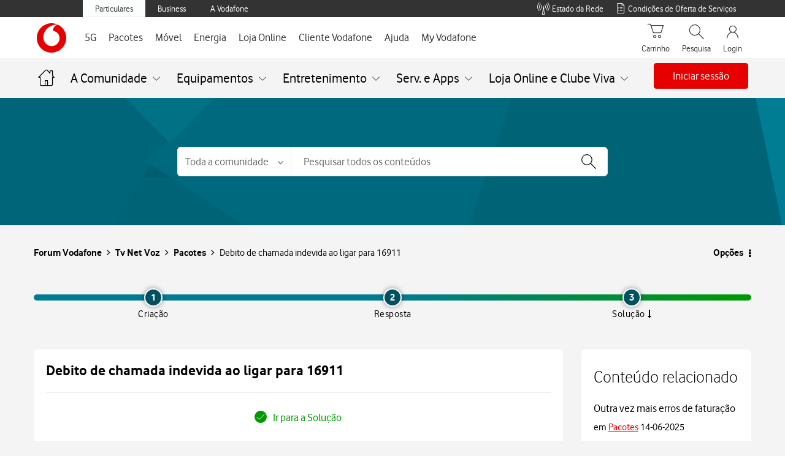

--- FILE ---
content_type: application/javascript
request_url: https://tags.vodafone.pt/pt-universal/prod/utag.js
body_size: 116923
content:
//tealium universal tag - utag.loader ut4.0.202601151155, Copyright 2026 Tealium.com Inc. All Rights Reserved.
(function(w){if(typeof w.utag!=='undefined'&&typeof w.utag.e==='object'){w.utag_events=w.utag.e;delete w.utag;}}(window));var utag_condload=false;try{(function(){function ul(src,a,b){a=document;b=a.createElement('script');b.language='javascript';b.type='text/javascript';b.src=src;a.getElementsByTagName('head')[0].appendChild(b)};var match=(""+document.cookie).match("(^|;\\s)utag_env_vodafone_pt-universal=(\/\/tags\.tiqcdn\.com\/utag\/vodafone\/[a-z0-9\\.-]{1,30}\\/[^\\s;]*)");if(match){if(match[2].indexOf("/prod/")===-1){var s=match[2];while(s.indexOf("%")!=-1){s=decodeURIComponent(s);}s=s.replace(/\.\./g,"");ul(s);utag_condload=true;__tealium_default_path='//tags.vodafone.pt/pt-universal/prod/';}}})();}catch(e){};try{window.utag_data=window.utag_data||{};utag_data.do_not_track="";if(navigator.doNotTrack=="yes"||navigator.doNotTrack=="1"||navigator.msDoNotTrack=="1"||window.doNotTrack=="1"){utag_data.do_not_track="yes";}}catch(e){console.log(e);}
if(!utag_condload){try{try{window.utag_cfg_ovrd=window.utag_cfg_ovrd||{};window.utag_cfg_ovrd.secure_cookie=true;window.utag_cfg_ovrd.dom_complete=true;window.utag_cfg_ovrd.split_cookie=false;if(window.location.host.indexOf("my.vodafone.pt")!==-1||window.location.href.indexOf("https://www.vodafone.pt/business/indice-digital/teste.html")!==-1||window.location.href.indexOf("https://www.vodafone.pt/checkCoverageResults.html")!==-1||window.location.host.indexOf("yorn")!==-1){}
if(document.location.href.indexOf('oteuam')>-1){window.utag_cfg_ovrd.noview=false;}}catch(e){console.log(e)}}catch(e){console.log(e);}}
if(!utag_condload){try{try{window.wa_utils={datalayer:{},resetDatalayer:function(){window.wa_utils.datalayer={replace_default:'true',ignore:'false'};},getCookie:function(cname){try{var name=cname+"=";var decodedCookie=decodeURIComponent(document.cookie);var ca=decodedCookie.split(';');for(var i=0;i<ca.length;i++){var c=ca[i];while(c.charAt(0)==' '){c=c.substring(1);addPageComponentToList}
if(c.indexOf(name)==0){return c.substring(name.length,c.length);}}
return"";}catch(e){}},setCookie:function(cname,cvalue,exdays){try{var d=new Date();d.setTime(d.getTime()+(exdays*24*60*60*1000));var expires="expires="+d.toUTCString();document.cookie=cname+"="+cvalue+";"+expires+";path=/";}catch(e){}},searchEvent:function(udl_json,b_obj){try{var missing_variables='';for(var i=0;i<udl_json.length;i++){if((typeof b_obj.action!='undefined'&&b_obj.action.trim().toLowerCase()===udl_json[i].action_id.trim().toLowerCase())||(typeof b_obj.action_id!='undefined'&&b_obj.action_id.trim().toLowerCase()===udl_json[i].action_id.trim().toLowerCase())||(typeof b_obj.page_undefined!='undefined'&&b_obj.page_undefined.trim().toLowerCase()===udl_json[i].action_id.trim().toLowerCase())||(typeof b_obj.button_undefined!='undefined'&&b_obj.button_undefined.trim().toLowerCase()===udl_json[i].action_id.trim().toLowerCase())){window.wa_utils.resetDatalayer();window.wa_utils.datalayer.tealium_random=b_obj.tealium_random;window.wa_utils.datalayer.ignore=udl_json[i].ignore||window.wa_utils.datalayer.ignore
window.wa_utils.datalayer.replace_default=udl_json[i].replace_default||window.wa_utils.datalayer.replace_default;for(const prop in udl_json[i].static_values){window.wa_utils.datalayer[prop]=udl_json[i].static_values[prop];window.wa_utils.datalayer[prop]=window.wa_utils.replacePattern(prop,window.wa_utils.datalayer,b_obj);}
if(typeof udl_json[i].expected_dynamic_values!=='undefined'){for(var expected_values_index=0;expected_values_index<udl_json[i].expected_dynamic_values.length;expected_values_index++){if(typeof b_obj[udl_json[i].expected_dynamic_values[expected_values_index]]==='undefined'||b_obj[udl_json[i].expected_dynamic_values[expected_values_index]]===''){window.wa_utils.datalayer[udl_json[i].expected_dynamic_values[expected_values_index]]='(not-set)';missing_variables=missing_variables===''?'missing:'+udl_json[i].expected_dynamic_values[expected_values_index]:missing_variables+','+udl_json[i].expected_dynamic_values[expected_values_index];}}
missing_variables=missing_variables===''?'no missing variables':missing_variables;}
else{missing_variables='no mandatory variables';}
if(typeof udl_json[i].expected_dynamic_values!=='undefined'){const regex=/context(o)?_/;for(var j=0;j<Object.keys(b_obj).length;j++){if(missing_variables.indexOf('| unexpected variables')>-1){break;}
else if(Object.keys(b_obj)[j].match(regex)){if(!udl_json[i].expected_dynamic_values.includes(Object.keys(b_obj)[j])){missing_variables=missing_variables+' | unexpected variables';}}}}
window.wa_utils.datalayer.missing_variables=missing_variables;if(typeof udl_json[i].calculated_fields!=='undefined'){for(var calculated_fields_index=0;calculated_fields_index<udl_json[i].calculated_fields.length;calculated_fields_index++){udl_json[i].calculated_fields[calculated_fields_index]();}}
if(b_obj.call_type==='view'||b_obj.tealium_event==='view'||b_obj.tealium_event==='page_view'){if(typeof window.wa_utils!='undefined'&&typeof window.wa_utils.datalayer!='undefined'&&typeof window.wa_utils.datalayer.page_name!='undefined'){utag_data.page_name=window.wa_utils.datalayer.page_name;}}
return window.wa_utils.datalayer;}}
if(typeof b_obj.action!='undefined'||typeof b_obj.action_id!='undefined'||typeof b_obj.page_undefined!='undefined'||typeof b_obj.button_undefined!='undefined'){if(b_obj.call_type==='view'||b_obj.tealium_event_type==='view'||b_obj.tealium_event==='view'||b_obj.tealium_event==='page_view'){window.wa_utils.datalayer.page_name=b_obj.page_name||b_obj.action||b_obj.action_id||b_obj.page_undefined;if(!b_obj.page_undefined){window.wa_utils.datalayer.page_undefined=b_obj.action||b_obj.action_id;}}
else if(b_obj.call_type==='link'||b_obj.tealium_event_type==='activity'||b_obj.tealium_event==='link'||b_obj.tealium_event==='cta_click'||b_obj.tealium_event==='event_instance'){window.wa_utils.datalayer.event_action=b_obj.event_action||b_obj.action||b_obj.action_id||b_obj.button_undefined;window.wa_utils.datalayer.event_category=b_obj.event_category||window.wa_utils.datalayer.event_action;window.wa_utils.datalayer.event_label=b_obj.event_label||window.wa_utils.datalayer.event_action;if(!b_obj.button_undefined){window.wa_utils.datalayer.button_undefined=b_obj.action||b_obj.action_id;}}
else{window.wa_utils.setDebugInfo('ERROR|Useful Functions|searchEvent','tealium_event_type is not view nor activity: '+b_obj.tealium_event_type+' and tealium_event is not view, page_view, link or cta_click: '+b_obj.tealium_event);}
window.wa_utils.datalayer.tealium_random=b_obj.tealium_random;return window.wa_utils.datalayer;}
else{return undefined;}}catch(e){window.wa_utils.setDebugInfo('ERROR|Useful Functions|searchEvent',e.message);}},addCurrencyEvent:function(input_variable,callback){try{if(typeof input_variable!=='undefined')
{input_variable=parseInt(input_variable);var value=callback(input_variable);window.wa_utils.datalayer.currency_event_value=value;}}catch(e){window.wa_utils.setDebugInfo('ERROR|Useful Functions|addCurrencyEvent',e.message);}},splitIntoSearchEvents:function(searchArray,adobe_analytics_tag_id,utag_local,b_obj){},replacePattern:function(field,utag_local,b_obj){var replaceString=function(field_s){if(field_s.includes("<<")&&field_s.includes(">>")){var new_value=field_s;var field_p=-1;while(field_p=field_s.indexOf("<<",field_p+1),field_p!=-1){var label=field_s.substring(field_s.indexOf("<<",field_p)+2,field_s.indexOf(">>",field_p));if(b_obj.hasOwnProperty(label)){new_value=new_value.replace("<<"+label+">>",b_obj[label]);}else{new_value=new_value.replace("<<"+label+">>","("+label+" not-set)");}}
return new_value;}
return utag_local[field];}
try{if(typeof field==='string'||field instanceof String&&field!==""&&field!=="__nothing__"){if(typeof utag_local[field]==="string"){utag_local[field]=replaceString(utag_local[field]);}else if(typeof b_obj[field]==="string"){utag_local[field]=replaceString(b_obj[field]);}}
return utag_local[field];}catch(e){window.wa_utils.setDebugInfo('ERROR|Useful Functions|replacePattern',e.message);return utag_local[field];}},labelWarning:function(field,b_obj){try{if(b_obj.event_label&&(b_obj.event_label.toLowerCase().indexOf("fatura")>-1||b_obj.event_label.toLowerCase().indexOf("carregamento")>-1||b_obj.event_label.toLowerCase().indexOf("bill")>-1||b_obj.event_label.toLowerCase().indexOf("topup")>-1)){if(typeof field!=="undefined"){if(field==="false"){return"no warning";}else if(field==="true"){return"warning";}else return"(not-set)";}}}catch(e){window.wa_utils.setDebugInfo('ERROR|Useful Functions|labelWarning',e.message);}},addYouCodeTariff:function(tariff_name){try{if(tariff_name&&(tariff_name.startsWith("1-")||tariff_name.startsWith("2-"))){window.wa_utils.datalayer.context_tariff_name="Vodafone You".concat(" ",tariff_name);}}catch(e){window.wa_utils.setDebugInfo('ERROR|Useful Functions|addYouCodeTariff',e.message);}},addRedCodeTariff:function(tariff_name){try{if(tariff_name&&tariff_name.length>0){window.wa_utils.datalayer.context_tariff_name="Red E2E".concat(" ",tariff_name);}}catch(e){window.wa_utils.setDebugInfo('ERROR|Useful Functions|addRedCodeTariff',e.message);}},categorizeSubscription:function(tariff){try{var namesPostpaid=["postpay","pós-pago","póspago","pos-pago","pospago"];var namesPrepaid=["prepay","prépago","pré-pago","prepago","pre-pago"];var tariffsPrepaidContain=["plano flat","vodafone go","directo","easy","extreme","vodafone travellers","vodafone world","vodafone you","yorn","vodafone up"];var tariffsPostpaidContain=["banda larga","best","blm","biz","móvel","dados","fit","fixa","premium","pro","red","vodafone açores","vodafone base","vodafone on","vodafone business on","vodafone madeira","vodafone plus","you light","vodafone light"];var isPrepaid=function(tariff){tariff_name=tariff.toLowerCase();return(!namesPostpaid.filter(name=>tariff_name.includes(name)).length>0)&&(namesPrepaid.filter(name=>tariff_name.includes(name)).length>0||tariffsPrepaidContain.filter(name=>tariff_name.includes(name)).length>0||tariff_name.startsWith("vita")||(tariff_name.includes("go")&&!tariff_name.includes("gold"))||tariff_name.startsWith("1-")||tariff_name.startsWith("2-"));}
var isPostpaid=function(tariff){tariff_name=tariff.toLowerCase();return(!namesPrepaid.filter(name=>tariff_name.includes(name)).length>0)&&(namesPostpaid.filter(name=>tariff_name.includes(name)).length>0||tariffsPostpaidContain.filter(name=>tariff_name.includes(name)).length>0||tariff_name.startsWith("on")||(tariff_name.includes("tarifário")&&!tariff_name.includes("conta"))||(tariff_name.includes("plano")&&!tariff_name.includes("flat")))}
if(isPrepaid(tariff)){window.wa_utils.datalayer.subscription_type="Prepay";}
else if(isPostpaid(tariff)){window.wa_utils.datalayer.subscription_type="Postpay";}
else{window.wa_utils.datalayer.subscription_type="Unidentified";}}catch(e){window.wa_utils.setDebugInfo('ERROR|Useful Functions|categorizeSubscription',e.message);}},changeTabUsagePage:function(b_obj){try{if(typeof b_obj.visitor_plan_type_active!=='undefined'&&b_obj.visitor_plan_type_active.toLowerCase()==="fixed service"){window.wa_utils.datalayer.page_name="Tab Usage Tv Net Voz";}}catch(e){window.wa_utils.setDebugInfo('ERROR|Useful Functions|changeTabUsagePage',e.message);}},changeTabUsageEvent:function(b_obj){try{if(typeof b_obj.visitor_plan_type_active!=='undefined'&&b_obj.visitor_plan_type_active.toLowerCase()==="fixed service"){window.wa_utils.datalayer.event_label="Usage Tab Tv Net Voz Press";window.wa_utils.datalayer.event_action="Usage Tab Tv Net Voz Press";}}catch(e){window.wa_utils.setDebugInfo('ERROR|Useful Functions|changeTabUsageEvent',e.message);}},labelActivation:function(field){try{if(field!=="undefined"){if(field==="false"){return"Bill Format Settings";}else if(field==="true"){return"Electronic Bill Activation";}else return"(not-set)";}else return"(not-set)";}catch(e){window.wa_utils.setDebugInfo('ERROR|Useful Functions|labelActivation',e.message);}},labelBiometrics:function(field){try{if(typeof field!=="undefined"&&field!==""){if(field==="activation"){return"Biometrics Activation";}else if(field==="unlock"){return"Biometrics Unlock";}else return field;}else return"(not-set)";}catch(e){window.wa_utils.setDebugInfo('ERROR|Useful Functions|labelBiometrics',e.message);}},labelEligibility:function(field){try{if(typeof field!=="undefined"&&field!==""){var eligibilityLevels={"1":"fiber","2":"interventionFiber","3":"plannedFiber"};return eligibilityLevels[String(field)]||"nonFiber";}else return"(not-set)";}catch(e){window.wa_utils.setDebugInfo('ERROR - Useful Functions - labelEligibility',e.message);}},labelRating:function(field){try{if(typeof field!=="undefined"){if(field==="true"){return"Satisfied at Rating App";}else if(field==="false"){return"Not Satisfied at Rating App";}}}catch(e){window.wa_utils.setDebugInfo('ERROR|Useful Functions|labelRating',e.message);}},labelDay:function(weekday){try{var day_name={"1":"Monday","2":"Tuesday","3":"Wednesday","4":"Thursday","5":"Friday","6":"Saturday","7":"Sunday"};return day_name[String(field)]||'(not-set)';}catch(e){window.wa_utils.setDebugInfo('ERROR|Useful Functions|labelDay',e.message);}},labelFrequency:function(frequency,day){try{if(frequency&&frequency.toLowerCase()==="weekly"){return frequency.concat(": ",this.labelDay(day));}else if(frequency&&frequency.toLowerCase()==="monthly"){return frequency.concat(": ",day);}else return'(not-set)';}catch(e){window.wa_utils.setDebugInfo('ERROR|Useful Functions|labelFrequency',e.message);return'(not-set)';}},labelAutomaticTopup:function(field){try{if(field==="true"){return"Activate Automatic Topup";}else if(field==="false"){return"Deactivate Automatic Topup";}
else return'(not-set)';}catch(e){window.wa_utils.setDebugInfo('ERROR - Useful Functions - labelAutomaticTopup',e.message);}},labelStep:function(field){try{if(typeof field!=="undefined"&&field!==""){return field.concat(" Step");}else return'(not-set)';}catch(e){window.wa_utils.setDebugInfo('ERROR|Useful Functions|labelStep',e.message);return'(not-set)';}},isURL:function(url){try{var currentUrl=document.location.href.toLowerCase();if(Array.isArray(url)){return url.some(function(urlInArray){return currentUrl.indexOf(urlInArray.toLowerCase())>-1;});}else if(typeof url==="string"){return currentUrl.indexOf(url.toLowerCase())>-1;}
return false;}catch(e){window.wa_utils.setDebugInfo('ERROR|Useful Functions|isURL',e.message);}},mobileCheck:function(){var check=false;(function(a){if(/(android|bb\d+|meego).+mobile|avantgo|bada\/|blackberry|blazer|compal|elaine|fennec|hiptop|iemobile|ip(hone|od)|iris|kindle|lge |maemo|midp|mmp|mobile.+firefox|netfront|opera m(ob|in)i|palm( os)?|phone|p(ixi|re)\/|plucker|pocket|psp|series(4|6)0|symbian|treo|up\.(browser|link)|vodafone|wap|windows ce|xda|xiino/i.test(a)||/1207|6310|6590|3gso|4thp|50[1-6]i|770s|802s|a wa|abac|ac(er|oo|s\-)|ai(ko|rn)|al(av|ca|co)|amoi|an(ex|ny|yw)|aptu|ar(ch|go)|as(te|us)|attw|au(di|\-m|r |s )|avan|be(ck|ll|nq)|bi(lb|rd)|bl(ac|az)|br(e|v)w|bumb|bw\-(n|u)|c55\/|capi|ccwa|cdm\-|cell|chtm|cldc|cmd\-|co(mp|nd)|craw|da(it|ll|ng)|dbte|dc\-s|devi|dica|dmob|do(c|p)o|ds(12|\-d)|el(49|ai)|em(l2|ul)|er(ic|k0)|esl8|ez([4-7]0|os|wa|ze)|fetc|fly(\-|_)|g1 u|g560|gene|gf\-5|g\-mo|go(\.w|od)|gr(ad|un)|haie|hcit|hd\-(m|p|t)|hei\-|hi(pt|ta)|hp( i|ip)|hs\-c|ht(c(\-| |_|a|g|p|s|t)|tp)|hu(aw|tc)|i\-(20|go|ma)|i230|iac( |\-|\/)|ibro|idea|ig01|ikom|im1k|inno|ipaq|iris|ja(t|v)a|jbro|jemu|jigs|kddi|keji|kgt( |\/)|klon|kpt |kwc\-|kyo(c|k)|le(no|xi)|lg( g|\/(k|l|u)|50|54|\-[a-w])|libw|lynx|m1\-w|m3ga|m50\/|ma(te|ui|xo)|mc(01|21|ca)|m\-cr|me(rc|ri)|mi(o8|oa|ts)|mmef|mo(01|02|bi|de|do|t(\-| |o|v)|zz)|mt(50|p1|v )|mwbp|mywa|n10[0-2]|n20[2-3]|n30(0|2)|n50(0|2|5)|n7(0(0|1)|10)|ne((c|m)\-|on|tf|wf|wg|wt)|nok(6|i)|nzph|o2im|op(ti|wv)|oran|owg1|p800|pan(a|d|t)|pdxg|pg(13|\-([1-8]|c))|phil|pire|pl(ay|uc)|pn\-2|po(ck|rt|se)|prox|psio|pt\-g|qa\-a|qc(07|12|21|32|60|\-[2-7]|i\-)|qtek|r380|r600|raks|rim9|ro(ve|zo)|s55\/|sa(ge|ma|mm|ms|ny|va)|sc(01|h\-|oo|p\-)|sdk\/|se(c(\-|0|1)|47|mc|nd|ri)|sgh\-|shar|sie(\-|m)|sk\-0|sl(45|id)|sm(al|ar|b3|it|t5)|so(ft|ny)|sp(01|h\-|v\-|v )|sy(01|mb)|t2(18|50)|t6(00|10|18)|ta(gt|lk)|tcl\-|tdg\-|tel(i|m)|tim\-|t\-mo|to(pl|sh)|ts(70|m\-|m3|m5)|tx\-9|up(\.b|g1|si)|utst|v400|v750|veri|vi(rg|te)|vk(40|5[0-3]|\-v)|vm40|voda|vulc|vx(52|53|60|61|70|80|81|83|85|98)|w3c(\-| )|webc|whit|wi(g |nc|nw)|wmlb|wonu|x700|yas\-|your|zeto|zte\-/i.test(a.substr(0,4)))check=true})(navigator.userAgent||navigator.vendor||window.opera);return check;},getQueryParam:function(param){param=param.replace(/[\[]/,"\\[").replace(/[\]]/,"\\]");var regex=new RegExp("[\\?&]"+param+"=([^&#]*)"),results=regex.exec(location.search);return results===null?undefined:decodeURIComponent(results[1]);},triggerBrowserEvent:function(eventName,targetElement){let event;if(typeof(Event)==='function'){event=new Event(eventName);}else{event=document.createEvent('Event');event.initEvent(eventName,true,true);}
if(typeof targetElement==="undefined"||targetElement===null)targetElement=document;targetElement.dispatchEvent(event);},setFBCApi:function(facebookEvent,facebookPixelId,b_obj){try{var fbTagID;if(facebookPixelId==='476695512807808'){fbTagID=390;}else if(facebookPixelId==='678030475925519'){fbTagID=404;}else if(facebookPixelId==='944838052975843'){fbTagID=405;}
var payload={};if(typeof b_obj.visitor_id_asset_active_fb==="string"&&b_obj.visitor_id_asset_active_fb!==''){payload.visitor_id_asset_active_fb=b_obj.visitor_id_asset_active_fb;}
if(typeof b_obj.visitor_email_sha256==="string"&&b_obj.visitor_email_sha256!==''){payload.visitor_email_sha256=b_obj.visitor_email_sha256;}
if(typeof b_obj.visitor_first_name_sha256==="string"&&b_obj.visitor_first_name_sha256!==''){payload.visitor_first_name_sha256=b_obj.visitor_first_name_sha256;}
if(typeof b_obj.visitor_last_name_sha256==="string"&&b_obj.visitor_last_name_sha256!==''){payload.visitor_last_name_sha256=b_obj.visitor_last_name_sha256;}
if(typeof b_obj.external_id==="string"&&b_obj.external_id!==''){payload.external_id=b_obj.external_id;}
if(typeof utag.loader.RC('utag_main').hashed_country==='string'){payload.country_fb=utag.loader.RC('utag_main').hashed_country;}
if(typeof utag.loader.RC('utag_main').hashed_st==='string'){payload.state_fb=utag.loader.RC('utag_main').hashed_st;}
if(typeof utag.loader.RC('utag_main').hashed_ct==='string'){payload.city_fb=utag.loader.RC('utag_main').hashed_ct;}
if(typeof utag.loader.RC('utag_main').hashed_zp==='string'){payload.zip_fb=utag.loader.RC('utag_main').hashed_zp;}
payload.tealium_event=facebookEvent;payload.fb_eventID=[...Array(32)].map(()=>Math.random().toString(36).charAt(2)).join('');payload['fb_event_id_'+facebookEvent.replace('-','_')]=payload.fb_eventID;if(facebookPixelId==='678030475925519'){utag.link(payload,null,[274]);var customParams={em:payload.visitor_email_sha256,fn:payload.visitor_first_name_sha256,ln:payload.visitor_last_name_sha256,external_id:payload.external_id,st:payload.state_fb,zp:payload.zip_fb,ph:payload.visitor_id_asset_active_fb,country:payload.country_fb};if(typeof fbq!=='undefined'){fbq('trackCustom',facebookEvent,customParams,{eventID:payload.fb_eventID});}
else{window.wa_utils.setDebugInfo('ERROR|Useful Functions|setFBCApi','fbq undefined');}}
else{utag.link(payload,null,[fbTagID,274]);}}catch(e){window.wa_utils.setDebugInfo('ERROR|Useful Functions|setFBCApi',e.message);}},splitQueryStringParameters:function(variable,b_obj){try{var full_value;if(typeof window.wa_utils.datalayer[variable]!='undefined'){full_value=window.wa_utils.datalayer[variable];window.wa_utils.datalayer.query_string_parameters=full_value.split('?').slice(1).join('?');}
else if(typeof b_obj[variable]!='undefined'){full_value=b_obj[variable];window.wa_utils.datalayer.query_string_parameters=full_value.split('?').slice(1).join('?');}
else{window.wa_utils.setDebugInfo('WARN|Useful Functions|splitQueryStringParameters',variable+' undefined');}
if(window.wa_utils.datalayer.query_string_parameters===''||typeof window.wa_utils.datalayer.query_string_parameters=='undefined'){window.wa_utils.datalayer.query_string_parameters='none';}
window.wa_utils.datalayer[variable]=full_value.split("?")[0];}catch(e){window.wa_utils.setDebugInfo('ERROR|Useful Functions|splitQueryStringParameters',e.message);}},setDebugInfo:function(static_info,dynamic_info){try{if(typeof window.wa_utils.datalayer.debug_info=='undefined'){window.wa_utils.datalayer.debug_info='';}
else if(window.wa_utils.datalayer.debug_info!==''){window.wa_utils.datalayer.debug_info=window.wa_utils.datalayer.debug_info+','}
window.wa_utils.datalayer.debug_info=window.wa_utils.datalayer.debug_info+static_info+':'+dynamic_info;}catch(e){}},getMVAPersistentData:function(udlKey,b_obj){try{var udlValue='('+udlKey+' not-set)';window.getPersistentDataCallback=function(result){if(typeof result==='string'){udlValue=result;}
else if(typeof result[udlKey]!=='undefined'){udlValue=result[udlKey];}
else{udlValue='('+udlKey+' result not valid: '+result+')';}
window.wa_utils.setTealiumCookie('30d','from_mva_'+udlKey,udlValue,b_obj);};if(typeof window.android!='undefined'&&typeof window.android.getUDLPersistentData!='undefined'){window.android.getUDLPersistentData("getPersistentDataCallback",udlKey);}else if(typeof window.getUDLPersistentData!='undefined'){window.getUDLPersistentData("getPersistentDataCallback",udlKey);}
}catch(e){window.wa_utils.setDebugInfo('ERROR|Useful Functions|getMVAPersistentData',e.message);}},setTealiumCookie:function(expires,key,value,b_obj){try{expires=';exp-'+expires;var cookie_obj={};cookie_obj[key]=value+expires;utag.loader.SC('utag_main',cookie_obj);}catch(e){window.wa_utils.setDebugInfo('ERROR|Useful Functions|setTealiumCookie',e.message);}},createHTMLElement:function(htmlText){try{if(typeof htmlText!=='undefined'){var body=document.querySelector("body");var div=document.createElement("div");div.innerHTML=htmlText;var element=div.firstChild;div.style.maxHeight=element.scrollHeight+"px";body.insertBefore(element,body.firstChild);return element;}
else{console.log('cookie layer - html undefined');}}catch(e){window.wa_utils.setDebugInfo('ERROR|Useful Functions|createHTMLElement',e.message);}},createCSSElement:function(cssText){try{if(typeof cssText!=='undefined'){var body=document.querySelector("body");var style=document.createElement("style");style.type="text/css";if(style.styleSheet){style.styleSheet.cssText=cssText;}
else{style.appendChild(document.createTextNode(cssText));}
body.appendChild(style);}
else{console.log('cookie layer - css undefined');}}catch(e){window.wa_utils.setDebugInfo('ERROR|Useful Functions|createCSSElement',e.message);}},isUDLJSONCompliant:function(bObj){try{return((typeof bObj.action!='undefined'||typeof bObj.action_id!='undefined'||typeof bObj.page_undefined!='undefined'||typeof bObj.button_undefined!='undefined')&&(typeof bObj.useJSON==='undefined'||bObj.useJSON!==false));}catch(e){window.wa_utils.setDebugInfo('ERROR|Useful Functions|isUDLJSONCompliant',e.message);}},addContextVarToList:function(bObj){try{window.wa_utils.datalayer.component_list=window.wa_utils.datalayer.component_list||[];if(typeof bObj.visitor_portfolio_list!=='undefined'){const data=typeof bObj.visitor_portfolio_list==='string'?JSON.parse(bObj.visitor_portfolio_list):bObj.visitor_portfolio_list;data.forEach((item)=>{for(const key in item){if(item.hasOwnProperty(key)){window.wa_utils.datalayer.component_list.push(key+":"+item[key]);}}})}
for(var i=0;i<Object.keys(bObj).length;i++){const regex=/context(o)?_/;if(Object.keys(bObj)[i].match(regex)){window.wa_utils.datalayer.component_list.push(Object.keys(bObj)[i]+":"+bObj[Object.keys(bObj)[i]]);}}}catch(e){window.wa_utils.setDebugInfo('ERROR|Useful Functions|AddContextVarToList',e.message);}},addPageComponentToList:function(bObj){try{if(typeof bObj.page_component!='undefined'){var aux_page_component=[];window.wa_utils.datalayer.component_list=window.wa_utils.datalayer.component_list||[];if(typeof bObj.page_component_value=='undefined'||bObj.page_component_value.length===0){aux_page_component=bObj.page_component;}
else if(bObj.page_component.length!=bObj.page_component_value.length){window.wa_utils.setDebugInfo('ERROR|UDL JSON Web','page_component and page_component_value with different sizes');aux_page_component=bObj.page_component;}
else if(bObj.page_component.length==bObj.page_component_value.length){var index_aux_page_component=0;for(var i=0;i<bObj.page_component.length;i++){if(typeof bObj.page_component_value[i]=='string'&&bObj.page_component_value[i]===''){aux_page_component[index_aux_page_component]=bObj.page_component[i];index_aux_page_component++;}
else if(typeof bObj.page_component_value[i]=='string'||typeof bObj.page_component_value[i]=='boolean'){aux_page_component[index_aux_page_component]=bObj.page_component[i]+':'+bObj.page_component_value[i];index_aux_page_component++;}
else if(Array.isArray(bObj.page_component_value[i])){for(var j=0;j<bObj.page_component_value[i].length;j++){if(typeof bObj.page_component_value[i][j]=='string'||typeof bObj.page_component_value[i][j]=='boolean'){aux_page_component[index_aux_page_component]=bObj.page_component[i]+':'+bObj.page_component_value[i][j];index_aux_page_component++;}
else if(Object.prototype.hasOwnProperty.call(bObj.page_component_value[i][j],key)){aux_page_component[index_aux_page_component]=bObj.page_component[i]+':'+bObj.page_component_value[i][j][key];index_aux_page_component++;}
else{window.wa_utils.setDebugInfo('ERROR|Useful Functions|addPageComponentToList|page_component_value contains non-standard array',bObj.page_component_value[i][j]);}}}
else if(Object.prototype.hasOwnProperty.call(bObj.page_component_value[i],key)){if(typeof bObj.page_component_value[i][key]=='string'||typeof bObj.page_component_value[i][key]=='boolean'){aux_page_component[index_aux_page_component]=bObj.page_component[i]+':'+bObj.page_component_value[i][key];index_aux_page_component++;}
else if(Array.isArray(bObj.page_component_value[i][key])){for(var j=0;j<bObj.page_component_value[i][key].length;j++){if(typeof bObj.page_component_value[i][key]=='string'||typeof bObj.page_component_value[i][key]=='boolean'){aux_page_component[index_aux_page_component]=bObj.page_component[i]+':'+bObj.page_component_value[i][key];index_aux_page_component++;}
else{window.wa_utils.setDebugInfo('ERROR|Useful Functions|addPageComponentToList|page_component_value contains non-standard object',bObj.page_component_value[i][key]);}}}}
else{window.wa_utils.setDebugInfo('ERROR|Useful Functions|page_component_value contain other types',bObj.page_component_value[i]);}}}
for(var i=0;i<aux_page_component.length;i++){window.wa_utils.datalayer.component_list.push(aux_page_component[i]);}}
if(typeof bObj.context_offer_result!='undefined'){window.wa_utils.datalayer.component_list=window.wa_utils.datalayer.component_list||[];for(let i=0;i<window.wa_utils.datalayer.component_list.length;i++){if(window.wa_utils.datalayer.component_list[i].includes("context_offer_result:")){window.wa_utils.datalayer.component_list.splice(i,1);}}
for(let key in bObj.context_offer_result){if(bObj.context_offer_result.hasOwnProperty(key)){if(Array.isArray(bObj.context_offer_result[key])){for(let i=0;i<bObj.context_offer_result[key].length;i++){window.wa_utils.datalayer.component_list.push("context_offer_result:"+key+':'+bObj.context_offer_result[key][i]);}}
else if(typeof bObj.context_offer_result[key]==='string'){window.wa_utils.datalayer.component_list.push("context_offer_result:"+key+':'+bObj.context_offer_result[key]);}}}}}catch(e){window.wa_utils.setDebugInfo('ERROR|Useful Functions|addPageComponentToList',e.message);}},addAdhocVariableToList:function(data_key,data_value){try{window.wa_utils.datalayer.component_list=window.wa_utils.datalayer.component_list||[];window.wa_utils.datalayer.component_list.push(data_key+":"+data_value);}catch(e){window.wa_utils.setDebugInfo('ERROR|Useful Functions|addAdhocVariableToList',e.message);}},setSurveyConfig:function(survey_id,journey_details,force_show){try{utag.data.survey_id=survey_id;if(typeof journey_details==='object'){for(var property in journey_details)
{utag.data[property]=journey_details[property];}}
function invokeLib(){if(typeof window.KAMPYLE_ONSITE_SDK!=='undefined'){clearInterval(loop);if(force_show===true){window.KAMPYLE_ONSITE_SDK.showForm(survey_id);}
else{window.KAMPYLE_ONSITE_SDK.updatePageView();}}
tries++;if(tries>20)
{clearInterval(loop);}}
var tries=0;var loop=setInterval(invokeLib,100);}catch(e){window.wa_utils.setDebugInfo('ERROR|Useful Functions|setSurveyConfig',e.message);}}};}catch(e){console.log(e)}}catch(e){console.log(e);}}
if(!utag_condload){try{try{window.tealium_enrichment=function(data){if(typeof utag==='object'&&typeof utag.DB==='function'){utag.DB('TEALIUM ENRICHMENT - dispatching tealium_enrichment event with data:');utag.DB(JSON.parse(JSON.stringify(data)));}
const tealiumEnrichmentEvent=new CustomEvent('tealium_enrichment',{detail:data});document.dispatchEvent(tealiumEnrichmentEvent);if(typeof utag==='object'&&typeof utag.DB==='function')
utag.DB('TEALIUM ENRICHMENT - END (OK)');}
window.tealium_dle_ready=function(data){if(data===false){if(typeof utag==='object'&&typeof utag.DB==='function')
utag.DB('TEALIUM DLE READY - END (Intelligent Polling failed)');return;}
if(typeof utag==='object'&&typeof utag.DB==='function'){utag.DB('TEALIUM DLE READY - dispatching tealium_dle_ready event with data:');utag.DB(JSON.parse(JSON.stringify(data)));}
const tealiumEnrichmentEvent=new CustomEvent('tealium_dle_ready',{detail:data});document.dispatchEvent(tealiumEnrichmentEvent);if(typeof utag==='object'&&typeof utag.DB==='function')
utag.DB('TEALIUM DLE READY - END (OK)');}
window.wa_utils.handleTealiumDLE=typeof window.wa_utils.handleTealiumDLE==='function'?window.wa_utils.handleTealiumDLE:function(e){let data=e.detail;}
document.addEventListener('tealium_dle_ready',window.wa_utils.handleTealiumEnrichment,{once:true});}catch(e){console.log(e)}}catch(e){console.log(e);}}
if(!utag_condload){try{try{if(document.location.host.indexOf('login.oteuamigo.pt')>-1){(function(history){var pushState=history.pushState;history.pushState=function(state){setTimeout(function(){var page_data={page_name:document.location.host+document.location.pathname,event:['page_view']}
utag.view(page_data);},500);return pushState.apply(history,arguments);};})(window.history);addEventListener("popstate",(event)=>{setTimeout(function(){var page_data={page_name:document.location.host+document.location.pathname,event:['page_view']}
utag.view(page_data);},500);});}}catch(e){console.log(e)}}catch(e){console.log(e);}}
if(typeof utag=="undefined"&&!utag_condload){var utag={id:"vodafone.pt-universal",o:{},sender:{},send:{},rpt:{ts:{a:new Date()}},dbi:[],db_log:[],loader:{q:[],lc:0,f:{},p:0,ol:0,wq:[],lq:[],bq:{},bk:{},rf:0,ri:0,rp:0,rq:[],blr_always:1,ready_q:[],sendq:{"pending":0},run_ready_q:function(){for(var i=0;i<utag.loader.ready_q.length;i++){utag.DB("READY_Q:"+i);try{utag.loader.ready_q[i]()}catch(e){utag.DB(e)};}},lh:function(a,b,c){a=""+location.hostname;b=a.split(".");c=(/\.co\.|\.com\.|\.org\.|\.edu\.|\.net\.|\.asn\.|\...\.jp$/.test(a))?3:2;return b.splice(b.length-c,c).join(".");},WQ:function(a,b,c,d,g){utag.DB('WQ:'+utag.loader.wq.length);try{if(utag.udoname&&utag.udoname.indexOf(".")<0){utag.ut.merge(utag.data,window[utag.udoname],0);}
if(utag.cfg.load_rules_at_wait){utag.handler.LR(utag.data);}}catch(e){utag.DB(e)};d=0;g=[];for(a=0;a<utag.loader.wq.length;a++){b=utag.loader.wq[a];b.load=utag.loader.cfg[b.id].load;if(b.load==4){this.f[b.id]=0;utag.loader.LOAD(b.id)}else if(b.load>0){g.push(b);d++;}else{this.f[b.id]=1;}}
if(utag.cfg.nonblocking_tags===true){var promises=[];var addExecutionPromise=function(self,functionToExecute,args,tagId){promises.push(async function(){try{setTimeout(function(){functionToExecute.apply(self,args)},1)}catch(e){utag.DB&&utag.DB(e);}})}
for(a=0;a<g.length;a++){addExecutionPromise(this,utag.loader.AS,[g[a]],g[a].id)}
var settlePromisesInSequence=async function(promises){const results=[];for(var i=0;i<promises.length;i++){var result=await promises[i]();results.push(result);}
return results;}
settlePromisesInSequence(promises)
.then(function(results){utag.DB('PROMISE RESULTS '+results)
if(d==0){utag.loader.END();}})}else{for(a=0;a<g.length;a++){utag.loader.AS(g[a]);}
if(d==0){utag.loader.END();}}},AS:function(a,b,c,d){utag.send[a.id]=a;if(typeof a.src=='undefined'||!utag.ut.hasOwn(a,'src')){a.src=utag.cfg.path+((typeof a.name!='undefined')?a.name:'ut'+'ag.'+a.id+'.js')}
a.src+=(a.src.indexOf('?')>0?'&':'?')+'utv='+(a.v?utag.cfg.template+a.v:utag.cfg.v);utag.rpt['l_'+a.id]=a.src;b=document;this.f[a.id]=0;if(a.load==2){utag.DB("Attach sync: "+a.src);a.uid=a.id;b.write('<script id="utag_'+a.id+'" src="'+a.src+'"></scr'+'ipt>')
if(typeof a.cb!='undefined')a.cb();}else if(a.load==1||a.load==3){if(b.createElement){c='utag_vodafone.pt-universal_'+a.id;if(!b.getElementById(c)){d={src:a.src,id:c,uid:a.id,loc:a.loc}
if(a.load==3){d.type="iframe"};if(typeof a.cb!='undefined')d.cb=a.cb;utag.ut.loader(d);}}}},GV:function(a,b,c){b={};for(c in a){if(a.hasOwnProperty(c)&&typeof a[c]!="function")b[c]=a[c];}
return b},OU:function(tid,tcat,a,b,c,d,f,g){g={};utag.loader.RDcp(g);try{if(typeof g['cp.OPTOUTMULTI']!='undefined'){c=utag.loader.cfg;a=utag.ut.decode(g['cp.OPTOUTMULTI']).split('|');for(d=0;d<a.length;d++){b=a[d].split(':');if(b[1]*1!==0){if(b[0].indexOf('c')==0){for(f in utag.loader.GV(c)){if(c[f].tcat==b[0].substring(1))c[f].load=0;if(c[f].tid==tid&&c[f].tcat==b[0].substring(1))return true;}
if(tcat==b[0].substring(1))return true;}else if(b[0]*1==0){utag.cfg.nocookie=true}else{for(f in utag.loader.GV(c)){if(c[f].tid==b[0])c[f].load=0}
if(tid==b[0])return true;}}}}}catch(e){utag.DB(e)}
return false;},RDdom:function(o){var d=document||{},l=location||{};o["dom.referrer"]=d.referrer;o["dom.title"]=""+d.title;o["dom.domain"]=""+l.hostname;o["dom.query_string"]=(""+l.search).substring(1);o["dom.hash"]=(""+l.hash).substring(1);o["dom.url"]=""+d.URL;o["dom.pathname"]=""+l.pathname;o["dom.viewport_height"]=window.innerHeight||(d.documentElement?d.documentElement.clientHeight:960);o["dom.viewport_width"]=window.innerWidth||(d.documentElement?d.documentElement.clientWidth:960);},RDcp:function(o,b,c,d){b=utag.loader.RC();for(d in b){if(d.match(/utag_(.*)/)){for(c in utag.loader.GV(b[d])){o["cp.utag_"+RegExp.$1+"_"+c]=b[d][c];}}}
for(c in utag.loader.GV((utag.cl&&!utag.cl['_all_'])?utag.cl:b)){if(c.indexOf("utag_")<0&&typeof b[c]!="undefined")o["cp."+c]=b[c];}},getCookieState:function(key){utag.loader.cookieState=utag.loader.cookieState||{};return utag.loader.cookieState[key];},setCookieState:function(key,value){utag.loader.cookieState=utag.loader.cookieState||{};utag.loader.cookieState[key]=value;return utag.loader.cookieState[key];},hasSplitUtagMainCookie:function(){if(utag.loader.getCookieState('hasSplit')===true&&utag.cfg.split_cookie===true)return true
if(utag.loader.getCookieState('hasSplit')===false&&utag.cfg.split_cookie===false)return false
var hasSplitCookies=document.cookie.includes("utag_main_")
utag.loader.setCookieState('hasSplit',hasSplitCookies)
return hasSplitCookies;},hasUtagMainCookie:function(){if(utag.loader.getCookieState('hasUnsplit')===true&&utag.cfg.split_cookie===false)return true
if(utag.loader.getCookieState('hasUnsplit')===false&&utag.cfg.split_cookie===true)return false
var hasUnsplitCookie=document.cookie.includes("utag_main=")
utag.loader.setCookieState('hasUnsplit',hasUnsplitCookie)
return hasUnsplitCookie;},convertingToSplitCookies:function(){return utag.cfg.split_cookie&&utag.loader.hasUtagMainCookie();},revertingSplitCookies:function(){return!utag.cfg.split_cookie&&utag.loader.hasSplitUtagMainCookie();},readIndividualCookies:function(){if(!document.cookie||document.cookie===""){return{};}
var cookies=document.cookie.split("; ");return cookies.reduce(function(result,cookie){var kv=cookie.split("=");if(kv[0].startsWith("utag_")){var cookieName=kv[0].split("_")[1];var cookieNameWithTag="utag_"+cookieName;if(!result[cookieNameWithTag]){result[cookieNameWithTag]={};}
var nameTrimmed=kv[0].replace(cookieNameWithTag+"_","");result[cookieNameWithTag][nameTrimmed]=String(kv[1]).replace(/%3B/g,';')}
return result;},{});},RDqp:function(o,a,b,c){a=location.search+(location.hash+'').replace("#","&");if(utag.cfg.lowerqp){a=a.toLowerCase()};if(a.length>1){b=a.substring(1).split('&');for(a=0;a<b.length;a++){c=b[a].split("=");if(c.length>1){o["qp."+c[0]]=utag.ut.decode(c[1])}}}},RDmeta:function(o,a,b,h){a=document.getElementsByTagName("meta");for(b=0;b<a.length;b++){try{h=a[b].name||a[b].getAttribute("property")||"";}catch(e){h="";utag.DB(e)};if(utag.cfg.lowermeta){h=h.toLowerCase()};if(h!=""){o["meta."+h]=a[b].content}}},RDva:function(o){var readAttr=function(o,l){var a="",b;a=localStorage.getItem(l);if(!a||a=="{}")return;b=utag.ut.flatten({va:JSON.parse(a)});utag.ut.merge(o,b,1);}
try{readAttr(o,"tealium_va");readAttr(o,"tealium_va_"+o["ut.account"]+"_"+o["ut.profile"]);}catch(e){utag.DB(e)}},RDut:function(o,a){var t={};var d=new Date();var m=(utag.ut.typeOf(d.toISOString)=="function");o["ut.domain"]=utag.cfg.domain;o["ut.version"]=utag.cfg.v;o["ut.event"]=a||"view";t["tealium_event"]=o["tealium_event"]||o["ut.event"]
t["tealium_visitor_id"]=(o["tealium_visitor_id"]||o["cp.utag_main_v_id"]||o["ut.visitor_id"]);o["ut.visitor_id"]=o["cp.utag_main_v_id"];t["tealium_session_id"]=o["ut.session_id"]=o["cp.utag_main_ses_id"];t["tealium_session_number"]=o["cp.utag_main__sn"];t["tealium_session_event_number"]=o["cp.utag_main__se"];try{t["tealium_datasource"]=utag.cfg.datasource;t["tealium_account"]=o["ut.account"]=utag.cfg.utid.split("/")[0];t["tealium_profile"]=o["ut.profile"]=utag.cfg.utid.split("/")[1];t["tealium_environment"]=o["ut.env"]="prod";}catch(e){utag.DB(e)}
t["tealium_random"]=Math.random().toFixed(16).substring(2);t["tealium_library_name"]="ut"+"ag.js";t["tealium_library_version"]=(utag.cfg.template+"0").substring(2);t["tealium_timestamp_epoch"]=Math.floor(d.getTime()/1000);t["tealium_timestamp_utc"]=(m?d.toISOString():"");d.setHours(d.getHours()-(d.getTimezoneOffset()/60));t["tealium_timestamp_local"]=(m?d.toISOString().replace("Z",""):"");if(utag.cfg.disable_tealium_attribute_override){utag.ut.merge(o,t,1);}else{utag.ut.merge(o,t,0);}},RDses:function(o,a,c){a=(new Date()).getTime();c=(a+parseInt(utag.cfg.session_timeout))+"";if(!o["cp.utag_main_ses_id"]){o["cp.utag_main_ses_id"]=a+"";o["cp.utag_main__ss"]="1";o["cp.utag_main__se"]="1";o["cp.utag_main__sn"]=(1+parseInt(o["cp.utag_main__sn"]||0))+"";}else{o["cp.utag_main__ss"]="0";o["cp.utag_main__se"]=(1+parseInt(o["cp.utag_main__se"]||0))+"";}
o["cp.utag_main__pn"]=o["cp.utag_main__pn"]||"1";o["cp.utag_main__st"]=c;var ses_id=utag.loader.addExpSessionFlag(o["cp.utag_main_ses_id"]||a);var pn=utag.loader.addExpSessionFlag(o["cp.utag_main__pn"]);var ss=utag.loader.addExpSessionFlag(o["cp.utag_main__ss"]);var st=utag.loader.addExpSessionFlag(c);var se=utag.loader.addExpSessionFlag(o["cp.utag_main__se"]);utag.loader.SC("utag_main",{_sn:(o["cp.utag_main__sn"]||1),_se:se,_ss:ss,_st:st,ses_id:ses_id,_pn:pn});},containsExpSessionFlag:function(v){return String(v).replace(/%3B/g,';').includes(";exp-session");},addExpSessionFlag:function(v){return utag.loader.containsExpSessionFlag(v)?v:v+";exp-session";},containsExpFlag:function(v){return String(v).replace(/%3B/g,';').includes(";exp-");},addExpFlag:function(v,x){return utag.loader.containsExpFlag(v)?v:v+";exp-"+String(x);},RDpv:function(o){if(typeof utag.pagevars=="function"){utag.DB("Read page variables");utag.pagevars(o);}},RDlocalStorage:function(o){if(utag.cfg.ignoreLocalStorage){return;}
Object.keys(window.localStorage).forEach(function(localStorageKey){o["ls."+localStorageKey]=window.localStorage[localStorageKey];});},RDsessionStorage:function(o){if(utag.cfg.ignoreSessionStorage){return;}
Object.keys(window.sessionStorage).forEach(function(sessionStorageKey){o["ss."+sessionStorageKey]=window.sessionStorage[sessionStorageKey];});},convertCustomMultiCookies:function(){var cookiesToConvert={}
if(utag.loader.convertingToSplitCookies()){utag.loader.mapUtagCookies(function(parentCookie){cookiesToConvert[parentCookie.key]=cookiesToConvert[parentCookie.key]||{}
parentCookie.value.split('$').forEach(function(subCookie){var key=subCookie.split(':')[0]
var value=subCookie.split(':')[1]
cookiesToConvert[parentCookie.key][key]=(String(value).indexOf('%3Bexp-')!==-1&&String(value).indexOf('%3Bexp-session')===-1)?String(value).replace(/%3B/g,';')+'u':String(value).replace(/%3B/g,';');})})}else if(utag.loader.revertingSplitCookies()){utag.loader.mapUtagCookies(function(splitCookie){var parentCookieName=splitCookie.key.match(/^utag_[^_]*/)[0];var subCookieName=splitCookie.key.split(parentCookieName+'_')[1];cookiesToConvert[parentCookieName]=cookiesToConvert[parentCookieName]||{};cookiesToConvert[parentCookieName][subCookieName]=(String(splitCookie.value).indexOf('%3Bexp-')!==-1&&String(splitCookie.value).indexOf('%3Bexp-session'))===-1?String(splitCookie.value).replace(/%3B/g,';')+'u':String(splitCookie.value).replace(/%3B/g,';');})}
if(utag.loader.convertingToSplitCookies()){utag.loader.getUtagCookies().forEach(function(cookie){utag.loader.deleteCookie(cookie.key);});}else if(utag.loader.revertingSplitCookies()){utag.loader.deleteIndividualCookies();}
Object.keys(cookiesToConvert).forEach(function(key){utag.loader.SC(key,cookiesToConvert[key]);});},RD:function(o,a){utag.DB("utag.loader.RD");utag.DB(o);utag.loader.RDcp(o);if(utag.cfg.split_cookie){utag.loader.checkCookiesAgainstWhitelist();}
if(utag.loader.convertingToSplitCookies()||utag.loader.revertingSplitCookies()){utag.loader.convertCustomMultiCookies();}
if(!utag.loader.rd_flag){utag.loader.rd_flag=1;o["cp.utag_main__pn"]=(1+parseInt(o["cp.utag_main__pn"]||0))+"";var setVId=window.utag_cfg_ovrd&&window.utag_cfg_ovrd.always_set_v_id||false;if(setVId){o["cp.utag_main_v_id"]=o["cp.utag_main_v_id"]||utag.ut.vi((new Date()).getTime());utag.loader.SC("utag_main",{"v_id":o["cp.utag_main_v_id"]});}
utag.loader.RDses(o);}
if(a&&!utag.cfg.noview)utag.loader.RDses(o);utag.loader.RDqp(o);utag.loader.RDmeta(o);utag.loader.RDdom(o);utag.loader.RDut(o,a||"view");utag.loader.RDpv(o);utag.loader.RDva(o);utag.loader.RDlocalStorage(o);utag.loader.RDsessionStorage(o);},whitelistDefined:function(){return utag.cfg.split_cookie_allowlist&&Array.isArray(utag.cfg.split_cookie_allowlist);},cookieIsAllowed:function(key){return!utag.loader.whitelistDefined()||utag.cfg.split_cookie_allowlist.includes(key);},checkCookiesAgainstWhitelist:function(){if(!utag.loader.whitelistDefined()){return;}
utag.loader.mapUtagCookies(function(cookie){if(!utag.loader.cookieIsAllowed(cookie.key.replace("utag_main_",""))){utag.loader.deleteCookie(cookie.key);}},true);},deleteIndividualCookies:function(){utag.loader.mapUtagCookies(function(cookie){utag.loader.deleteCookie(cookie.key);});},deleteCookie:function(key){document.cookie=key+"=; path=/;domain="+utag.cfg.domain+";max-age=0;";},getUtagCookies:function(onlyUtagMain=false){var cookies=document.cookie.split("; ");var result=[];for(var i=0;i<cookies.length;i++){var cookie=cookies[i];if(cookie.startsWith(onlyUtagMain?"utag_main_":"utag_")){var kv=cookie.split("=");result.push({key:kv[0],value:kv[1]});}}
return result;},mapUtagCookies:function(mapFunction,onlyUtagMain=false){var cookies=utag.loader.getUtagCookies(onlyUtagMain);for(var i=0;i<cookies.length;i++){var cookie=cookies[i];mapFunction(cookie);}},filterArray:function(array,predicate){var y=0;for(var x=0;x<array.length;x++){if(predicate(array[x])){array[y]=array[x];y++;}}
array.length=y;},RC:function(a,x,b,c,d,e,f,g,h,i,j,k,l,m,n,o,v,ck,cv,r,s,t){o={};b=(""+document.cookie!="")?(document.cookie).split("; "):[];r=/^(.*?)=(.*)$/;s=/^(.*);exp-(.*)$/;t=(new Date()).getTime();var newMultiCookies;if(utag.loader.hasSplitUtagMainCookie()){newMultiCookies=utag.loader.readIndividualCookies();utag.loader.filterArray(b,function(cookie){return!cookie.startsWith("utag_")});}
for(c=0;c<b.length;c++){if(b[c].match(r)){ck=RegExp.$1;cv=RegExp.$2;}
e=utag.ut.decode(cv);if(typeof ck!="undefined"){if(ck.indexOf("ulog")==0||ck.indexOf("utag_")==0){e=cv.split("$");g=[];j={};for(f=0;f<e.length;f++){try{g=e[f].split(":");if(g.length>2){g[1]=g.slice(1).join(":");}
v="";if((""+g[1]).indexOf("~")==0){h=g[1].substring(1).split("|");for(i=0;i<h.length;i++)h[i]=utag.ut.decode(h[i]);v=h}else v=utag.ut.decode(g[1]);j[g[0]]=v;}catch(er){utag.DB(er)};}
o[ck]={};for(f in utag.loader.GV(j)){if(utag.ut.typeOf(j[f])=="array"){n=[];for(m=0;m<j[f].length;m++){if(j[f][m].match(s)){k=(RegExp.$2=="session")?(typeof j._st!="undefined"?j._st:t-1):parseInt(RegExp.$2);if(k>t)n[m]=(x==0)?j[f][m]:RegExp.$1;}}
j[f]=n.join("|");}else{j[f]=""+j[f];if(j[f].match(s)){k=(RegExp.$2=="session")?(typeof j._st!="undefined"?j._st:t-1):parseInt(RegExp.$2);j[f]=(k<t)?null:(x==0?j[f]:RegExp.$1);}}
if(j[f])o[ck][f]=j[f];}}else if(utag.cl[ck]||utag.cl['_all_']){o[ck]=e}}}
if(newMultiCookies){Object.keys(newMultiCookies).forEach(function(tag){o[tag]={};Object.keys(newMultiCookies[tag]).forEach(function(key){o[tag][key]=newMultiCookies[tag][key].split(';exp-')[0]})});}
return(a)?(o[a]?o[a]:{}):o;},SC:function(a,b,c,d,e,f,g,h,i,j,k,x,v){if(!a)return 0;if(a=="utag_main"&&utag.cfg.nocookie)return 0;v="";var date=new Date();var exp=new Date();var data;exp.setTime(date.getTime()+(365*24*60*60*1000));x=exp.toGMTString();if(c&&c==="da"||(utag.cfg.split_cookie&&c==='d')){x="Thu, 31 Dec 2009 00:00:00 GMT";data=utag.loader.GV(b);}else if(a.indexOf("utag_")!=0&&a.indexOf("ulog")!=0){if(typeof b!="object"){v=b}}else{if(utag.cfg.split_cookie){d=utag.loader.readIndividualCookies()[a]||{};data=utag.loader.GV(b);}else{d=utag.loader.RC(a,0);}
for(e in utag.loader.GV(b)){f=""+b[e];if(f.match(/^(.*);exp-(\d+)(\w)$/)){g=date.getTime()+parseInt(RegExp.$2)*((RegExp.$3=="h")?3600000:86400000);if(RegExp.$3=="u")g=parseInt(RegExp.$2);f=RegExp.$1+";exp-"+g;}
if(c=="i"){if(d[e]==null)d[e]=f;}else if(c=="d")delete d[e];else if(c=="a")d[e]=(d[e]!=null)?(f-0)+(d[e]-0):f;else if(c=="ap"||c=="au"){if(d[e]==null)d[e]=f;else{if(d[e].indexOf("|")>0){d[e]=d[e].split("|")}
g=(utag.ut.typeOf(d[e])=="array")?d[e]:[d[e]];g.push(f);if(c=="au"){h={};k={};for(i=0;i<g.length;i++){if(g[i].match(/^(.*);exp-(.*)$/)){j=RegExp.$1;}
if(typeof k[j]=="undefined"){k[j]=1;h[g[i]]=1;}}
g=[];for(i in utag.loader.GV(h)){g.push(i);}}
d[e]=g}}else d[e]=f;}
if(utag.loader.convertingToSplitCookies()===true){delete d[a];}
data=utag.loader.GV(d);h=new Array();for(g in data){if(utag.ut.typeOf(d[g])=="array"){for(c=0;c<d[g].length;c++){d[g][c]=encodeURIComponent(d[g][c])}
h.push(g+":~"+d[g].join("|"))}else h.push((g+":").replace(/[\,\$\;\?]/g,"")+encodeURIComponent(d[g]))}
if(h.length==0){h.push("");x=""}
v=(h.join("$"));}
if(utag.cfg.split_cookie&&c!=='da'&&c!=='d'){utag.loader.prepareAndWriteCookies(a,data,x);}else if(utag.cfg.split_cookie){utag.loader.mapUtagCookies(function(cookieInfo){var cookiesToDelete=Object.keys(data||{}).map(function(key){return a+'_'+key});if((c==='da'&&cookieInfo.key.startsWith(a))||(c==='d'&&cookiesToDelete.indexOf(cookieInfo.key)!==-1)){document.cookie=cookieInfo.key+"="+v+";path=/;domain="+utag.cfg.domain+";expires="+x+(utag.cfg.secure_cookie?";secure":"");}})}else{document.cookie=a+"="+v+";path=/;domain="+utag.cfg.domain+";expires="+x+(utag.cfg.secure_cookie?";secure":"");}
return 1},prepareAndWriteCookies:function(tag,data,expiration){var defaultSessionExpirationCookies=["_pn","_ss","_st","_ses_id","_se"];var originalExpiration=expiration;if(Object.keys(data).length>0){for(var key in data){expiration=originalExpiration;if(!utag.loader.cookieIsAllowed(key)){continue;}
var value=String(data[key]);if(defaultSessionExpirationCookies.includes(key)){value=utag.loader.addExpSessionFlag(value);}
if(value.match(/exp-(\d+|session)$/)){var expValue=RegExp.$1;if(expValue==="session"&&!!utag.cfg.session_timeout){value=utag.loader.addExpSessionFlag(value);expiration=new Date();expiration.setTime(expiration.getTime()+parseInt(utag.cfg.session_timeout));expiration=expiration.toGMTString();}else{var expInt=parseInt(expValue);if(!!expInt){value=utag.loader.addExpFlag(value,expInt);expiration=new Date(expInt);expiration=expiration.toGMTString();}}}
utag.loader.writeCookie(tag+"_"+key,value,expiration);}
utag.loader.deleteCookie(tag);}},writeCookie:function(key,value,expiration){if(value.includes(";")){value=value.replace(/;/g,encodeURIComponent(";"));}
document.cookie=key+"="+value+";path=/;domain="+utag.cfg.domain+";expires="+expiration+(utag.cfg.secure_cookie?";secure":"");},LOAD:function(a,b,c,d){if(!utag.loader.cfg){return}
if(this.ol==0){if(utag.loader.cfg[a].block&&utag.loader.cfg[a].cbf){this.f[a]=1;delete utag.loader.bq[a];}
for(b in utag.loader.GV(utag.loader.bq)){if(utag.loader.cfg[a].load==4&&utag.loader.cfg[a].wait==0){utag.loader.bk[a]=1;utag.DB("blocked: "+a);}
utag.DB("blocking: "+b);return;}
utag.loader.INIT();return;}
utag.DB('utag.loader.LOAD:'+a);if(this.f[a]==0){this.f[a]=1;if(utag.cfg.noview!=true){if(utag.loader.cfg[a].send){utag.DB("SENDING: "+a);try{if(utag.loader.sendq.pending>0&&utag.loader.sendq[a]){utag.DB("utag.loader.LOAD:sendq: "+a);while(d=utag.loader.sendq[a].shift()){utag.DB(d);utag.sender[a].send(d.event,utag.handler.C(d.data));utag.loader.sendq.pending--;}}else{utag.sender[a].send('view',utag.handler.C(utag.data));}
utag.rpt['s_'+a]=0;}catch(e){utag.DB(e);utag.rpt['s_'+a]=1;}}}
if(utag.loader.rf==0)return;for(b in utag.loader.GV(this.f)){if(this.f[b]==0||this.f[b]==2)return}
utag.loader.END();}},EV:function(a,b,c,d){if(b=="ready"){if(!utag.data){try{utag.cl={'_all_':1};utag.loader.initdata();utag.loader.RD(utag.data);}catch(e){utag.DB(e)};}
if((document.attachEvent||utag.cfg.dom_complete)?document.readyState==="complete":document.readyState!=="loading")setTimeout(c,1);else{utag.loader.ready_q.push(c);var RH;if(utag.loader.ready_q.length<=1){if(document.addEventListener){RH=function(){document.removeEventListener("DOMContentLoaded",RH,false);utag.loader.run_ready_q()};if(!utag.cfg.dom_complete)document.addEventListener("DOMContentLoaded",RH,false);window.addEventListener("load",utag.loader.run_ready_q,false);}else if(document.attachEvent){RH=function(){if(document.readyState==="complete"){document.detachEvent("onreadystatechange",RH);utag.loader.run_ready_q()}};document.attachEvent("onreadystatechange",RH);window.attachEvent("onload",utag.loader.run_ready_q);}}}}else{if(a.addEventListener){a.addEventListener(b,c,false)}else if(a.attachEvent){a.attachEvent(((d==1)?"":"on")+b,c)}}},END:function(b,c,d,e,v,w){if(this.ended){return};this.ended=1;utag.DB("loader.END");b=utag.data;if(utag.handler.base&&utag.handler.base!='*'){e=utag.handler.base.split(",");for(d=0;d<e.length;d++){if(typeof b[e[d]]!="undefined")utag.handler.df[e[d]]=b[e[d]]}}else if(utag.handler.base=='*'){utag.ut.merge(utag.handler.df,b,1);}
utag.rpt['r_0']="t";for(var r in utag.loader.GV(utag.cond)){utag.rpt['r_'+r]=(utag.cond[r])?"t":"f";}
utag.rpt.ts['s']=new Date();v=utag.cfg.path;if(b["cp.utag_main__ss"]==1&&!utag.cfg.no_session_count)utag.ut.loader({src:v+"ut"+"ag"+".v.js?a="+utag.cfg.utid+(utag.cfg.nocookie?"&nocookie=1":"&cb="+(new Date).getTime()),id:"tiqapp"})
if(utag.cfg.noview!=true)utag.handler.RE('view',b,"end");utag.handler.INIT();}},DB:function(a,b){if(utag.cfg.utagdb===false){return;}else if(typeof utag.cfg.utagdb=="undefined"){b=document.cookie+'';utag.cfg.utagdb=((b.indexOf('utagdb=true')>=0)?true:false);}
if(utag.cfg.utagdb===true){var t;if(utag.ut.typeOf(a)=="object"){t=utag.handler.C(a)}else{t=a}
utag.db_log.push(t);try{if(!utag.cfg.noconsole)console.log(t)}catch(e){}}},RP:function(a,b,c){if(typeof a!='undefined'&&typeof a.src!='undefined'&&a.src!=''){b=[];for(c in utag.loader.GV(a)){if(c!='src')b.push(c+'='+escape(a[c]))}
this.dbi.push((new Image()).src=a.src+'?utv='+utag.cfg.v+'&utid='+utag.cfg.utid+'&'+(b.join('&')))}},view:function(a,c,d){return this.track({event:'view',data:a||{},cfg:{cb:c,uids:d}})},link:function(a,c,d){return this.track({event:'link',data:a||{},cfg:{cb:c,uids:d}})},track:function(a,b,c,d,e){a=a||{};if(typeof a=="string"){a={event:a,data:b||{},cfg:{cb:c,uids:d}}}
a.data={...a.data}
for(e in utag.loader.GV(utag.o)){utag.o[e].handler.trigger(a.event||"view",a.data||a,a.cfg||{cb:b,uids:c})}
a.cfg=a.cfg||{cb:b};if(typeof a.cfg.cb=="function")a.cfg.cb();return true},handler:{base:"",df:{},o:{},send:{},iflag:0,INIT:function(a,b,c){utag.DB('utag.handler.INIT');if(utag.initcatch){utag.initcatch=0;return}
this.iflag=1;a=utag.loader.q.length;if(a>0){utag.DB("Loader queue");for(b=0;b<a;b++){c=utag.loader.q[b];utag.handler.trigger(c.a,c.b,c.c)}}
},test:function(){return 1},LR:function(b){utag.DB("Load Rules");for(var d in utag.loader.GV(utag.cond)){utag.cond[d]=false;}
utag.DB(b);utag.loader.loadrules(b);utag.DB(utag.cond);utag.loader.initcfg();utag.loader.OU();for(var r in utag.loader.GV(utag.cond)){utag.rpt['r_'+r]=(utag.cond[r])?"t":"f";}},RE:function(a,b,c,d,e,f,g){if(c!="alr"&&!this.cfg_extend){return 0;}
utag.DB("RE: "+c);if(c=="alr")utag.DB("All Tags EXTENSIONS");utag.DB(b);if(typeof this.extend!="undefined"){g=0;for(d=0;d<this.extend.length;d++){try{e=0;if(typeof this.cfg_extend!="undefined"){f=this.cfg_extend[d];if(typeof f.count=="undefined")f.count=0;if(f[a]==0||(f.once==1&&f.count>0)||f[c]==0){e=1}else{if(f[c]==1){g=1};f.count++}}
if(e!=1){this.extend[d](a,b);utag.rpt['ex_'+d]=0}}catch(er){utag.DB(er);utag.rpt['ex_'+d]=1;utag.ut.error({e:er.message,s:utag.cfg.path+'utag.js',l:d,t:'ge'});}}
utag.DB(b);return g;}},trigger:function(a,b,c,d,e,f){utag.DB('trigger:'+a+(c&&c.uids?":"+c.uids.join(","):""));b=b||{};utag.DB(b);if(!this.iflag){utag.DB("trigger:called before tags loaded");for(d in utag.loader.f){if(!(utag.loader.f[d]===1))utag.DB('Tag '+d+' did not LOAD')}
utag.loader.q.push({a:a,b:utag.handler.C(b),c:c});return;}
utag.ut.merge(b,this.df,0);utag.loader.RD(b,a);utag.cfg.noview=false;function sendTag(a,b,d){try{if(typeof utag.sender[d]!="undefined"){utag.DB("SENDING: "+d);utag.sender[d].send(a,utag.handler.C(b));utag.rpt['s_'+d]=0;}else if(utag.loader.cfg[d].load!=2){utag.loader.sendq[d]=utag.loader.sendq[d]||[];utag.loader.sendq[d].push({"event":a,"data":utag.handler.C(b)});utag.loader.sendq.pending++;utag.loader.AS({id:d,load:1});}}catch(e){utag.DB(e)}}
if(utag.cfg.nonblocking_tags===true){var promises=[];var addExecutionPromise=function(self,functionToExecute,args,tagId){promises.push(async function(){try{setTimeout(function(){functionToExecute.apply(self,args)},1)}catch(e){utag.DB&&utag.DB(e);}})}}
if(c&&c.uids){if(!utag.cfg.suppress_before_load_rules_with_uids){this.RE(a,b,"blr");}
this.RE(a,b,"alr");for(f=0;f<c.uids.length;f++){d=c.uids[f];if(utag.loader.cfg[d]&&!utag.loader.OU(utag.loader.cfg[d].tid)){if(utag.cfg.nonblocking_tags===true){addExecutionPromise(this,sendTag,[a,b,d],d)}else{sendTag(a,b,d);}}}}else if(utag.cfg.load_rules_ajax){this.RE(a,b,"blr");this.LR(b);this.RE(a,b,"alr");for(f=0;f<utag.loader.cfgsort.length;f++){d=utag.loader.cfgsort[f];if(utag.loader.cfg[d].load&&utag.loader.cfg[d].send){if(utag.cfg.nonblocking_tags===true){addExecutionPromise(this,sendTag,[a,b,d],d)}else{sendTag(a,b,d);}}}}else{this.RE(a,b,"alr");for(d in utag.loader.GV(utag.sender)){if(utag.cfg.nonblocking_tags===true){addExecutionPromise(this,sendTag,[a,b,d],d)}else{sendTag(a,b,d);}}}
if(utag.cfg.nonblocking_tags===true){var settlePromisesInSequence=async function(promises){utag.DB('PROMISES ACTIVE - '+JSON.stringify(promises),null,2);const results=[];for(var i=0;i<promises.length;i++){var result=await promises[i]();results.push(result);}
return results;}
var thisRe=this.RE.bind(this);settlePromisesInSequence(promises)
.then(function(results){utag.DB('PROMISE RESULTS '+results)
thisRe(a,b,"end");})}else{this.RE(a,b,"end");}},C:function(a,b,c){b={};for(c in utag.loader.GV(a)){if(utag.ut.typeOf(a[c])=="array"){b[c]=a[c].slice(0)}else{b[c]=a[c]}}
return b}},ut:{pad:function(a,b,c,d){a=""+((a-0).toString(16));d='';if(b>a.length){for(c=0;c<(b-a.length);c++){d+='0'}}return""+d+a},vi:function(t,a,b){if(!utag.v_id){a=this.pad(t,12);b=""+Math.random();a+=this.pad(b.substring(2,b.length),16);try{a+=this.pad((navigator.plugins.length?navigator.plugins.length:0),2);a+=this.pad(navigator.userAgent.length,3);a+=this.pad(document.URL.length,4);a+=this.pad(navigator.appVersion.length,3);a+=this.pad(screen.width+screen.height+parseInt((screen.colorDepth)?screen.colorDepth:screen.pixelDepth),5)}catch(e){utag.DB(e);a+="12345"};utag.v_id=a;}
return utag.v_id},hasOwn:function(o,a){return o!=null&&Object.prototype.hasOwnProperty.call(o,a)},isEmptyObject:function(o,a){for(a in o){if(utag.ut.hasOwn(o,a))return false}
return true},isEmpty:function(o){var t=utag.ut.typeOf(o);if(t=="number"){return isNaN(o)}else if(t=="boolean"){return false}else if(t=="string"){return o.length===0}else return utag.ut.isEmptyObject(o)},typeOf:function(e){return({}).toString.call(e).match(/\s([a-zA-Z]+)/)[1].toLowerCase();},flatten:function(o){var a={};function r(c,p){if(Object(c)!==c||utag.ut.typeOf(c)=="array"){a[p]=c;}else{if(utag.ut.isEmptyObject(c)){}else{for(var d in c){r(c[d],p?p+"."+d:d);}}}}
r(o,"");return a;},merge:function(a,b,c,d){if(c){for(d in utag.loader.GV(b)){a[d]=b[d]}}else{for(d in utag.loader.GV(b)){if(typeof a[d]=="undefined")a[d]=b[d]}}},decode:function(a,b){b="";try{b=decodeURIComponent(a)}catch(e){utag.DB(e)};if(b==""){b=unescape(a)};return b},encode:function(a,b){b="";try{b=encodeURIComponent(a)}catch(e){utag.DB(e)};if(b==""){b=escape(a)};return b},error:function(a,b,c){if(typeof utag_err!="undefined"){utag_err.push(a)}},loader:function(o,a,b,c,l,m){utag.DB(o);a=document;if(o.type=="iframe"){m=a.getElementById(o.id);if(m&&m.tagName=="IFRAME"){m.parentNode.removeChild(m);}
b=a.createElement("iframe");o.attrs=o.attrs||{};utag.ut.merge(o.attrs,{"height":"1","width":"1","style":"display:none"},0);}else if(o.type=="img"){utag.DB("Attach img: "+o.src);b=new Image();}else{b=a.createElement("script");b.language="javascript";b.type="text/javascript";b.async=1;b.charset="utf-8";}
if(o.id){b.id=o.id};for(l in utag.loader.GV(o.attrs)){b.setAttribute(l,o.attrs[l])}
b.setAttribute("src",o.src);if(typeof o.cb=="function"){if(b.addEventListener){b.addEventListener("load",function(){o.cb()},false);}else{b.onreadystatechange=function(){if(this.readyState=='complete'||this.readyState=='loaded'){this.onreadystatechange=null;o.cb()}};}}
if(typeof o.error=="function"){utag.loader.EV(b,"error",o.error);}
if(o.type!="img"){l=o.loc||"head";c=a.getElementsByTagName(l)[0];if(c){utag.DB("Attach to "+l+": "+o.src);if(l=="script"){c.parentNode.insertBefore(b,c);}else{c.appendChild(b)}}}}}};utag.o['vodafone.pt-universal']=utag;utag.cfg={template:"ut4.54.",load_rules_ajax:true,load_rules_at_wait:false,lowerqp:false,noconsole:false,session_timeout:1800000,readywait:1,noload:0,domain:utag.loader.lh(),datasource:"##UTDATASOURCE##".replace("##"+"UTDATASOURCE##",""),secure_cookie:("##UTSECURECOOKIE##".replace("##"+"UTSECURECOOKIE##","")==="true")?true:false,path:"//tags.vodafone.pt/pt-universal/prod/",utid:"vodafone/pt-universal/202601151155",ignoreSessionStorage:false,ignoreLocalStorage:false,split_cookie:true};utag.cfg.v=utag.cfg.template+"202601151155";utag.cond={13:0,14:0,15:0,167:0,174:0,175:0,176:0,180:0,181:0,182:0,183:0,184:0,185:0,216:0,217:0,218:0,221:0,223:0,224:0,225:0,226:0,228:0,231:0,232:0,233:0,249:0,251:0,252:0,253:0,255:0,256:0,257:0,260:0,261:0,262:0,263:0,264:0,265:0,266:0,267:0,271:0,274:0,276:0,277:0,280:0,281:0,282:0,283:0,284:0,285:0,286:0,288:0,28:0,291:0,293:0,296:0,297:0,298:0,304:0,309:0,30:0,310:0,311:0,312:0,314:0,315:0,316:0,317:0,318:0,319:0,320:0,321:0,322:0,323:0,325:0,326:0,328:0,329:0,330:0,331:0,337:0,338:0,339:0,49:0,4:0,50:0,53:0,55:0,56:0,58:0,60:0,69:0,6:0,73:0,75:0,76:0,78:0,7:0,81:0};utag.loader.initdata=function(){try{utag.data=(typeof utag_data!='undefined')?utag_data:{};utag.udoname='utag_data';}catch(e){utag.data={};utag.DB('idf:'+e);}};utag.loader.loadrules=function(_pd,_pc){var d=_pd||utag.data;var c=_pc||utag.cond;for(var l in utag.loader.GV(c)){switch(l){case'13':try{c[13]|=(typeof d['visitor_permission_analytics']!='undefined'&&d['visitor_permission_analytics'].toString().toLowerCase()=='Enabled'.toLowerCase()&&typeof d['do_not_track']!='undefined'&&d['do_not_track']=='')||(typeof d['origin']!='undefined'&&d['origin']!=''&&d['origin'].toString().toLowerCase()=='mobile'.toLowerCase()&&d['page_channel'].toString().toLowerCase().indexOf('white'.toLowerCase())<0)||(d['dom.query_string'].toString().toLowerCase().indexOf('v_wtt=mva'.toLowerCase())>-1)||(d['web_traffic_type'].toString().toLowerCase().indexOf('My Vodafone App'.toLowerCase())>-1)||(d['consent_test']=='Enabled'&&d['event_category']=='Cookie Configuration')}catch(e){utag.DB(e)};break;case'14':try{c[14]|=(typeof d['visitor_permission_personalisation']!='undefined'&&d['visitor_permission_personalisation'].toString().toLowerCase()=='Enabled'.toLowerCase()&&typeof d['do_not_track']!='undefined'&&d['do_not_track']=='')||(typeof d['origin']!='undefined'&&d['origin']!=''&&d['origin'].toString().toLowerCase()=='mobile'.toLowerCase())||(d['web_traffic_type'].toString().toLowerCase().indexOf('My Vodafone App'.toLowerCase())>-1)||(d['dom.query_string'].toString().indexOf('v_wtt=mva')>-1)}catch(e){utag.DB(e)};break;case'15':try{c[15]|=(typeof d['visitor_permission_advertisement']!='undefined'&&d['visitor_permission_advertisement'].toString().toLowerCase()=='Enabled'.toLowerCase()&&typeof d['do_not_track']!='undefined'&&d['do_not_track']=='')||(typeof d['origin']!='undefined'&&d['origin']!=''&&d['origin'].toString().toLowerCase()=='mobile'.toLowerCase()&&d['page_channel'].toString().toLowerCase().indexOf('placeholder para Amigo'.toLowerCase())<0)||(d['web_traffic_type'].toString().toLowerCase().indexOf('My Vodafone App'.toLowerCase())>-1)||(d['dom.query_string'].toString().indexOf('v_wtt=mva')>-1)}catch(e){utag.DB(e)};break;case'167':try{c[167]|=(typeof d['app_rdns']!='undefined')||(d['dom.url'].toString().indexOf('tags.tiqcdn.com/utag/vodafone/pt-universal')>-1)||(d['dom.url'].toString().indexOf('tags.vodafone.pt/pt-universal/')>-1)}catch(e){utag.DB(e)};break;case'174':try{c[174]|=(d['dom.url']=='https://www.vodafone.pt/business/comunicacoes/central/one-net.html')}catch(e){utag.DB(e)};break;case'175':try{c[175]|=(d['dom.url']=='https://www.vodafone.pt/business/comunicacoes/internet/movel/rede-internet-movel-vodafone.html')}catch(e){utag.DB(e)};break;case'176':try{c[176]|=(d['dom.url']=='https://www.vodafone.pt/business/solucoes/presenca-digital/b-online.html')}catch(e){utag.DB(e)};break;case'180':try{c[180]|=(d['page_name'].toString().toLowerCase()=='Checkout Completed'.toLowerCase()&&d['transaction_segment_type'].toString().toLowerCase()=='Consumer'.toLowerCase()&&d['product_category'].toString().toLowerCase()!='IoT'.toLowerCase()&&d['product_category'].toString().toLowerCase()!='sim card'.toLowerCase()&&d['product_category'].toString().toLowerCase()!='sim cards'.toLowerCase())||(d['page_name'].toString().toLowerCase()=='Checkout Completed - Business'.toLowerCase()&&d['transaction_segment_type'].toString().toLowerCase()=='Consumer'.toLowerCase()&&d['product_category'].toString().toLowerCase()!='IoT'.toLowerCase()&&d['product_category'].toString().toLowerCase()!='sim card'.toLowerCase()&&d['product_category'].toString().toLowerCase()!='sim cards'.toLowerCase())}catch(e){utag.DB(e)};break;case'181':try{c[181]|=(d['page_name'].toString().toLowerCase()=='Checkout Completed'.toLowerCase()&&d['transaction_segment_type'].toString().toLowerCase()=='Business'.toLowerCase()&&d['product_category'].toString().toLowerCase()!='IoT'.toLowerCase()&&d['product_category'].toString().toLowerCase()!='sim card'.toLowerCase()&&d['product_category'].toString().toLowerCase()!='sim cards'.toLowerCase())||(d['page_name'].toString().toLowerCase()=='Checkout Completed - Business'.toLowerCase()&&d['transaction_segment_type'].toString().toLowerCase()=='Business'.toLowerCase()&&d['product_category'].toString().toLowerCase()!='IoT'.toLowerCase()&&d['product_category'].toString().toLowerCase()!='sim card'.toLowerCase()&&d['product_category'].toString().toLowerCase()!='sim cards'.toLowerCase())}catch(e){utag.DB(e)};break;case'182':try{c[182]|=(d['page_name'].toString().toLowerCase()=='Checkout Completed'.toLowerCase()&&d['transaction_segment_type'].toString().toLowerCase()=='Business'.toLowerCase()&&d['product_variant'].toString().indexOf('CLUBE VIVA')>-1&&d['product_category'].toString().toLowerCase()!='IoT'.toLowerCase()&&d['product_category'].toString().toLowerCase()!='sim card'.toLowerCase()&&d['product_category'].toString().toLowerCase()!='sim cards'.toLowerCase())||(d['page_name'].toString().toLowerCase()=='Checkout Completed - Business'.toLowerCase()&&d['transaction_segment_type'].toString().toLowerCase()=='Business'.toLowerCase()&&d['product_variant'].toString().indexOf('CLUBE VIVA')>-1&&d['product_category'].toString().toLowerCase()!='IoT'.toLowerCase()&&d['product_category'].toString().toLowerCase()!='sim card'.toLowerCase()&&d['product_category'].toString().toLowerCase()!='sim cards'.toLowerCase())}catch(e){utag.DB(e)};break;case'183':try{c[183]|=(d['page_name'].toString().toLowerCase()=='Checkout Completed'.toLowerCase()&&d['transaction_segment_type'].toString().toLowerCase()=='Business'.toLowerCase()&&d['product_variant'].toString().indexOf('PVP')>-1&&d['product_category'].toString().toLowerCase()!='IoT'.toLowerCase()&&d['product_category'].toString().toLowerCase()!='sim card'.toLowerCase()&&d['product_category'].toString().toLowerCase()!='sim cards'.toLowerCase())||(d['page_name'].toString().toLowerCase()=='Checkout Completed - Business'.toLowerCase()&&d['transaction_segment_type'].toString().toLowerCase()=='Business'.toLowerCase()&&d['product_variant'].toString().indexOf('PVP')>-1&&d['product_category'].toString().toLowerCase()!='IoT'.toLowerCase()&&d['product_category'].toString().toLowerCase()!='sim card'.toLowerCase()&&d['product_category'].toString().toLowerCase()!='sim cards'.toLowerCase())}catch(e){utag.DB(e)};break;case'184':try{c[184]|=(d['page_name'].toString().toLowerCase()=='Checkout Completed'.toLowerCase()&&d['transaction_segment_type'].toString().toLowerCase()=='Consumer'.toLowerCase()&&d['product_variant'].toString().indexOf('PVP')>-1&&d['product_category'].toString().toLowerCase()!='IoT'.toLowerCase()&&d['product_category'].toString().toLowerCase()!='sim card'.toLowerCase()&&d['product_category'].toString().toLowerCase()!='sim cards'.toLowerCase())||(d['page_name'].toString().toLowerCase()=='Checkout Completed - Business'.toLowerCase()&&d['transaction_segment_type'].toString().toLowerCase()=='Consumer'.toLowerCase()&&d['product_variant'].toString().indexOf('PVP')>-1&&d['product_category'].toString().toLowerCase()!='IoT'.toLowerCase()&&d['product_category'].toString().toLowerCase()!='sim card'.toLowerCase()&&d['product_category'].toString().toLowerCase()!='sim cards'.toLowerCase())}catch(e){utag.DB(e)};break;case'185':try{c[185]|=(d['page_name'].toString().toLowerCase()=='Checkout Completed'.toLowerCase()&&d['transaction_segment_type'].toString().toLowerCase()=='Consumer'.toLowerCase()&&d['product_variant'].toString().indexOf('CLUBE VIVA')>-1&&d['product_category'].toString().toLowerCase()!='IoT'.toLowerCase()&&d['product_category'].toString().toLowerCase()!='sim card'.toLowerCase()&&d['product_category'].toString().toLowerCase()!='sim cards'.toLowerCase())||(d['page_name'].toString().toLowerCase()=='Checkout Completed - Business'.toLowerCase()&&d['transaction_segment_type'].toString().toLowerCase()=='Consumer'.toLowerCase()&&d['product_variant'].toString().indexOf('CLUBE VIVA')>-1&&d['product_category'].toString().toLowerCase()!='IoT'.toLowerCase()&&d['product_category'].toString().toLowerCase()!='sim card'.toLowerCase()&&d['product_category'].toString().toLowerCase()!='sim cards'.toLowerCase())}catch(e){utag.DB(e)};break;case'216':try{c[216]|=(d['page_name']=='My Plan Tabs Container')||(d['page_name']=='Tariff Plan Details')||(d['page_name']=='Billing Movement Detail')}catch(e){utag.DB(e)};break;case'217':try{c[217]|=(/^com\.white/.test(d['app_rdns']))||(/^pt\.oteua/.test(d['app_rdns']))}catch(e){utag.DB(e)};break;case'218':try{c[218]|=(d['dom.domain'].toString().indexOf('yorn.net')<0&&d['page_channel']!='Yorn Site')}catch(e){utag.DB(e)};break;case'221':try{c[221]|=(d['dom.url'].toString().toLowerCase().indexOf('vodafone.pt'.toLowerCase())>-1&&d['dom.url'].toString().toLowerCase().indexOf('vodafone.pt/business'.toLowerCase())<0)}catch(e){utag.DB(e)};break;case'223':try{c[223]|=(d['action_id'].toString().toLowerCase().indexOf('Page View Yorn Request Free Card Success'.toLowerCase())>-1)||(d['action_id'].toString().toLowerCase().indexOf('Page View Request Yorn Free Card Success'.toLowerCase())>-1)||(d['page_name'].toString().toLowerCase().indexOf('Request Yorn Free Card Success'.toLowerCase())>-1)}catch(e){utag.DB(e)};break;case'224':try{c[224]|=(d['action_id'].toString().toLowerCase()=='Page View Yorn Swap Success'.toLowerCase())||(d['action_id'].toString().toLowerCase()=='Page View Yorn Subscribe Success'.toLowerCase())}catch(e){utag.DB(e)};break;case'225':try{c[225]|=(d['action_id'].toString().toLowerCase()=='Page View Yorn Activate Card Success'.toLowerCase())}catch(e){utag.DB(e)};break;case'226':try{c[226]|=(d['dom.domain'].toString().toLowerCase().indexOf('oteuam'.toLowerCase())<0&&d['dom.url'].toString().toLowerCase().indexOf('/digital-white/'.toLowerCase())<0)}catch(e){utag.DB(e)};break;case'228':try{c[228]|=(d['adl_campaign_external_source'].toString().indexOf('kwanko3')>-1)}catch(e){utag.DB(e)};break;case'231':try{c[231]|=(typeof d['action_id']!='undefined'&&d['action_id'].toString().indexOf('igo Web')>-1)||(typeof d['page_name']!='undefined'&&d['page_name'].toString().indexOf('igo Web')>-1)||(d['dom.domain'].toString().indexOf('oteua')>-1)}catch(e){utag.DB(e)};break;case'232':try{c[232]|=(d['tealium_event']=='view')||(d['tealium_event']=='page_view')}catch(e){utag.DB(e)};break;case'233':try{c[233]|=(d['page_name'].toString().toLowerCase().indexOf('C2C'.toLowerCase())>-1&&d['page_name'].toString().toLowerCase().indexOf('Submitted'.toLowerCase())>-1&&d['page_name'].toString().toLowerCase().indexOf('with Success'.toLowerCase())>-1&&d['tealium_event']=='view'&&d['page_name'].toString().toLowerCase().indexOf('Plano de'.toLowerCase())<0&&d['dom.url'].toString().toLowerCase().indexOf('plano-de-saude-vodafone'.toLowerCase())<0)||(d['page_name'].toString().toLowerCase().indexOf('C2C'.toLowerCase())>-1&&d['page_name'].toString().toLowerCase().indexOf('Calling'.toLowerCase())>-1&&d['page_name'].toString().toLowerCase().indexOf('with Success'.toLowerCase())>-1&&d['tealium_event']=='view'&&d['page_name'].toString().toLowerCase().indexOf('Plano de'.toLowerCase())<0&&d['dom.url'].toString().toLowerCase().indexOf('plano-de-saude-vodafone'.toLowerCase())<0)}catch(e){utag.DB(e)};break;case'249':try{c[249]|=(d['page_channel'].toString().toLowerCase().indexOf('My Vodafone App'.toLowerCase())<0)}catch(e){utag.DB(e)};break;case'251':try{c[251]|=(d['page_name'].toString().toLowerCase()=='E2E VBU-STANDARD Success Subscription'.toLowerCase())}catch(e){utag.DB(e)};break;case'252':try{c[252]|=(d['page_name'].toString().toLowerCase()=='E2E VBU-STANDARD Step 1 - Dados de adesão'.toLowerCase())||(d['page_name'].toString().toLowerCase().indexOf('E2E VBU-STANDARD Step 1 - Dados de serviço'.toLowerCase())>-1)}catch(e){utag.DB(e)};break;case'253':try{c[253]|=(d['dom.domain'].toString().indexOf('login.vodafone.pt')<0)}catch(e){utag.DB(e)};break;case'255':try{c[255]|=(d['dom.domain'].toString().indexOf('vodafonecloudstore.vodafone.pt')<0&&d['dom.domain'].toString().indexOf('testvfportugal.appdirect.com')<0)}catch(e){utag.DB(e)};break;case'256':try{c[256]|=(d['web_traffic_type']=='My Vodafone App')}catch(e){utag.DB(e)};break;case'257':try{c[257]|=(typeof d['action_id']!='undefined'&&d['action_id'].toString().indexOf('igo Web')>-1&&d['dom.url'].toString().indexOf('igo/campanha-')>-1)||(typeof d['page_name']!='undefined'&&d['page_name'].toString().indexOf('igo Web')>-1&&d['dom.url'].toString().indexOf('igo/campanha-')>-1)}catch(e){utag.DB(e)};break;case'260':try{c[260]|=(!/^5\.9/i.test(d['app_version'])&&d['platform'].toString().toLowerCase()=='Android'.toLowerCase())||(d['platform'].toString().toLowerCase()!='Android'.toLowerCase())}catch(e){utag.DB(e)};break;case'261':try{c[261]|=(!/^com\.white/.test(d['app_rdns'])&&!/^pt\.oteua/.test(d['app_rdns']))}catch(e){utag.DB(e)};break;case'262':try{c[262]|=(d['call_type']=='view')||(d['call_type']=='link')}catch(e){utag.DB(e)};break;case'263':try{c[263]|=(d['call_type']=='view')||(d['call_type']=='link')||(d['event']=='kill_visitor_session')}catch(e){utag.DB(e)};break;case'264':try{c[264]|=(d['dom.query_string'].toString().toLowerCase().indexOf('segment=business'.toLowerCase())>-1&&d['dom.url'].toString().toLowerCase().indexOf('vodafone.pt/loja'.toLowerCase())>-1&&d['event'].toString().toLowerCase().indexOf('cart_add'.toLowerCase())>-1)}catch(e){utag.DB(e)};break;case'265':try{c[265]|=(d['dom.query_string'].toString().toLowerCase().indexOf('segment=consumer'.toLowerCase())>-1&&d['dom.url'].toString().toLowerCase().indexOf('vodafone.pt/loja'.toLowerCase())>-1&&d['event'].toString().toLowerCase().indexOf('cart_add'.toLowerCase())>-1)}catch(e){utag.DB(e)};break;case'266':try{c[266]|=(d['dom.url'].toString().indexOf('rewards.aws.cps.vodafone.com')<0)}catch(e){utag.DB(e)};break;case'267':try{c[267]|=(d['is_valid_hit']=='yes')||(typeof d['is_valid_hit']=='undefined')}catch(e){utag.DB(e)};break;case'271':try{c[271]|=(d['dom.url'].toString().toLowerCase().indexOf('vodafone.pt'.toLowerCase())<0)}catch(e){utag.DB(e)};break;case'274':try{c[274]|=(d['page_name'].toString().toLowerCase().indexOf('E2E VBU-STANDARD-POSTPAID Step 1 - Dados de adesão'.toLowerCase())>-1)||(d['page_name'].toString().toLowerCase().indexOf('Pageview WEB2 VBU E2E Mobile dados de adesão'.toLowerCase())>-1)}catch(e){utag.DB(e)};break;case'276':try{c[276]|=(d['page_name'].toString().toLowerCase()=='E2E VBU-STANDARD-POSTPAID Success Subscription'.toLowerCase())||(d['page_name'].toString().toLowerCase()=='Pageview WEB2 VBU E2E Mobile subscrição realizada com sucesso'.toLowerCase())}catch(e){utag.DB(e)};break;case'277':try{c[277]|=(d['page_name'].toString().toLowerCase().indexOf('Pageview WEB2 VBU E2E Mobile dados de adesão'.toLowerCase())>-1)}catch(e){utag.DB(e)};break;case'28':try{c[28]|=(d['dom.url'].toString().indexOf('yorn.net')>-1)||(d['page_channel']=='Yorn Site')}catch(e){utag.DB(e)};break;case'280':try{c[280]|=(d['page_name'].toString().indexOf('E2E CBU-RED Step 1 - Dados de adesão')>-1)}catch(e){utag.DB(e)};break;case'281':try{c[281]|=(d['page_name'].toString().toLowerCase().indexOf('E2E CBU-RED Subscrição realizada com Sucesso'.toLowerCase())>-1)}catch(e){utag.DB(e)};break;case'282':try{c[282]|=(d['dom.url'].toString().toLowerCase().indexOf('oteuamigo.pt'.toLowerCase())>-1&&d['dom.url'].toString().toLowerCase().indexOf('amigo/aderir.html'.toLowerCase())>-1&&d['context_form_step'].toString().toLowerCase().indexOf('Personal Data Step'.toLowerCase())>-1)||(d['dom.url'].toString().toLowerCase().indexOf('oteuamigo.pt'.toLowerCase())>-1&&d['action_id']=='Amigo Web Page View Digital Subscription E2E Personal Data Step')}catch(e){utag.DB(e)};break;case'283':try{c[283]|=(d['dom.domain'].toString().toLowerCase().indexOf('oteuamigo.pt'.toLowerCase())>-1&&d['action_id'].toString().indexOf('Amigo Web Page View aderir E2E Success page')>-1)||(d['dom.domain'].toString().toLowerCase().indexOf('oteuamigo.pt'.toLowerCase())>-1&&d['action_id']=='Amigo Web Page View Digital Subscription E2E Success page')}catch(e){utag.DB(e)};break;case'284':try{c[284]|=(d['dom.domain'].toString().toLowerCase().indexOf('oteuamigo.pt'.toLowerCase())>-1&&d['page_name'].toString().toLowerCase().indexOf('Submitted'.toLowerCase())>-1&&d['page_name'].toString().toLowerCase().indexOf('Success'.toLowerCase())>-1&&d['page_name'].toString().toLowerCase().indexOf('C2C'.toLowerCase())>-1)}catch(e){utag.DB(e)};break;case'285':try{c[285]|=(d['page_channel']=='White SSO Login'&&d['web_traffic_type']=='White App')}catch(e){utag.DB(e)};break;case'286':try{c[286]|=(d['page_channel']=='White SSO Login'&&d['web_traffic_type']=='Regular Web')}catch(e){utag.DB(e)};break;case'288':try{c[288]|=(d['page_name'].toString().toLowerCase().indexOf('Submitted with Success C2C'.toLowerCase())>-1&&d['page_name'].toString().toLowerCase().indexOf('Plano de Saúde'.toLowerCase())>-1)}catch(e){utag.DB(e)};break;case'291':try{c[291]|=(d['page_name'].toString().toLowerCase().indexOf('YORN Request Yorn eSIM Success'.toLowerCase())>-1)||(d['action_id'].toString().toLowerCase().indexOf('Page View YORN Request Yorn eSIM Success'.toLowerCase())>-1)}catch(e){utag.DB(e)};break;case'293':try{c[293]|=(d['page_url'].toString().indexOf('pt/business')>-1)}catch(e){utag.DB(e)};break;case'296':try{c[296]|=(d['web_traffic_type']=='White App')}catch(e){utag.DB(e)};break;case'297':try{c[297]|=(d['dom.url'].toString().indexOf('vodafone.pt')>-1)||(d['dom.url'].toString().indexOf('www.oteuamigo.pt')>-1)}catch(e){utag.DB(e)};break;case'298':try{c[298]|=(d['page_name']=='Consumer Homepage'&&d['page_channel']=='Vodafone Site')}catch(e){utag.DB(e)};break;case'30':try{c[30]|=(d['page_name'].toString().toLowerCase()=='Checkout Completed'.toLowerCase()&&d['product_category'].toString().toLowerCase().indexOf('SIM Card'.toLowerCase())>-1)||(d['page_name'].toString().toLowerCase()=='Checkout Completed - Business'.toLowerCase()&&d['product_category'].toString().toLowerCase().indexOf('SIM Card'.toLowerCase())>-1)}catch(e){utag.DB(e)};break;case'304':try{c[304]|=(d['web_traffic_type'].toString().toLowerCase().indexOf('OneApp'.toLowerCase())<0)}catch(e){utag.DB(e)};break;case'309':try{c[309]|=(d['dom.domain']=='1'&&d['dom.domain']!='1')}catch(e){utag.DB(e)};break;case'310':try{c[310]|=(typeof d['web_traffic_type']!='undefined'&&d['web_traffic_type']!='Regular Web')}catch(e){utag.DB(e)};break;case'311':try{c[311]|=(d['rtb_house_category'].toString().indexOf('RTB|')>-1&&d['tealium_event'].toString().indexOf('view')>-1)}catch(e){utag.DB(e)};break;case'312':try{c[312]|=(d['event_category'].toString().indexOf('Main Content')>-1&&d['event_action'].toString().indexOf('Click at Component')>-1&&d['event_label'].toString().indexOf('Aderir')>-1&&d['cp.s_sq'].toString().indexOf('Aderir')<0)}catch(e){utag.DB(e)};break;case'314':try{c[314]|=(d['web_traffic_type']=='OneApp')}catch(e){utag.DB(e)};break;case'315':try{c[315]|=(d['page_environment']=='Quality Assurance')}catch(e){utag.DB(e)};break;case'316':try{c[316]|=(d['dom.url'].toString().indexOf('/tap/esim-fly')>-1)||(d['starting_journey']=='esim_fly')}catch(e){utag.DB(e)};break;case'317':try{c[317]|=(d['dom.domain'].toString().toLowerCase().indexOf('oteuamigo.pt'.toLowerCase())>-1&&d['action_id'].toString().indexOf('Amigo Web Page View aderir E2E Success page')>-1&&d['context_selected_plan_name'].toString().toLowerCase()=='Móvel'.toLowerCase())||(d['dom.domain'].toString().toLowerCase().indexOf('oteuamigo.pt'.toLowerCase())>-1&&d['action_id']=='Amigo Web Page View Digital Subscription E2E Success page'&&d['context_selected_plan_name'].toString().toLowerCase()=='Móvel'.toLowerCase())}catch(e){utag.DB(e)};break;case'318':try{c[318]|=(d['dom.domain'].toString().toLowerCase().indexOf('oteuamigo.pt'.toLowerCase())>-1&&d['action_id'].toString().indexOf('Amigo Web Page View aderir E2E Success page')>-1&&d['context_selected_plan_name'].toString().toLowerCase().indexOf('Fibra'.toLowerCase())>-1)||(d['dom.domain'].toString().toLowerCase().indexOf('oteuamigo.pt'.toLowerCase())>-1&&d['action_id']=='Amigo Web Page View Digital Subscription E2E Success page'&&d['context_selected_plan_name'].toString().toLowerCase().indexOf('Fibra'.toLowerCase())>-1)}catch(e){utag.DB(e)};break;case'319':try{c[319]|=(d['dom.url'].toString().toLowerCase().indexOf('oteuamigo.pt'.toLowerCase())>-1&&d['dom.url'].toString().toLowerCase().indexOf('amigo/aderir.html'.toLowerCase())>-1&&d['context_form_step'].toString().toLowerCase().indexOf('Personal Data Step'.toLowerCase())>-1&&d['context_selected_plan_name'].toString().toLowerCase()=='Móvel'.toLowerCase())||(d['dom.url'].toString().toLowerCase().indexOf('oteuamigo.pt'.toLowerCase())>-1&&d['action_id']=='Amigo Web Page View Digital Subscription E2E Personal Data Step'&&d['context_selected_plan_name'].toString().toLowerCase()=='Móvel'.toLowerCase())}catch(e){utag.DB(e)};break;case'320':try{c[320]|=(d['dom.url'].toString().toLowerCase().indexOf('oteuamigo.pt'.toLowerCase())>-1&&typeof d['action_id']!='undefined'&&d['action_id']=='Amigo Web Page View Digital Subscription E2E Personal Data Step'&&typeof d['context_selected_plan_name']!='undefined'&&d['context_selected_plan_name'].toString().toLowerCase().indexOf('Fibra'.toLowerCase())>-1)||(d['dom.url'].toString().toLowerCase().indexOf('oteuamigo.pt'.toLowerCase())>-1&&d['dom.url'].toString().toLowerCase().indexOf('amigo/aderir.html'.toLowerCase())>-1&&typeof d['action_id']!='undefined'&&d['action_id']=='Amigo Web Page View undefined E2E'&&typeof d['context_selected_plan_name']!='undefined'&&d['context_selected_plan_name'].toString().toLowerCase().indexOf('Fibra'.toLowerCase())>-1&&typeof d['context_form_step']!='undefined'&&d['context_form_step'].toString().toLowerCase().indexOf('Personal Data Step'.toLowerCase())>-1)||(d['dom.url'].toString().toLowerCase().indexOf('oteuamigo.pt'.toLowerCase())>-1&&d['dom.url'].toString().toLowerCase().indexOf('amigo/aderir.html'.toLowerCase())>-1&&typeof d['action_id']!='undefined'&&d['action_id'].toString().toLowerCase()=='Amigo Web Page View Aderir E2E'.toLowerCase()&&d['context_selected_plan_name'].toString().toLowerCase().indexOf('Fibra'.toLowerCase())>-1&&d['context_form_step'].toString().toLowerCase().indexOf('Personal Data Step'.toLowerCase())>-1)}catch(e){utag.DB(e)};break;case'321':try{c[321]|=(d['tealium_event']=='30 second session')}catch(e){utag.DB(e)};break;case'322':try{c[322]|=(d['tealium_event']=='1 minute session')}catch(e){utag.DB(e)};break;case'323':try{c[323]|=(typeof d['lifecycle_type']!='undefined')||(d['va.current_visit.properties.5970']=='Splash Screen')}catch(e){utag.DB(e)};break;case'325':try{c[325]|=(d['dom.url'].toString().indexOf('vodafone.pt/energia-vodafone-repsol.html')>-1)}catch(e){utag.DB(e)};break;case'326':try{c[326]|=(/^Submitted with Success C2C/.test(d['page_name'])&&/Tarifários$/.test(d['page_name'])&&d['journey_name']=='YornConvergentOffer')}catch(e){utag.DB(e)};break;case'328':try{c[328]|=(d['dom.url'].toString().indexOf('www.oteuamigo.pt/amigo.html')>-1)||(d['dom.url'].toString().indexOf('www.oteuamigo.pt:449/amigo.html')>-1)}catch(e){utag.DB(e)};break;case'329':try{c[329]|=(d['action_id']=='Amigo Web Click Event homepage Subscribe Cards Subscribe CTA')}catch(e){utag.DB(e)};break;case'330':try{c[330]|=(d['dom.domain'].toString().toLowerCase().indexOf('oteuamigo.pt'.toLowerCase())>-1&&d['page_name'].toString().toLowerCase().indexOf('Submitted'.toLowerCase())>-1&&d['page_name'].toString().toLowerCase().indexOf('Success'.toLowerCase())>-1&&d['page_name'].toString().toLowerCase().indexOf('C2C'.toLowerCase())>-1&&d['cp.utag_main_context_selected_plan_name'].toString().toLowerCase().indexOf('fibra'.toLowerCase())>-1)}catch(e){utag.DB(e)};break;case'331':try{c[331]|=(d['dom.domain'].toString().toLowerCase().indexOf('oteuamigo.pt'.toLowerCase())>-1&&d['page_name'].toString().toLowerCase().indexOf('Submitted'.toLowerCase())>-1&&d['page_name'].toString().toLowerCase().indexOf('Success'.toLowerCase())>-1&&d['page_name'].toString().toLowerCase().indexOf('C2C'.toLowerCase())>-1&&d['cp.utag_main_context_selected_plan_name'].toString().toLowerCase()=='móvel'.toLowerCase())}catch(e){utag.DB(e)};break;case'337':try{c[337]|=(d['dom.url'].toString().toLowerCase().indexOf('login.oteuamigo.pt/sign-up'.toLowerCase())>-1&&typeof d['action_id']!='undefined'&&d['action_id'].toString().toLowerCase()=='Amigo Web Webview Page View SSO Sign up Form'.toLowerCase()&&typeof d['cp.utag_main_context_selected_plan_name']!='undefined'&&d['cp.utag_main_context_selected_plan_name'].toString().toLowerCase()=='Móvel'.toLowerCase())||(d['dom.url'].toString().toLowerCase().indexOf('login.oteuamigo.pt/sign-up'.toLowerCase())>-1&&typeof d['action_id']!='undefined'&&d['action_id'].toString().toLowerCase()=='Amigo Web SSO Sign up Form'.toLowerCase()&&typeof d['cp.utag_main_context_selected_plan_name']!='undefined'&&d['cp.utag_main_context_selected_plan_name'].toString().toLowerCase()=='Móvel'.toLowerCase())}catch(e){utag.DB(e)};break;case'338':try{c[338]|=(d['dom.url'].toString().toLowerCase().indexOf('login.oteuamigo.pt/sign-up'.toLowerCase())>-1&&typeof d['action_id']!='undefined'&&d['action_id'].toString().toLowerCase()=='Amigo Web Webview Page View SSO Sign up Form'.toLowerCase()&&typeof d['cp.utag_main_context_selected_plan_name']!='undefined'&&d['cp.utag_main_context_selected_plan_name'].toString().toLowerCase().indexOf('Fibra'.toLowerCase())>-1)||(d['dom.url'].toString().toLowerCase().indexOf('login.oteuamigo.pt/sign-up'.toLowerCase())>-1&&typeof d['action_id']!='undefined'&&d['action_id'].toString().toLowerCase()=='Amigo Web SSO Sign up Form'.toLowerCase()&&typeof d['cp.utag_main_context_selected_plan_name']!='undefined'&&d['cp.utag_main_context_selected_plan_name'].toString().toLowerCase().indexOf('Fibra'.toLowerCase())>-1)}catch(e){utag.DB(e)};break;case'339':try{c[339]|=(d['page_channel']=='White Web')}catch(e){utag.DB(e)};break;case'4':try{c[4]|=(d['dom.url'].toString().toLowerCase().indexOf('https://www.vodafone.pt/business/indice-digital/teste'.toLowerCase())>-1)}catch(e){utag.DB(e)};break;case'49':try{c[49]|=(d['dom.url'].toString().toLowerCase().indexOf('vodafone.pt/internet-movel.html'.toLowerCase())<0&&d['dom.url'].toString().toLowerCase().indexOf('vodafone.pt/internet-movel/detalhes-vodafone-on.html'.toLowerCase())<0&&d['dom.url'].toString().toLowerCase().indexOf('vodafone.pt/telemoveis/tarifarios/red'.toLowerCase())<0&&d['dom.url'].toString().toLowerCase().indexOf('vodafone.pt/campanhas/mva/red'.toLowerCase())<0&&d['dom.url'].toString().toLowerCase().indexOf('vodafone.pt/campanhas/red'.toLowerCase())<0&&d['dom.url'].toString().toLowerCase().indexOf('vodafone.pt/campanhas/acores'.toLowerCase())<0&&d['dom.url'].toString().toLowerCase().indexOf('vodafone.pt/campanhas/madeira'.toLowerCase())<0&&d['dom.url'].toString().toLowerCase().indexOf('vodafone.pt/business'.toLowerCase())<0&&d['page_name'].toString().toLowerCase().indexOf('EBU'.toLowerCase())<0&&d['dom.url'].toString().toLowerCase().indexOf('vodafone.pt/campanhas/oferta-movel-dados'.toLowerCase())<0&&d['dom.url'].toString().toLowerCase().indexOf('vodafone.pt/campanhas/oferta-movel-ilimitado'.toLowerCase())<0&&d['dom.url'].toString().toLowerCase().indexOf('campanhas/oferta-movel-dados-especial'.toLowerCase())<0&&d['dom.url'].toString().toLowerCase().indexOf('campanhas/oferta-movel-ilimitado-especial'.toLowerCase())<0&&d['dom.url'].toString().toLowerCase().indexOf('campanhas/internet-movel-clientes'.toLowerCase())<0&&d['dom.url'].toString().toLowerCase().indexOf('campanhas/internet-movel-clientes-novos'.toLowerCase())<0&&d['dom.domain'].toString().indexOf('oteuam')<0&&d['dom.url'].toString().indexOf('vodafone.pt/energia-vodafone-repsol.html')<0)}catch(e){utag.DB(e)};break;case'50':try{c[50]|=(d['dom.domain'].toString().indexOf('www.vodafone.pt')>-1&&d['dom.url'].toString().toLowerCase().indexOf('www.vodafone.pt/ajuda'.toLowerCase())<0&&d['dom.url'].toString().toLowerCase().indexOf('www.vodafone.pt/a-vodafone'.toLowerCase())<0)||(d['dom.domain'].toString().indexOf('loja.vodafone.pt')>-1)||(d['dom.domain'].toString().indexOf('loja.negocios.vodafone.pt')>-1)||(d['dom.domain'].toString().indexOf('yorn.net')>-1)||(d['page_name'].toString().toLowerCase().indexOf('Checkout Step 2 - Order Data'.toLowerCase())>-1)||(d['page_name'].toString().toLowerCase().indexOf('Checkout Completed'.toLowerCase())>-1)||(d['event'].toString().toLowerCase().indexOf('checkout_step2'.toLowerCase())>-1)||(d['dom.domain'].toString().indexOf('oteuamigo.pt')>-1)}catch(e){utag.DB(e)};break;case'53':try{c[53]|=(d['dom.url'].toString().toLowerCase().indexOf('vodafone.pt/telemoveis/tarifarios/red'.toLowerCase())>-1)||(d['dom.url'].toString().toLowerCase().indexOf('vodafone.pt/campanhas/mva/red'.toLowerCase())>-1)||(d['dom.url'].toString().toLowerCase().indexOf('vodafone.pt/campanhas/red'.toLowerCase())>-1)||(d['dom.url'].toString().toLowerCase().indexOf('vodafone.pt/campanhas/acores'.toLowerCase())>-1)||(d['dom.url'].toString().toLowerCase().indexOf('vodafone.pt/campanhas/madeira'.toLowerCase())>-1)||(d['dom.url'].toString().toLowerCase().indexOf('campanhas/oferta-movel-dados'.toLowerCase())>-1)||(d['dom.url'].toString().toLowerCase().indexOf('campanhas/oferta-movel-ilimitado'.toLowerCase())>-1)||(d['dom.url'].toString().toLowerCase().indexOf('campanhas/oferta-movel-dados-especial'.toLowerCase())>-1)||(d['dom.url'].toString().toLowerCase().indexOf('campanhas/oferta-movel-ilimitado-especial'.toLowerCase())>-1)}catch(e){utag.DB(e)};break;case'55':try{c[55]|=(d['page_channel'].toString().toLowerCase().indexOf('Vodafone Site'.toLowerCase())>-1)}catch(e){utag.DB(e)};break;case'56':try{c[56]|=(d['page_channel'].toString().toLowerCase().indexOf('My Vodafone App'.toLowerCase())>-1)}catch(e){utag.DB(e)};break;case'58':try{c[58]|=(d['dom.domain']=='www.vodafone.pt')||(d['dom.domain']=='loja.vodafone.pt')||(d['dom.domain']=='loja.negocios.vodafone.pt')||(d['dom.domain']=='my.vodafone.pt')}catch(e){utag.DB(e)};break;case'6':try{c[6]|=(typeof d['page_name']!='undefined'&&d['page_name'].toString().toLowerCase()=='Questionnaire Result'.toLowerCase())}catch(e){utag.DB(e)};break;case'60':try{c[60]|=(d['page_name'].toString().toLowerCase()=='Submitted E2E STANDARD Subscription with Success'.toLowerCase())||(d['page_name'].toString().toLowerCase()=='Submitted E2E CBU-STANDARD Subscription with Success'.toLowerCase())}catch(e){utag.DB(e)};break;case'69':try{c[69]|=(d['page_name'].toString().toLowerCase().indexOf('EBU'.toLowerCase())>-1)||(d['dom.url'].toString().toLowerCase().indexOf('vodafone.pt/business'.toLowerCase())>-1)}catch(e){utag.DB(e)};break;case'7':try{c[7]|=(d['page_name'].toString().toLowerCase().indexOf('EBU Digital Index'.toLowerCase())>-1)}catch(e){utag.DB(e)};break;case'73':try{c[73]|=(d['page_section'].toString().indexOf('Check Coverage Results')>-1&&d['dom.url'].toString().indexOf('resultados-cobertura.rs0')<0&&d['dom.url'].toString().indexOf('resultados-cobertura.rs4')<0&&d['dom.url'].toString().indexOf('resultados-cobertura.rs5')<0)}catch(e){utag.DB(e)};break;case'75':try{c[75]|=(d['dom.url'].toString().toLowerCase().indexOf('vodafone.pt/internet-movel/detalhes-vodafone-on.html'.toLowerCase())>-1)||(d['dom.url'].toString().toLowerCase().indexOf('vodafone.pt/internet-movel'.toLowerCase())>-1)||(d['dom.url'].toString().toLowerCase().indexOf('vodafone.pt/campanhas/internet-movel-clientes'.toLowerCase())>-1)||(d['dom.url'].toString().toLowerCase().indexOf('vodafone.pt/campanhas/internet-movel-clientes-novos'.toLowerCase())>-1)}catch(e){utag.DB(e)};break;case'76':try{c[76]|=(d['page_name'].toString().toLowerCase()=='E2E STANDARD Step 2 - Dados de adesão'.toLowerCase())||(d['page_name'].toString().toLowerCase()=='E2E CBU-STANDARD Step 2 - Dados de adesão'.toLowerCase())||(d['page_name'].toString().toLowerCase()=='E2E CBU-STANDARD Step 1 - Dados de adesão'.toLowerCase())}catch(e){utag.DB(e)};break;case'78':try{c[78]|=(d['dom.url'].toString().indexOf('/tv-net-voz-aff')>-1)||(d['dom.url'].toString().indexOf('www.vodafone.pt/ofertas/net-movel.html')>-1)}catch(e){utag.DB(e)};break;case'81':try{c[81]|=(d['dom.url'].toString().toLowerCase().indexOf('tags.tiqcdn.com/utag/vodafone'.toLowerCase())<0&&d['dom.url'].toString().toLowerCase().indexOf('tags.vodafone.pt/pt-universal/'.toLowerCase())<0)}catch(e){utag.DB(e)};break;}}};utag.pre=function(){utag.loader.initdata();try{utag.loader.RD(utag.data)}catch(e){utag.DB(e)};utag.loader.loadrules();};utag.loader.GET=function(){utag.cl={'_all_':1};utag.pre();utag.handler.extend=[function(a,b){try{if(1){try{if(document.location.href.indexOf('oteuam')>-1&&document.location.href.indexOf('v_wtt=amigoapp')===-1&&b.web_traffic_type!=='White App'&&b['cp.utag_main_wtt']!=='White App'){if(typeof b.action_id!=='undefined'){if(b.action_id==='Amigo Web Page View amigo, só o que preciso - móvel e net fixa'){b.action_id=b.action_id.replace('amigo, só o que preciso - móvel e net fixa','homepage');}
b.action_id=b.action_id.replace('amigo - só o que preciso','').replace(' - amigo','');}
if(document.location.pathname.indexOf('amigo/aderir.html')>-1){if(typeof b.action_id!=='undefined'){b.action_id=b.action_id.replace('- movel e net fixa E2E','aderir E2E').replace('- móvel e net fixa','aderir E2E');}}
if(document.location.pathname.indexOf('amigo/aderir.html')>-1){if(typeof b.action_id!=='undefined'){b.action_id=b.action_id.replace('E2E E2E','E2E');}}
if(typeof b.action_id!=='undefined'&&b.action_id.indexOf('Amigo App')>-1){if(!(typeof b["qp.v_wtt"]!='undefined'&&b["qp.v_wtt"]==="amigoapp")||(typeof b["cp.utag_main_wtt"]!='undefined'&&b["cp.utag_main_wtt"]==='White App')||(typeof b["dom.query_string"]==='string'&&b["dom.query_string"].indexOf('v_wtt=amigoapp')>-1)){b.action_id=b.action_id.replace('Amigo App','Amigo Web');}}
if((typeof b.action_id!=='undefined'&&b.action_id.indexOf('Amigo Web Page View aderir E2E')>-1)&&(typeof b.context_form_step!=='undefined'&&b.context_form_step==='Personal Data Step')){b.tealium_event='page_view';b['ut.event']='view';}}
if(document.location.href.indexOf('my.vodafone')>-1){if(typeof b.event_action!=='undefined'&&b.event_action==="Service Selector"){b.action_id='Event MVW Service Selector';}}}catch(e){console.log('workarounds errors');}}}catch(e){utag.DB(e)}},function(a,b){try{if(1){try{var botList='bot|google|aolbuild|baidu|bing|msn|duckduckgo|teoma|slurp|yandex|ktxn|360Spider|404checker|404enemy|80legs|Abonti|Aboundex|Acunetix|ADmantX|AfD-Verbotsverfahren|AhrefsBot|AIBOT|AiHitBot|Aipbot|Alexibot|Alligator|AllSubmitter|AlphaBot|Anarchie|Apexoo|archive.org_bot|ASPSeek|Asterias|Attach|autoemailspider|BackDoorBot|Backlink-Ceck|backlink-check|BacklinkCrawler|BackStreet|BackWeb|Badass|Bandit|Barkrowler|BatchFTP|Battleztar\ Bazinga|BBBike|BDCbot|BDFetch|BetaBot|Bigfoot|Bitacle|Blackboard|Black\ Hole|BlackWidow|BLEXBot|Blow|BlowFish|Boardreader|Bolt|BotALot|Brandprotect|Brandwatch|Bubing|Buddy|BuiltBotTough|BuiltWith|Bullseye|BunnySlippers|BuzzSumo|Calculon|CATExplorador|CazoodleBot|CCBot|Cegbfeieh|CheeseBot|CherryPicker|CheTeam|ChinaClaw|Chlooe|Claritybot|Cliqzbot|Cloud\ mapping|coccocbot-web|Cogentbot|cognitiveseo|Collector|com.plumanalytics|Copier|CopyRightCheck|Copyscape|Cosmos|Craftbot|crawler4j|crawler.feedback|crawl.sogou.com|CrazyWebCrawler|Crescent|CSHttp|Curious|Custo|DatabaseDriverMysqli|DataCha0s|DBLBot|demandbase-bot|Demon|Deusu|Devil|Digincore|DigitalPebble|DIIbot|Dirbuster|Disco|Discobot|Discoverybot|DittoSpyder|DnyzBot|DomainAppender|DomainCrawler|DomainSigmaCrawler|DomainStatsBot|Dotbot|Download\ Wonder|Dragonfly|Drip|DTS\ Agent|EasyDL|Ebingbong|eCatch|ECCP/1.0|Ecxi|EirGrabber|EMail\ Siphon|EMail\ Wolf|EroCrawler|evc-batch|Evil|Exabot|Express\ WebPictures|ExtLinksBot|Extractor|ExtractorPro|Extreme\ Picture\ Finder|EyeNetIE|Ezooms|FDM|FemtosearchBot|FHscan|Fimap|Firefox/7.0|FlashGet|Flunky|Foobot|Freeuploader|FrontPage|FyberSpider|Fyrebot|GalaxyBot|Genieo|GermCrawler|Getintent|GetRight|GetWeb|Gigablast|Gigabot|G-i-g-a-b-o-t|Go-Ahead-Got-It|Gotit|GoZilla|Go!Zilla|Grabber|GrabNet|Grafula|GrapeFX|GrapeshotCrawler|GridBot|GT::WWW|Haansoft|HaosouSpider|Harvest|Havij|HEADMasterSEO|Heritrix|Hloader|HMView|HTMLparser|HTTP::Lite|HTTrack|Humanlinks|HybridBot|Iblog|IDBot|Id-search|IlseBot|Image\ Fetch|Image\ Sucker|IndeedBot|Indy\ Library|InfoNaviRobot|InfoTekies|instabid|Intelliseek|InterGET|Internet\ Ninja|InternetSeer|internetVista\ monitor|ips-agent|Iria|IRLbot|Iskanie|IstellaBot|JamesBOT|Jbrofuzz|JennyBot|JetCar|JikeSpider|JOC\ Web\ Spider|Joomla|Jorgee|JustView|Jyxobot|Kenjin\ Spider|Keyword\ Density|Kozmosbot|Lanshanbot|Larbin|LeechFTP|LeechGet|LexiBot|Lftp|LibWeb|Libwhisker|Lightspeedsystems|Likse|Linguee|Linkdexbot|LinkextractorPro|LinkpadBot|LinkScan|LinksManager|LinkWalker|LinqiaMetadataDownloaderBot|LinqiaRSSBot|LinqiaScrapeBot|Lipperhey|Litemage_walker|Lmspider|LNSpiderguy|Ltx71|lwp-request|LWP::Simple|lwp-trivial|Magnet|Mag-Net|magpie-crawler|Mail.RU_Bot|Majestic12|MarkMonitor|MarkWatch|Masscan|Mass\ Downloader|Mata\ Hari|MauiBot|Meanpathbot|Mediatoolkitbot|mediawords|MegaIndex.ru|Metauri|MFC_Tear_Sample|Microsoft\ Data\ Access|Microsoft\ URL\ Control|MIDown\ tool|MIIxpc|Mister\ PiX|MJ12bot|Mojeek|Morfeus\ Fucking\ Scanner|Mr.4x3|MSFrontPage|MSIECrawler|Msrabot|MS\ Web\ Services\ Client\ Protocol|muhstik-scan|Musobot|Name\ Intelligence|Nameprotect|Navroad|NearSite|Needle|Nessus|NetAnts|Netcraft|netEstate\ NE\ Crawler|NetLyzer|NetMechanic|NetSpider|Nettrack|Net\ Vampire|Netvibes|NetZIP|NextGenSearchBot|Nibbler|NICErsPRO|Niki-bot|Nikto|NimbleCrawler|Ninja|Nmap|NPbot|Nutch|oBot|Octopus|Offline\ Explorer|Offline\ Navigator|Openfind|OpenLinkProfiler|Openvas|OpenVAS|OrangeBot|OrangeSpider|OutclicksBot|OutfoxBot|PageAnalyzer|Page\ Analyzer|PageGrabber|page\ scorer|PageScorer|Panscient|Papa\ Foto|Pavuk|pcBrowser|PECL::HTTP|PeoplePal|PHPCrawl|Picscout|Picsearch|PictureFinder|Pimonster|Pi-Monster|Pixray|PleaseCrawl|plumanalytics|Pockey|POE-Component-Client-HTTP|Probethenet|ProPowerBot|ProWebWalker|Psbot|Pump|PxBroker|PyCurl|QueryN\ Metasearch|Quick-Crawler|RankActive|RankActiveLinkBot|RankFlex|RankingBot|RankingBot2|Rankivabot|RankurBot|RealDownload|Reaper|RebelMouse|Recorder|RedesScrapy|ReGet|RepoMonkey|Ripper|RocketCrawler|Rogerbot|s1z.ru|SalesIntelligent|SBIder|ScanAlert|Scanbot|scan.lol|Scrapy|Screaming|ScreenerBot|Searchestate|SearchmetricsBot|Semrush|SemrushBot|SEOkicks|SEOlyticsCrawler|Seomoz|SEOprofiler|seoscanners|SeoSiteCheckup|SEOstats|sexsearcher|Shodan|Siphon|SISTRIX|Sitebeam|SiteExplorer|Siteimprove|SiteLockSpider|SiteSnagger|SiteSucker|Site\ Sucker|Sitevigil|Slackbot-LinkExpanding|SlySearch|SmartDownload|SMTBot|Snake|Snapbot|Snoopy|SocialRankIOBot|sogouspider|Sogou\ web\ spider|Sosospider|Sottopop|SpaceBison|Spammen|SpankBot|Spanner|Spbot|Spinn3r|SputnikBot|Sqlmap|Sqlworm|Sqworm|Steeler|Stripper|Sucker|Sucuri|SuperBot|SuperHTTP|Surfbot|SurveyBot|Suzuran|Swiftbot|sysscan|Szukacz|T0PHackTeam|T8Abot|tAkeOut|Teleport|TeleportPro|Telesoft|Telesphoreo|Telesphorep|The\ Intraformant|TheNomad|TightTwatBot|Titan|Toata|Toweyabot|Tracemyfile|Trendiction|Trendictionbot|trendiction.com|trendiction.de|True_Robot|Turingos|Turnitin|TurnitinBot|TwengaBot|Twice|Typhoeus|UnisterBot|URLy.Warning|URLy\ Warning|Vacuum|Vagabondo|VB\ Project|VCI|VeriCiteCrawler|VidibleScraper|Virusdie|VoidEYE|Voil|Voltron|Wallpapers/3.0|WallpapersHD|WASALive-Bot|WBSearchBot|Webalta|WebAuto|Web\ Auto|WebBandit|WebCollage|Web\ Collage|WebCopier|WEBDAV|WebEnhancer|Web\ Enhancer|WebFetch|Web\ Fetch|WebFuck|Web\ Fuck|WebGo\ IS|WebImageCollector|WebLeacher|WebmasterWorldForumBot|webmeup-crawler|WebPix|Web\ Pix|WebReaper|WebSauger|Web\ Sauger|Webshag|WebsiteExtractor|WebsiteQuester|Website\ Quester|Webster|WebStripper|WebSucker|Web\ Sucker|WebWhacker|WebZIP|WeSEE|Whack|Whacker|Whatweb|Who.is\ Bot|Widow|WinHTTrack|WiseGuys\ Robot|WISENutbot|Wonderbot|Woobot|Wotbox|Wprecon|WPScan|WWW-Collector-E|WWW-Mechanize|WWW::Mechanize|WWWOFFLE|x09Mozilla|x22Mozilla|Xaldon_WebSpider|Xaldon\ WebSpider|Xenu|xpymep1.exe|YandexBot|YoudaoBot|Zade|Zauba|zauba.io|Zermelo|Zeus|zgrab|Zitebot|ZmEu|ZoominfoBot|ZumBot|ZyBorg|Phantom'.toLowerCase();var user_agent_regex=new RegExp(botList,'i');var partnerVDF=typeof window.wa_utils!=='undefined'?window.wa_utils.getCookie('partnerVDF'):'';var partnerVDFKey=typeof window.wa_utils!=='undefined'?window.wa_utils.getCookie('partnerVDFKey'):'';if(partnerVDF==='TARS'||partnerVDF==='witbe'||partnerVDFKey==='dynatrace'){b.is_valid_hit='no';}
else{if(typeof partnerVDF!=='undefined'&&partnerVDF!==''){b.debug_info='partnerVDF: '+partnerVDF;}
else if(typeof partnerVDFKey!=='undefined'&&partnerVDFKey!==''){b.debug_info='partnerVDFKey: '+partnerVDFKey;}
if(typeof b.action_id!=="undefined"&&b.action_id.indexOf("Amigo Web Page View undefined E2E")>-1){b.is_valid_hit="no";}
if((user_agent_regex.test(navigator.userAgent))||(navigator.userAgent.toLowerCase().indexOf('partnervdf=tars')>-1)||(navigator.userAgent.toLowerCase().indexOf('phantom')>-1||navigator.userAgent=='Mozilla/5.0 (X11; Linux x86_64) AppleWebKit/537.36 (KHTML, like Gecko) Chrome/65.0.3325.230 Safari/537.36'||navigator.userAgent=='Mozilla/5.0 (X11; Linux x86_64) AppleWebKit/537.36 (KHTML, like Gecko) Chrome/71.0.3578.141 Safari/537.36')){b.is_valid_hit='no';}
else{if(a==='view'&&b.page_name===null&&typeof b.action==='undefined'&&typeof b.action_id==='undefined'){b.is_valid_hit='no';}
else{b.is_valid_hit='yes';}
if(navigator.doNotTrack==1){b.do_not_track="yes";}
else{b.do_not_track="";}}}}catch(e){console.log('block invalid hits error: '+e);}}}catch(e){utag.DB(e)}},function(a,b){try{if(1){try{var vodafone_sections={web:[{name:"Vodafone Site",domain:{qa:["vodafone.pt:449","my.vodafone.auth.internal.vodafone.com:8082","internal.vodafone.com:4502/content/digital-sites/"],prod:["vodafone.pt"]}},{name:"Vodafone SSO Login",domain:{qa:["login.vodafone.pt:449"],prod:["login.vodafone.pt"]}},{name:"White SSO Login",domain:{qa:["white-login-pre.citrix-digital-pt-nonprd.aws.cps.vodafone.com"],prod:["login.oteuamigo.pt"]}},{name:"Yorn Site",domain:{qa:["http://pt210ahr.pt.sedc.internal.vodafone.com","yorn.net:44",":4502/content/digital-yorn/","msc.pre.vodafone.pt/yornx-","yorn.pt-digital.engineering.vodafone.com","yorn-dev.non-prod.pt-digital.engineering.vodafone.com","www.yorn.net:449","http://localhost:3000/oferta/tarifarios","http://localhost:3000/pacotes/internet-fixa"],prod:["yorn.net"]}},{name:"V By Vodafone",domain:{qa:["shop-pre.v.vodafone.com"],prod:["shop.v.vodafone.com"]}},{name:"White Web",domain:{qa:["www.oteuamigo.pt:449"],prod:["www.oteuamigo.pt"]}},{name:"Vodafone Happy",domain:{qa:["app.preprod.rewards.aws.cps.vodafone.com","app-preprod-happy.vodafone.pt"],prod:["app.rewards.aws.cps.vodafone.com","app-happy.vodafone.pt"]}},{name:"MaaC Vodafone Business Marketplace",domain:{qa:["testvfportugal.appdirect.com"],prod:["vodafonecloudstore.vodafone.pt"]}},{name:"V-Hub",domain:{qa:["pt.dev.v-hub.vodafone.com","pt.snb.v-hub.vodafone.com","pt.test.v-hub.vodafone.com","pt.stage.v-hub.vodafone.com"],prod:["pt.v-hub.vodafone.com"]}}],app:[{name:"My Vodafone App",android:{name:"My Vodafone Móvel",id:{qa:["com.vodafone.mCare.dev","com.vodafone.mCare.lit","com.vodafone.mCare.preprod","com.vodafone.mCare.prod"],prod:["com.vodafone.mCare"]}},ios:{name:"My Vodafone",id:{qa:["com.witsoftware.mCareApp-DEV","com.witsoftware.mCareApp-LIT","com.witsoftware.mCareApp-PREPROD","com.witsoftware.mCareApp-PROD"],prod:["com.witsoftware.mCareApp"]}}},{name:"Tv Vodafone",android:{name:"Tv Vodafone",id:{qa:[],prod:["pt.vodafone.tvnetvoz"]}},ios:{name:"Tv Vodafone",id:{qa:[],prod:["com.witsoftware.Guia-TV","pt.vodafone.TVNetVoz"]}}},{name:"White App",android:{name:"White App",id:{qa:["pt.oteuamigo.lit","pt.oteuamigo.preprod"],prod:["pt.oteuamigo"]}},ios:{name:"White App",id:{qa:["pt.oteuamigo.lit","pt.oteuamigo.preprod"],prod:["pt.oteuamigo"]}}}]}
if(typeof b.origin!=='undefined'){utag_data.origin=b.origin;}else if(typeof utag_data.origin!=='undefined'){b.origin=utag_data.origin;}
if(typeof b.app_rdns!=='undefined'){utag_data.app_rdns=b.app_rdns;}else if(typeof utag_data.app_rdns!=='undefined'){b.app_rdns=utag_data.app_rdns;}
if(typeof b.app_name!=='undefined'){utag_data.app_name=b.app_name;}else if(typeof utag_data.app_name!=='undefined'){b.app_name=utag_data.app_name;}
if(typeof b.app_version!=='undefined'){utag_data.app_version=b.app_version;}else if(typeof utag_data.app_version!=='undefined'){b.app_version=utag_data.app_version;}
if(typeof b.device!=='undefined'){utag_data.device=b.device;}else if(typeof utag_data.device!=='undefined'){b.device=utag_data.device;}
if(typeof b.device_model!=='undefined'){utag_data.device_model=b.device_model;}else if(typeof utag_data.device_model!=='undefined'){b.device_model=utag_data.device_model;}
if(typeof b.platform!=='undefined'){utag_data.platform=b.platform;}else if(typeof utag_data.platform!=='undefined'){b.platform=utag_data.platform;}
if(typeof b.os_name!=='undefined'){utag_data.os_name=b.os_name;}else if(typeof utag_data.os_name!=='undefined'){b.os_name=utag_data.os_name;}
if(typeof b.device_language!=='undefined'){utag_data.device_language=b.device_language;}else if(typeof utag_data.device_language!=='undefined'){b.device_language=utag_data.device_language;}
if(document.location.href.indexOf('tags.tiqcdn.com/utag/vodafone/pt-universal')>-1||document.location.href.indexOf('tags.vodafone.pt/pt-universal')>-1){if(typeof b.app_rdns==='string'){for(var i=0;i<vodafone_sections.app.length;i++){for(var j=0;j<vodafone_sections.app[i][b.platform.toLowerCase()].id.prod.length;j++){if(b.app_rdns.indexOf(vodafone_sections.app[i][b.platform.toLowerCase()].id.prod[j])>-1){b.page_channel=vodafone_sections.app[i].name;b.page_environment="Production";break;}}
for(var j=0;j<vodafone_sections.app[i][b.platform.toLowerCase()].id.qa.length;j++){if(b.app_rdns.indexOf(vodafone_sections.app[i][b.platform.toLowerCase()].id.qa[j])>-1){b.page_channel=vodafone_sections.app[i].name;b.page_environment="Quality Assurance";break;}}}
if(typeof b.page_channel!=='string'||b.page_channel===''){b.page_channel="App app_rdns unknown: "+b.app_rdns;b.page_environment="(not-set)";}}else{b.page_channel="App without app_rdns";b.page_environment="(not-set)";}}else{for(var i=0;i<vodafone_sections.web.length;i++){for(var j=0;j<vodafone_sections.web[i].domain.prod.length;j++){if(b["dom.url"].replace(document.location.search,'').indexOf(vodafone_sections.web[i].domain.prod[j])!==-1){b.page_channel=vodafone_sections.web[i].name;b.page_environment="Production";break;}}
for(var j=0;j<vodafone_sections.web[i].domain.qa.length;j++){if(b["dom.url"].replace(document.location.search,'').indexOf(vodafone_sections.web[i].domain.qa[j])!==-1){b.page_channel=vodafone_sections.web[i].name;b.page_environment="Quality Assurance";break;}}}
if(typeof b.page_channel!=='string'||b.page_channel===''){b.page_channel="Web url domain unknown";b.page_environment="(not-set)";}
if(navigator.userAgent.toLowerCase().indexOf('mva')>-1){if(navigator.userAgent.toLowerCase().indexOf('store')>-1){b.page_environment="Production";}
else{b.page_environment="Quality Assurance";}}
else if(navigator.userAgent.toLowerCase().indexOf('my vodafone')>-1){b.page_environment="Production";}
else if(navigator.userAgent.toLowerCase().indexOf('oneapp pt')>-1){b.page_environment="Quality Assurance";}
else if(typeof b["qp.env"]==='string'){b.page_environment=b["qp.env"]==='prod'?'Production':'Quality Assurance';}
if(document.location.href.indexOf('/tap/esim-fly')>-1){window.wa_utils.setTealiumCookie('session','starting_journey','esim_fly',b);b.starting_journey='esim_fly';}
else if(typeof utag.loader.RC('utag_main')['starting_journey']==='string'&&utag.loader.RC('utag_main')['starting_journey']==='esim_fly'){b.starting_journey='esim_fly';}}
if(document.location.host==='pay-dev.aws.pt.vodafone.com'){b.page_environment="Quality Assurance";if(b.context_channel==='EC'||utag_data.page_channel==='Vodafone Site'){b.page_channel='Vodafone Site';utag_data.page_channel='Vodafone Site';}
else{b.page_channel='Payment Microsite - Other Channel';}}
if(document.querySelector("link[rel='canonical']")){b.page_canonical_url=document.querySelector("link[rel='canonical']").getAttribute("href");}else{b.page_canonical_url=String(b["dom.url"]||"").split("?")[0];}
b.page_charset=document.charset;b.page_country="PT";b.page_locale="pt_PT";b.page_domain=b["ut.domain"];b.page_subdomain=b["dom.domain"];if(typeof b["dom.title"]!=='undefined'&&(typeof b.page_title==='undefined'||b.page_title==='')){b.page_title=b["dom.title"];}
if(String(b["dom.url"]||"").indexOf('tags.vodafone.pt/')>-1||String(b["dom.url"]||"").indexOf('tags.tiqcdn.com/')>-1){b.page_url=b["dom.url"].split("?")[0];}else{b.page_url=b["dom.url"];}
b.query_string_parameters=b["dom.url"].split("?")[1];b.page_path=b["dom.pathname"];b.page_path_query=b["dom.pathname"]+"?"+b["dom.query_string"];b.page_section_full='';if(typeof b.page_section!='undefined'&&b.page_section){b.page_section_full+=b.page_section+':';}
if(typeof b.page_name!='undefined'&&b.page_name){b.page_section_full+=b.page_name;}else{b.page_section_full=b.page_section_full.substring(0,b.page_section_full.length-1);}
if(b.call_type==='view'||b.tealium_event==='view'||b.tealium_event==='page_view'){if(typeof b.page_name==='undefined'&&typeof b.action==='undefined'&&typeof b.action_id==='undefined'&&typeof b.page_undefined==='undefined'){if(typeof utag_data.page_name!=='undefined'){b.page_name=utag_data.page_name;}
else{b.page_name='(page_not_set)';}}}
else if(b.call_type==='link'||b.tealium_event==='link'){if(typeof b.page_name==='undefined'||b.page_name==='(page_not_set)'){if(typeof utag_data.page_name!=='undefined'){b.page_name=utag_data.page_name;}}}
if(typeof b.journey_name==='undefined'&&typeof utag_data.journey_name==='string'){b.journey_name=utag_data.journey_name;}
try{b.iframe_page=(window.self!==window.top)?1:0;}catch(e){b.iframe_page=1;}
if(typeof b["qp.c_content"]!='undefined'){b.adl_campaign_external_content=b["qp.c_content"].trim().toLowerCase().replace(/[^a-zA-Z0-9]/g,'-');}
if(typeof b["qp.c_medium"]!='undefined'){b.adl_campaign_external_medium=b["qp.c_medium"].trim().toLowerCase().replace(/[^a-zA-Z0-9]/g,'-');}
if(typeof b["qp.c_id"]!='undefined'){b.adl_campaign_external_id=b["qp.c_id"].trim().toLowerCase().replace(/[^a-zA-Z0-9]/g,'-');}
if(typeof b["qp.c_name"]!='undefined'){b.adl_campaign_external_name=b["qp.c_name"].trim().toLowerCase().replace(/[^a-zA-Z0-9]/g,'-');}
if(typeof b["qp.c_phase"]!='undefined'){b.adl_campaign_external_journey_phase=b["qp.c_phase"].trim().toLowerCase().replace(/[^a-zA-Z0-9]/g,'-');}
if(typeof b["qp.c_source"]!='undefined'){b.adl_campaign_external_source=b["qp.c_source"].trim().toLowerCase().replace(/[^a-zA-Z0-9]/g,'-');}
if(typeof b["qp.c_term"]!='undefined'){b.adl_campaign_external_term=b["qp.c_term"].trim().toLowerCase().replace(/[^a-zA-Z0-9]/g,'-');}
if(typeof b["qp.c_type"]!='undefined'){b.adl_campaign_external_type=b["qp.c_type"].trim().toLowerCase().replace(/[^a-zA-Z0-9]/g,'-');}
if(typeof b["qp.c_vtype"]!='undefined'){b.adl_campaign_external_visitor_type=b["qp.c_vtype"].trim().toLowerCase().replace(/[^a-zA-Z0-9]/g,'-');}
if(typeof b["qp.c_version"]!='undefined'){b.adl_campaign_external_version=b["qp.c_version"].trim().toLowerCase().replace(/[^a-zA-Z0-9]/g,'-');}
if(typeof b["qp.c_goal"]!='undefined'){b.campaign_goal=b["qp.c_goal"].trim().toLowerCase().replace(/[^a-zA-Z0-9]/g,'-');}
if(typeof b["qp.c_product"]!='undefined'){b.campaign_product=b["qp.c_product"].trim().toLowerCase().replace(/[^a-zA-Z0-9]/g,'-');}
if(typeof b["qp.c_subproduct"]!='undefined'){b.campaign_subproduct=b["qp.c_subproduct"].trim().toLowerCase().replace(/[^a-zA-Z0-9]/g,'-');}
if(typeof b["qp.c_ad_set_id"]!='undefined'){b.campaign_ad_set_id=b["qp.c_ad_set_id"].trim().toLowerCase().replace(/[^a-zA-Z0-9]/g,'-');}
if(typeof b["qp.c_ad_id"]!='undefined'){b.campaign_ad_id=b["qp.c_ad_id"].trim().toLowerCase().replace(/[^a-zA-Z0-9]/g,'-');}
if(typeof b.campaign_id!='undefined'){b.adl_campaign_external_id=b.campaign_id;}
else if(typeof b.deep_link_param_c_id!='undefined'){b.adl_campaign_external_id=b.deep_link_param_c_id;}
if(typeof b.campaign_medium!='undefined'){b.adl_campaign_external_medium=b.campaign_medium;}
else if(typeof b.deep_link_param_c_medium!='undefined'){b.adl_campaign_external_medium=b.deep_link_param_c_medium;}
if(typeof b.campaign_name!='undefined'){b.adl_campaign_external_name=b.campaign_name;}
else if(typeof b.deep_link_param_c_name!='undefined'){b.adl_campaign_external_name=b.deep_link_param_c_name;}
if(typeof b.campaign_source!='undefined'){b.adl_campaign_external_source=b.campaign_source;}
else if(typeof b.deep_link_param_c_source!='undefined'){b.adl_campaign_external_source=b.deep_link_param_c_source;}
if(typeof b.deep_link_param_c_goal!='undefined'){b.campaign_goal=b.deep_link_param_c_goal;}
if(typeof b.deep_link_param_c_product!='undefined'){b.campaign_product=b.deep_link_param_c_product;}
if(typeof b.deep_link_param_c_phase!='undefined'){b.adl_campaign_external_journey_phase=b.deep_link_param_c_phase;}
if(typeof b.deep_link_param_c_ad_set_id!='undefined'){b.campaign_ad_set_id=b.deep_link_param_c_ad_set_id;}
if(typeof b.deep_link_param_c_vtype!='undefined'){b.adl_campaign_external_visitor_type=b.deep_link_param_c_vtype;}
if(typeof b.deep_link_param_c_term!='undefined'){b.adl_campaign_external_term=b.deep_link_param_c_term;}
if(typeof b.deep_link_param_c_ad_id!='undefined'){b.campaign_ad_id=b.deep_link_param_c_ad_id;}
if(typeof b.deep_link_param_c_subproduct!='undefined'){b.campaign_subproduct=b.deep_link_param_c_subproduct;}
if(typeof b.deep_link_param_c_type!='undefined'){b.adl_campaign_external_type=b.deep_link_param_c_type;}
(function(){const storedParams=sessionStorage.getItem('campaignParams');if(storedParams){const campaignParams=JSON.parse(storedParams);if(typeof b.adl_campaign_external_content==='undefined'){b.adl_campaign_external_content=campaignParams.c_content||'';}
if(typeof b.adl_campaign_external_medium==='undefined'){b.adl_campaign_external_medium=campaignParams.c_medium||'';}
if(typeof b.adl_campaign_external_name==='undefined'){b.adl_campaign_external_name=campaignParams.c_name||'';}
if(typeof b.adl_campaign_external_journey_phase==='undefined'){b.adl_campaign_external_journey_phase=campaignParams.c_phase||'';}
if(typeof b.adl_campaign_external_source==='undefined'){b.adl_campaign_external_source=campaignParams.c_source||'';}
if(typeof b.adl_campaign_external_term==='undefined'){b.adl_campaign_external_term=campaignParams.c_term||'';}
if(typeof b.adl_campaign_external_type==='undefined'){adl_campaign_external_type=campaignParams.c_type||'';}
if(typeof b.adl_campaign_external_visitor_type==='undefined'){b.adl_campaign_external_visitor_type=campaignParams.c_vtype||'';}
if(typeof b.adl_campaign_external_version==='undefined'){b.adl_campaign_external_version=campaignParams.c_version||'';}
if(typeof b.campaign_goal==='undefined'){b.campaign_goal=campaignParams.c_goal||'';}
if(typeof b.campaign_product==='undefined'){b.campaign_product=campaignParams.c_product||'';}
if(typeof b.campaign_subproduct==='undefined'){b.campaign_external_term=campaignParams.c_term||'';}
if(typeof b.campaign_ad_set_id==='undefined'){b.campaign_ad_set_id=campaignParams.c_ad_set_id||'';}
if(typeof b.campaign_ad_id==='undefined'){b.campaign_ad_id=campaignParams.c_ad_id||'';}
b.campaign_entry_url=campaignParams.entry_url;}})();if(typeof b["qp.i_content"]!='undefined'){b.message_content=b["qp.i_content"].trim().toLowerCase().replace(/[^a-zA-Z0-9]/g,'-');}
if(typeof b["qp.i_medium"]!='undefined'){b.message_medium=b["qp.i_medium"].trim().toLowerCase().replace(/[^a-zA-Z0-9]/g,'-');}
if(typeof b["qp.i_id"]!='undefined'){b.message_id=b["qp.i_id"].trim().toLowerCase().replace(/[^a-zA-Z0-9]/g,'-');}
if(typeof b["qp.i_name"]!='undefined'){b.message_name=b["qp.i_name"].trim().toLowerCase().replace(/[^a-zA-Z0-9]/g,'-');}
if(typeof b["qp.i_phase"]!='undefined'){b.message_journey_phase=b["qp.i_phase"].trim().toLowerCase().replace(/[^a-zA-Z0-9]/g,'-');}
if(typeof b["qp.i_source"]!='undefined'){b.message_source=b["qp.i_source"].trim().toLowerCase().replace(/[^a-zA-Z0-9]/g,'-');}
if(typeof b["qp.i_term"]!='undefined'){b.message_term=b["qp.i_term"].trim().toLowerCase().replace(/[^a-zA-Z0-9]/g,'-');}
if(typeof b["qp.i_type"]!='undefined'){b.message_type=b["qp.i_type"].trim().toLowerCase().replace(/[^a-zA-Z0-9]/g,'-');}
if(typeof b["qp.i_vtype"]!='undefined'){b.message_visitor_type=b["qp.i_vtype"].trim().toLowerCase().replace(/[^a-zA-Z0-9]/g,'-');}
if(typeof b["qp.i_version"]!='undefined'){b.message_version=b["qp.i_version"].trim().toLowerCase().replace(/[^a-zA-Z0-9]/g,'-');}
if(typeof pagePathArray!=='undefined'&&typeof $!=='undefined'){b.breadcrumb_names=[];b.breadcrumb_urls=[];for(var i=0;i<pagePathArray.length;i++){var item=$(pagePathArray[i]);if(item){var url=i+1===pagePathArray.length?b.page_url:item.find('a').prop('href');b.breadcrumb_names.push(item.text().trim());b.breadcrumb_urls.push(url);}}}
b.social_networks=["https://www.facebook.com/vodafonePT","https://www.instagram.com/vodafonept","https://twitter.com/VodafonePT","https://plus.google.com/+vodafonept","https://www.youtube.com/vodafonept","https://www.linkedin.com/company/vodafone"];b.is_webview=(typeof android!=='undefined'&&typeof android.mCareVersion!=='undefined')||/(iPhone|iPod|iPad).*AppleWebKit(?!.*Safari)/i.test(navigator.userAgent)||(navigator.userAgent.toLowerCase().indexOf('mva')>-1)||(typeof b["dom.query_string"]==='string'&&b["dom.query_string"].indexOf('v_wtt=mva')>-1)?1:0;if(document.location.href.indexOf('tags.tiqcdn.com/utag/vodafone/pt-universal')===-1&&document.location.href.indexOf('tags.vodafone.pt/pt-universal')===-1){if((typeof b["qp.v_wtt"]!='undefined'&&b["qp.v_wtt"]==="mva")||(typeof b["cp.utag_main_wtt"]!='undefined'&&b["cp.utag_main_wtt"]==='My Vodafone App')||(typeof b["dom.query_string"]==='string'&&b["dom.query_string"].indexOf('v_wtt=mva')>-1)||(navigator.userAgent.toLowerCase().indexOf('mva')>-1)){b.web_traffic_type="My Vodafone App";}
else if((typeof b["qp.v_wtt"]!='undefined'&&b["qp.v_wtt"]==="amigoapp")||(typeof b["cp.utag_main_wtt"]!='undefined'&&b["cp.utag_main_wtt"]==='White App')||(typeof b["dom.query_string"]==='string'&&b["dom.query_string"].indexOf('v_wtt=amigoapp')>-1)){b.web_traffic_type="White App";}
else if((typeof b["qp.v_wtt"]!='undefined'&&b["qp.v_wtt"]==="oneapp")||(typeof b["cp.utag_main_wtt"]!='undefined'&&b["cp.utag_main_wtt"]==='OneApp')||(typeof b["dom.query_string"]==='string'&&b["dom.query_string"].indexOf('v_wtt=oneapp')>-1)||(navigator.userAgent.toLowerCase().indexOf('oneapp pt')>-1)||(navigator.userAgent.toLowerCase().indexOf('my vodafone')>-1)||(typeof window.utag_data_bridge==='object'&&typeof window.utag_data_bridge.v_wtt==='string'&&window.utag_data_bridge.v_wtt==='oneapp')){b.web_traffic_type="OneApp";}
else if(typeof b["qp.v_wtt"]!='undefined'||b.is_webview===true||b.is_webview===1){b.web_traffic_type="WebView";}else{b.web_traffic_type="Regular Web";}
if(b.web_traffic_type==='Regular Web'&&(b.adl_campaign_external_source==='mva'||utag.loader.RC('utag_main').csource==='mva')){b.web_traffic_type="OneApp";}
utag_data.web_traffic_type=b.web_traffic_type;utag.data.web_traffic_type=b.web_traffic_type;if(typeof b["qp.app_id"]==='string'){b.app_version=b["qp.app_id"];utag_data.app_version=b.app_version;sessionStorage.setItem("app_version",b.app_version);window.wa_utils.setTealiumCookie('session','app_version',b.app_version,b);}
else if(typeof window.utag_data_bridge==='object'&&typeof window.utag_data_bridge.app_id==='string'){b.app_version=window.utag_data_bridge.app_id;utag_data.app_version=b.app_version;sessionStorage.setItem("app_version",b.app_version);window.wa_utils.setTealiumCookie('session','app_version',b.app_version,b);}
else if(typeof utag_data.app_version==='string'){b.app_version=utag_data.app_version;}
else if(typeof utag.loader.RC('utag_main').app_version==='string'){b.app_version=utag.loader.RC('utag_main').app_version;utag_data.app_version=b.app_version;}
else if(typeof sessionStorage.getItem("app_version")==='string'){b.app_version=sessionStorage.getItem("app_version");utag_data.app_version=b.app_version;}
if(b.web_traffic_type==='OneApp'){if(typeof b["qp.perm_perf"]==='string'||(typeof window.utag_data_bridge==='object'&&typeof window.utag_data_bridge.perm_perf==='string')){if((b["qp.perm_perf"]==='granted')||(b["qp.perm_perf"]==='Enabled')||(window.utag_data_bridge.perm_perf==='granted'||window.utag_data_bridge.perm_perf==='Enabled')){b.visitor_permission_analytics='Enabled';}
else{b.visitor_permission_analytics='Disabled';}
sessionStorage.setItem("visitor_permission_analytics",b.visitor_permission_analytics);window.wa_utils.setTealiumCookie('session','visitor_permission_analytics',b.visitor_permission_analytics,b);utag_data.visitor_permission_analytics=b.visitor_permission_analytics;}
else if(typeof utag_data.visitor_permission_analytics==='string'){b.visitor_permission_analytics=utag_data.visitor_permission_analytics;}
else if(typeof utag.loader.RC('utag_main').visitor_permission_analytics==='string'){b.visitor_permission_analytics=utag.loader.RC('utag_main').visitor_permission_analytics;utag_data.visitor_permission_analytics=b.visitor_permission_analytics;}
else if(typeof sessionStorage.getItem("visitor_permission_analytics")==='string'){b.visitor_permission_analytics=sessionStorage.getItem("visitor_permission_analytics");utag_data.visitor_permission_analytics=b.visitor_permission_analytics;}
if(typeof b["qp.perm_func"]==='string'||(typeof window.utag_data_bridge==='object'&&typeof window.utag_data_bridge.perm_func==='string')){if((b["qp.perm_func"]==='granted')||(b["qp.perm_func"]==='Enabled')||(window.utag_data_bridge.perm_func==='granted'||window.utag_data_bridge.perm_func==='Enabled')){b.visitor_permission_personalisation='Enabled';}
else{b.visitor_permission_personalisation='Disabled';}
sessionStorage.setItem("visitor_permission_personalisation",b.visitor_permission_personalisation);window.wa_utils.setTealiumCookie('session','visitor_permission_personalisation',b.visitor_permission_personalisation,b);utag_data.visitor_permission_personalisation=b.visitor_permission_personalisation;}
else if(typeof utag_data.visitor_permission_personalisation==='string'){b.visitor_permission_personalisation=utag_data.visitor_permission_personalisation;}
else if(typeof utag.loader.RC('utag_main').visitor_permission_personalisation==='string'){b.visitor_permission_personalisation=utag.loader.RC('utag_main').visitor_permission_personalisation;}
else if(typeof sessionStorage.getItem("visitor_permission_personalisation")==='string'){b.visitor_permission_personalisation=sessionStorage.getItem("visitor_permission_personalisation");}
if(typeof b["qp.perm_targ"]==='string'||(typeof window.utag_data_bridge==='object'&&typeof window.utag_data_bridge.perm_targ==='string')){if((b["qp.perm_targ"]==='granted')||(b["qp.perm_targ"]==='Enabled')||((typeof window.utag_data_bridge==='object')&&(window.utag_data_bridge.perm_targ==='granted'||window.utag_data_bridge.perm_targ==='Enabled'))){b.visitor_permission_advertisement='Enabled';}
else{b.visitor_permission_advertisement='Disabled';}
sessionStorage.setItem("visitor_permission_advertisement",b.visitor_permission_advertisement);window.wa_utils.setTealiumCookie('session','visitor_permission_advertisement',b.visitor_permission_advertisement,b);utag_data.visitor_permission_advertisement=b.visitor_permission_advertisement;}
else if(typeof utag_data.visitor_permission_advertisement==='string'){b.visitor_permission_advertisement=utag_data.visitor_permission_advertisement;}
else if(typeof utag.loader.RC('utag_main').visitor_permission_advertisement==='string'){b.visitor_permission_advertisement=utag.loader.RC('utag_main').visitor_permission_advertisement;}
else if(typeof sessionStorage.getItem("visitor_permission_advertisement")==='string'){b.visitor_permission_advertisement=sessionStorage.getItem("visitor_permission_advertisement");}}}
if(typeof utag_data.vodafone_mid==='string'){b.visitor_id_amcvid=utag_data.vodafone_mid;}
else if(typeof b["qp.v_mid"]==='string'&&b["qp.v_mid"]!==''){b.visitor_id_amcvid=b["qp.v_mid"].replace('/','');}
else if(typeof b["qp.adobe_ecid"]==='string'&&b["qp.adobe_ecid"]!==''){b.visitor_id_amcvid=b["qp.adobe_ecid"].replace('/','');}
else if(typeof b["qp.visitor_id_amcvid"]==='string'&&b["qp.visitor_id_amcvid"]!==''){b.visitor_id_amcvid=b["qp.visitor_id_amcvid"].replace('/','');}
else if(typeof b["qp.visitor_id_aecid"]==='string'&&b["qp.visitor_id_aecid"]!==''){b.visitor_id_amcvid=b["qp.visitor_id_aecid"].replace('/','');}
else if(typeof window.utag_data_bridge==='object'&&typeof window.utag_data_bridge.v_mid==='string'&&window.utag_data_bridge.v_mid!==''){b.visitor_id_amcvid=window.utag_data_bridge.v_mid;}
else if(typeof b["cp.mva-vmid"]==='string'&&b["cp.mva-vmid"]!==''){b.visitor_id_amcvid=b["cp.mva-vmid"].replace('/','');}
else if(typeof b.adobe_ecid==='string'&&b.adobe_ecid!==''){b.visitor_id_amcvid=b.adobe_ecid;}
if(typeof b.visitor_id_amcvid==='string'){utag_data.vodafone_mid=b.visitor_id_amcvid;utag.data.vodafone_mid=b.visitor_id_amcvid;utag.data.visitor_id_amcvid=b.visitor_id_amcvid;utag_data.visitor_id_amcvid=b.visitor_id_amcvid;}
if(typeof Date!=="undefined"){var date=new Date();b.date_year=date.getFullYear().toString();b.date_month=(date.getMonth()+1).toString();b.date_day=date.getDate().toString();b.date_hour=date.getHours().toString();b.date_minute=date.getMinutes().toString();b.date_second=date.getSeconds().toString();b.date_millisecond=date.getMilliseconds().toString();b.date_time=date.getTime().toString();b.date_weekday=date.getDay().toString();}
if(document.location.href.indexOf('tags.tiqcdn.com/utag/vodafone/pt-universal')===-1&&document.location.href.indexOf('tags.vodafone.pt/pt-universal')===-1){if(typeof b.user_selected_date!=="undefined"){var getIntervalDays=function(date1,date2){var diff=new Date(Math.abs(date1-date2));let month=diff.getMonth();let days_diff=0;while(month>0){days_diff+=new Date(diff.getFullYear(),month,0).getDate();month--;}
return days_diff+diff.getDate();};var splits=b.user_selected_date.split(/(\d\d\/\d\d\/\d\d\d\d)/);if(splits[0]===""&&splits[1].length===10&&splits[2]){var schedule_date_split=splits[1].split("/");var scheduled_date=new Date(schedule_date_split[2],+schedule_date_split[1]-1,schedule_date_split[0]);b.scheduled_dayofweek=({"0":"Sunday","1":"Monday","2":"Tuesday","3":"Wednesday","4":"Thursday","5":"Friday","6":"Saturday"})[String(scheduled_date.getDay())]||("not-set");b.days_to_scheduled=getIntervalDays(Date.now(),scheduled_date);b.scheduled_time_slot=splits[2].trim();}else{b.scheduled_dayofweek="non standard format :"+b.user_selected_date;b.scheduled_time_slot="non standard format :"+b.user_selected_date;}}
if(typeof b.context_iban_type!=="undefined"&&(b.event_action&&(b.event_action==="Change Direct Debit Data"||b.event_action==="Direct Debit Activation")||b.page_section&&(b.page_section.indexOf("Change Direct Debit Data")>-1||b.page_section.indexOf("Direct Debit Activation")>-1)&&b.page_name!=="Direct Debit Activation"&&b.page_name!=="Change Direct Debit Data")){b.operation_type=b.context_iban_type;}
if(typeof b.product_name!=="undefined"){utag_data.product_name=b.product_name;}
if(typeof b.context_bundle==="string"){sessionStorage.setItem("selected_bundle_name",b.context_bundle);}
if(typeof b.context_bundle_price!=="undefined"){sessionStorage.setItem("selected_bundle_price",b.context_bundle_price.toString());}
if(typeof b.context_card_description==="string"){sessionStorage.setItem("selected_card_description",b.context_card_description);}
if(a==='view'&&(b.page_name==="Checkout Completed"||b.page_name==="Checkout Completed - Business"||b.page_name==="Confirmação")){if(b.product_variant.indexOf('PVP')>-1){utag.data.purchase_type='PVP';utag_data.purchase_type='PVP';}
else if(b.product_variant.indexOf('CLUBE VIVA')>-1){utag.data.purchase_type='Clube Viva';utag_data.purchase_type='Clube Viva';}
if(typeof b.product_category!=="undefined"){utag.data.product_category=b.product_category.toString();utag_data.product_category=utag.data.product_category;}}}else{if(typeof b.context_search_text==='string')
{b.search_terms=b.context_search_text;}
if(typeof b.device_type!=="undefined"||typeof b.device!=="undefined"){b.mobile_device=b.device||b.device_type;}
if(typeof b.context_internal_page!=='undefined'||typeof b.context_fragment!=='undefined'){b.context_internal_page=b.context_internal_page||'';if(typeof b.context_fragment!=="undefined"){b.context_internal_page=b.context_internal_page+":"+b.context_fragment;}}
if(b.page_channel==='White App'){if(typeof b.context_app_language!=="string"){b.context_app_language="pt";}}}
if(typeof b.call_type==='undefined'){b.call_type=a;}
if(typeof b.event==='undefined'){if(b.call_type==='view'){b.event=['page_view'];}else{b.event=['event_instance'];}}
if((b.event.indexOf('page_view')>-1)&&(typeof b.page_name==='undefined')){if(typeof b.action!='undefined'||typeof b.action_id!='undefined')
{b.page_name=b.action||b.action_id;}}
if(typeof utag.cfg!='undefined'&&typeof utag.cfg.v!='undefined'){b.tealium_version=utag.cfg.v;}
if(typeof b.action!=='undefined'){b.action_id=b.action;}
if(typeof b.action_id==='undefined'&&typeof b.event_id==='string'){b.action_id=b.event_id;}
if(typeof b.action==='undefined'&&typeof b.action_id==='undefined'&&typeof typeof b.page_undefined!=='undefined'){b.action_id=b.page_undefined;b.page_undefined=undefined;}
if(typeof b.action==='undefined'&&typeof b.action_id==='undefined'&&typeof typeof b.button_undefined!=='undefined'){b.action_id=b.button_undefined;b.button_undefined=undefined;}
if(typeof b.digital_channel==='string'||typeof b.context_digital_channel==='string'){b.digital_channel=b.digital_channel||b.context_digital_channel;}else{b.digital_channel="(not-set)";}
b.user_agent=(typeof navigator==="object")?navigator.userAgent:"userAgent not available";if(typeof b.product_sku!=='undefined'&&b.product_sku!==null){if(Array.isArray(b.product_sku)){b.product_sku_0=b.product_sku[0];}
else if(typeof b.produc_sku==='string'){b.product_sku_0=b.product_sku;}}
if(typeof b.action_type==='undefined'){if(typeof b.tealium_event==='string'){b.action_type=b.tealium_event;}else{b.action_type=b.tealium_event_type;}}
if(typeof b._white!=='undefined'&&typeof b._white.currentStep!=='undefined'){b.whiteCurrentStep=b._white.currentStep;}
if(typeof b.product_badge_description!=='undefined'&&typeof b.product_badge_type!=='undefined'){var type=b.product_badge_type;var desc=b.product_badge_description;if(!Array.isArray(type))type=(type!==null&&type!=="")?[String(type)]:[];if(!Array.isArray(desc))desc=(desc!==null&&desc!=="")?[String(desc)]:[];if(type.length>0||desc.length>0){var maxLen=Math.max(desc.length,type.length);var combined=[];var type_sanitized=[];for(var i=0;i<maxLen;i++){var left=(type[i]!==null&&type[i]!==""&&typeof type[i]!=="undefined")?String(type[i]):"";var right=(desc[i]!==null&&desc[i]!==""&&typeof desc[i]!=="undefined")?String(desc[i]):"";if(left===""&&right===""){continue;}
left=left.replaceAll(":","_");left=left.replaceAll(";","_");right=right.replaceAll(":","_");right=right.replaceAll(";","_");combined.push(left+":"+right);type_sanitized.push(left);}
if(combined.length>0){b.product_badge_combined=combined.join(";");}
if(type_sanitized.length>0){b.product_badge_type=type_sanitized.join(";");}}}}catch(e){console.log('error automatic dl');}}}catch(e){utag.DB(e)}},function(a,b){b['previous_page_name']=b['cp.utag_main__prevpage'];utag.loader.SC('utag_main',{'_prevpage':b['page_name']+';exp-1h'})},function(a,b){try{if(1){try{if(!window.VFPT_COOKIE){window.VFPT_COOKIE={};}
var banner_language='pt';VFPT_COOKIE.hitQueue=window.VFPT_COOKIE.hitQueue||[];VFPT_COOKIE.default_consent='NOT_DEFINED';b.consent_test="Disabled";VFPT_COOKIE.cookieSetup=function(){VFPT_COOKIE.show_popup=true;VFPT_COOKIE.whitelist=["vodafone.pt","yorn.net","shop.v.vodafone.com","shop-pre.v.vodafone.com","ringdings.vodafone.pt/web/","rings.vodafone.pt/rings/","toques.vodafone.pt/rt-web/","vodafonecloudstore.vodafone.pt","testvfportugal.appdirect.com","preprod.auth.internal.vodafone.com:8082","my.vodafone.auth.internal.vodafone.com:8082",":4502/content/digital-yorn/","oteuamigo.pt","/digital-white/","internal.vodafone.com:4502/content/digital-sites/","pt.dev.v-hub.vodafone.com","pt.snb.v-hub.vodafone.com","pt.test.v-hub.vodafone.com","pt.stage.v-hub.vodafone.com","pt.v-hub.vodafone.com","pt1282yr.pt.sedc.internal.vodafone.com:4502/content/digital-yorn/pt/","yorn.pt-digital.engineering.vodafone.com","yorn-dev.non-prod.pt-digital.engineering.vodafone.com","www.yorn.net:449","http://localhost:3000/oferta/tarifarios","http://localhost:3000/pacotes/internet-fixa"];VFPT_COOKIE.blacklist=["oteuamigo.pt/amigo/privacidade.htm","cloudfront.net","oteuamigo.pt:449","pt1282yr.pt.sedc.internal.vodafone.com:4502/content/digital-yorn/pt/yorn.html"];if(document.location.host==='pay-dev.aws.pt.vodafone.com'){VFPT_COOKIE.show_popup=false;VFPT_COOKIE.default_consent='Enabled';}};VFPT_COOKIE.setComponents=function(){try{if((b.page_channel==='Vodafone Site')||(b.page_channel==='Yorn Site')||(b.page_channel.toLowerCase()==='maac vodafone business marketplace')||(b.page_channel==='V-Hub')){VFPT_COOKIE.nudge='<div id="cookiesModal" class="ebu-cookies-layer__modal"> <!-- Modal Content --> <div class="ebu-cookies-layer__modal-content"> <div class="ebu-cookies-layer__modal-body"> <!-- Modal Title --> <div class="ebu-cookies-layer__modal-title"> Cookies </div> <div class="ebu-cookies-layer__modal-text"> Usamos cookies e outras tecnologias similares para melhorar a sua experiência digital, personalizar conteúdos e anúncios, para lhe proporcionar funcionalidades de redes sociais, e para analisar dados de navegação. Partilhamos informação, relativa à sua utilização do site, com parceiros externos de publicidade, redes sociais e de análise. </div> <div class="ebu-cookies-layer__modal-text"> Ao “Aceitar todas as cookies” está a consentir cookies próprios e de terceiros, das categorias de performance, personalização e publicidade, conforme a nossa <a href="https://www.vodafone.pt/portalprivacidade.html#topics_cookies" target="_blank" class="underline">Política de Cookies</a>. </div> <div class="ebu-cookies-layer__modal-text"> Na <a href="https://www.vodafone.pt/content/dam/digital-sites/downloads/docs/politicas_de_cookies.pdf" target="_blank" class="underline"> Lista de Cookies </a> encontra o detalhe dos cookies usados e uma descrição da finalidade de cada um. </div> <div class="ebu-cookies-layer__modal-text"> Em alternativa, clique “Configurar cookies” onde pode gerir as suas preferências, ou rejeitar todas as cookies não essenciais. Pode alterar as suas escolhas a qualquer momento. </div> </div> <div class="ebu-cookies-layer__modal-buttons no-shadow"><div class="config" onclick="window.VFPT_COOKIE.clickCookiesConfig()"> <button>Configurar cookies</button> </div> <div class="confirm" onclick="window.VFPT_COOKIE.confirmCookies(\'nudge popup\')"> <button>Aceitar todas as cookies</button> </div> </div> </div> </div>';VFPT_COOKIE.nudge_first_child_selector="#cookiesModal";VFPT_COOKIE.dialog='<div id="cookiesModal" class="ebu-cookies-layer__modal "> <!-- Modal Content --> <div class="ebu-cookies-layer__modal-content"> <!-- Modal body --> <div class="ebu-cookies-layer__modal-body"> <!-- Modal Title --> <div class="ebu-cookies-layer__modal-title"> Configuração de cookies</div> <div class="ebu-cookies-layer__modal-text"> A Vodafone valoriza a sua privacidade. Um cookie é um arquivo de texto que apenas identifica o seu computador no nosso servidor, não guardando informações pessoais como o seu nome ou os seus detalhes bancários. Com esta ferramenta pode compreender qual a informação que está a ser recolhida neste site e definir o modo de recolha e utilização de cookies e outras tecnologias similares através das opções abaixo. Rejeitar significa que está a rejeitar todas as cookies que não são estritamente necessárias para o website funcionar tecnicamente. A nossa <a href="https://www.vodafone.pt/portalprivacidade.html#topics_cookies" target="_blank" class="underline">Política de Cookies</a> descreve a forma como utilizamos estas tecnologias. </div> <div class="ebu-cookies-layer__modal-subtitle"> Gestão de preferências </div> <hr> <!-- Accordion Row 1 --> <button class="ebu-cookies-layer__accordion ebu-cookies-layer__accordion-1" onclick="window.VFPT_COOKIE.AccordionArrowOne()" id="accordion-1">Cookies estritamente necessárias <svg viewBox="0 0 192 192">  <polyline id="c55cef14-6e52-48d5-be84-9c79a9b11263" fill="none" stroke="#333333"  stroke-width="8" stroke-linecap="round" stroke-linejoin="round"  points=" 164,62 96,130 28,62 "></polyline> </svg> </button> </button> <div class="ebu-cookies-layer__panel"> <p>Estes cookies permitem o bom funcionamento técnico do site, garantem uma navegação  através de ligação segura e permitem memorizar as suas preferências de forma a que não  seja necessário voltar a configurá-las cada vez que visita o site. Considerando estas  finalidades, a recolha destes cookies é obrigatória.</p> </div> <hr> <!-- Accordion Row 2 --> <button class="ebu-cookies-layer__accordion" onclick="window.VFPT_COOKIE.AccordionArrowTwo()" id="accordion-2">Cookies de performance <svg viewBox="0 0 192 192">  <polyline id="c55cef14-6e52-48d5-be84-9c79a9b11263" fill="none" stroke="#333333"  stroke-width="8" stroke-linecap="round" stroke-linejoin="round"  points=" 164,62 96,130 28,62 "></polyline> </svg> <label class="ebu-cookies-layer__accordion-toggle">  <input type="checkbox" id="cookiesCheckboxOne" name="settings">  <span class="ebu-cookies-layer__accordion-slider"></span> </label> </button> <div class="ebu-cookies-layer__panel"> <p>Estes cookies são utilizados para obter dados agregados de utilização do site para efeitos estatísticos por forma a analisar e melhorar continuamente o nosso serviço. Por exemplo, são utilizados cookies analíticos para saber o volume diário de visitas ao site ou volume de encomendas efetuadas.</p> </div> <hr> <!-- Accordion Row 3 --> <button class="ebu-cookies-layer__accordion" onclick="window.VFPT_COOKIE.AccordionArrowThree()" id="accordion-3">Cookies de personalização <svg viewBox="0 0 192 192">  <polyline id="c55cef14-6e52-48d5-be84-9c79a9b11263" fill="none" stroke="#333333"  stroke-width="8" stroke-linecap="round" stroke-linejoin="round"  points=" 164,62 96,130 28,62 "></polyline> </svg> <label class="ebu-cookies-layer__accordion-toggle">  <input type="checkbox" id="cookiesCheckboxTwo" name="settings">  <span class="ebu-cookies-layer__accordion-slider"></span> </label> </button> <div class="ebu-cookies-layer__panel"> <p>Estes cookies permitem que o website apresente funcionalidades mais avançadas ou personalizar a sua experiência de utilização (por exemplo, a língua ou região em que se encontra, tamanho do texto, fontes e outras partes de páginas web que possa personalizar). As informações que estes cookies recolhem são anonimizadas e não permitem seguir a sua atividade de navegação noutros sítios Web.</p> </div> <hr> <!-- Accordion Row 4 --> <button class="ebu-cookies-layer__accordion" onclick="window.VFPT_COOKIE.AccordionArrowFour()" id="accordion-4">Cookies de publicidade <svg viewBox="0 0 192 192">  <polyline id="c55cef14-6e52-48d5-be84-9c79a9b11263" fill="none" stroke="#333333"  stroke-width="8" stroke-linecap="round" stroke-linejoin="round"  points=" 164,62 96,130 28,62 "></polyline> </svg> <label class="ebu-cookies-layer__accordion-toggle">  <input type="checkbox" id="cookiesCheckboxThree" name="settings">  <span class="ebu-cookies-layer__accordion-slider"></span> </label> </button> <div class="ebu-cookies-layer__panel"> <p>Estes cookies são de entidades externas (terceiros) e permitem apresentar anúncios da  Vodafone que sejam relevantes de acordo com os seus interesses nos respetivos sites.  Permitem também limitar a quantidade de vezes que vê um determinado anúncio. Estas  entidades poderão usar esta informação também para fins próprios. Para saber de que  entidades se tratam consulte a Política de Cookies.</p> </div> <hr> </div> <!-- Modal Buttons --> <div class="ebu-cookies-layer__modal-buttons shadow"> <div onclick="window.VFPT_COOKIE.confirmConfigs()" class="config" id="config"> <button>Gravar</button> </div> <div onclick="window.VFPT_COOKIE.rejectCookies(\'config popup\')" class="config"> <button>Rejeitar</button> </div> <div onclick="window.VFPT_COOKIE.confirmCookies(\'config popup\')" class="confirm"> <button>Aceitar</button> </div> </div> </div> </div>';VFPT_COOKIE.dialog_first_child_selector="#cookiesModal";VFPT_COOKIE.layout="/* The Modal (background) */ .ebu-cookies-layer__modal {   display: flex;   /* Hidden by default */   position: fixed;   /* Stay in place */   z-index: 999999;   /* Sit on top */   left: 0;   top: 0;   width: 100%;   /* Full width */   height: 100%;   /* Full height */   overflow: auto;   /* Enable scroll if needed */   background-color: black;   /* Fallback color */   background-color: rgba(0, 0, 0, 0.4);   /* Black w/ opacity */ }   .ebu-cookies-layer__modal-content {     background-color: #fefefe;     margin: auto;     padding: 16px 25px;     width: 550px;     max-height: calc(100vh - 120px);     border-radius: 6px;     overflow: auto; }     @media (min-width: 0) and (max-width: 640px) {       .ebu-cookies-layer__modal-content {         width: calc(100vw - 34px);         max-height: calc(100vh - 80px); } }   .ebu-cookies-layer__modal-title {     font-size: 28px; }     @media (min-width: 0) and (max-width: 640px) {       .ebu-cookies-layer__modal-title {         font-size: 20px; } }   .ebu-cookies-layer__modal-subtitle {     font-size: 20px;     margin-top: 20px;     margin-bottom: 16px; }     @media (min-width: 0) and (max-width: 640px) {       .ebu-cookies-layer__modal-subtitle {         font-size: 18px;         margin-top: 16px;         margin-bottom: 7px; } }   .ebu-cookies-layer__modal-body {     overflow: auto;     scrollbar-width: none;     max-height: 50vh; color:#333}     .ebu-cookies-layer__modal-body::-webkit-scrollbar {       display: none; }     .ebu-cookies-layer__modal-body > hr {       border: 1px solid #ebebeb;       margin: 0; }   .ebu-cookies-layer__modal-text {     font-size: 14px;     margin: 8px 0 0; font-family: 'basier'; line-height: 1.3; }   .ebu-cookies-layer__modal-text a {     text-decoration: underline !important; }   .ebu-cookies-layer__modal-buttons {     display: flex;     justify-content: space-around;     flex-wrap: wrap;     margin-right: -25px;     margin-left: -25px;     padding: 26px 20px 16px; }     @media (min-width: 0) and (max-width: 640px) {       .ebu-cookies-layer__modal-buttons {         flex-direction: column-reverse;         padding: 15px 20px; } }     .ebu-cookies-layer__modal-buttons.shadow {       box-shadow: 0px -3px 6px #0000000f; }     .ebu-cookies-layer__modal-buttons.no-shadow {       box-shadow: none; }     .ebu-cookies-layer__modal-buttons button {       width: 100%;       height: 44px;       border-radius: 6px;  padding: 0px 32px; font-size: 18px; }       @media (min-width: 0) and (max-width: 640px) {         .ebu-cookies-layer__modal-buttons button {           width: 100%;           margin-top: 16px; } }     .ebu-cookies-layer__modal-buttons .config button {       background: white;       border: 1px solid #ccc; }       .ebu-cookies-layer__modal-buttons .config button:focus {         outline: none; }     .ebu-cookies-layer__modal-buttons .config.off > button {       background: #cccccc !important;       border: 1px solid #ccc !important;       color: white !important;       pointer-events: none; }     .ebu-cookies-layer__modal-buttons .confirm button {       background-color: #E60000;       color: white;       border: 1px solid #E60000; }       .ebu-cookies-layer__modal-buttons .confirm button:focus {         outline: none; }     @media (min-width: 0) and (max-width: 640px) {       .ebu-cookies-layer__modal-buttons :is(.config, .confirm) {         width: 100%; } }  .ebu-cookies-layer__accordion {   background-color: white;   cursor: pointer;   padding: 0px 10px;   margin: 8px auto 10px;   width: 100%;   border: none;   text-align: left;   outline: none;   transition: 0.4s;   font-size: 18px;   font-weight: bold; }   @media (min-width: 0) and (max-width: 640px) {     .ebu-cookies-layer__accordion {       font-size: 14px;       padding: 0px 4px; } }   .ebu-cookies-layer__accordion > svg {     position: relative;     width: 24px;     top: 7px;     transition: all 0.3s ease-out; }   .ebu-cookies-layer__accordion-1::after {     content: 'Sempre ativas';     float: right;     margin-left: 5px;     color: #007c92;     position: relative;     top: 5px;     margin-top: -5px;     width: 44px;     font-size: 14px;     text-align: right; }   .ebu-cookies-layer__accordion-toggle {     position: relative;     float: right;     width: 40px;     height: 24px;     margin-top: 5px; }     .ebu-cookies-layer__accordion-toggle input {       opacity: 0;       width: 0;       height: 0; }   .ebu-cookies-layer__accordion-slider {     position: absolute;     cursor: pointer;     top: 0;     left: 0;     right: 0;     bottom: 0;     background-color: #999999;     -webkit-transition: 0.4s;     transition: 0.4s;     float: right;     border-radius: 34px; }     .ebu-cookies-layer__accordion-slider:before {       position: absolute;       content: '';       height: 26px;       width: 26px;       left: 0px;       bottom: 0px;       background-color: white;       -webkit-transition: 0.4s;       transition: 0.4s;       border-radius: 50%;       box-shadow: 0px 3px 6px #00000033; }   .ebu-cookies-layer__accordion input:checked + .ebu-cookies-layer__accordion-slider {     background-color: #007c92; }   .ebu-cookies-layer__accordion input:focus + .ebu-cookies-layer__accordion-slider {     box-shadow: 0 0 1px #2196f3; }   .ebu-cookies-layer__accordion input:checked + .ebu-cookies-layer__accordion-slider:before {     -webkit-transform: translateX(17px);     -ms-transform: translateX(17px);     transform: translateX(17px); }  .ebu-cookies-layer__panel {   padding: 0 18px;   padding-left: 10px;   background-color: white;   max-height: 0;   overflow: hidden;   transition: max-height 0.2s ease-out;   font-size: 14px; }   @media (min-width: 0) and (max-width: 640px) {     .ebu-cookies-layer__panel {       padding-left: 4px; } }   .ebu-cookies-layer__panel > p {     margin-top: -4px; }  .ebu-cookies-layer__accordion-arrow svg {   transform: rotate(-180deg);   transition: all 0.3s ease-out; };";VFPT_COOKIE.AccordionArrowOne=function(){var element=document.getElementById("accordion-1");element.classList.toggle("ebu-cookies-layer__accordion-arrow");};VFPT_COOKIE.AccordionArrowTwo=function(){var element=document.getElementById("accordion-2");element.classList.toggle("ebu-cookies-layer__accordion-arrow");};VFPT_COOKIE.AccordionArrowThree=function(){var element=document.getElementById("accordion-3");element.classList.toggle("ebu-cookies-layer__accordion-arrow");};VFPT_COOKIE.AccordionArrowFour=function(){var element=document.getElementById("accordion-4");element.classList.toggle("ebu-cookies-layer__accordion-arrow");};if(document.location.href.indexOf('vodafone.pt/en/tap/esim')>-1||document.location.href.indexOf('vodafone.pt/en/esim')>-1||document.location.href.indexOf('vodafone.pt/tap/esim-fly.html')>-1||document.location.href.indexOf('vodafone.pt/tap/esim-site.html')>-1||document.location.href.indexOf('vodafone.pt/tap/esim-app.html')>-1){banner_language='en';}
else if(b.page_channel.toLowerCase()==='maac vodafone business marketplace'){if(document.location.pathname.indexOf('/en-US')>-1||($('span.js-language-chosen.language__chosen').length>0&&$($('span.js-language-chosen.language__chosen')[0]).text().indexOf('English')>-1)||(typeof window.localStorage!='undefined'&&((typeof localStorage.getItem('selectedLanguage')=='string'&&localStorage.getItem('selectedLanguage').indexOf('English')>-1)||(typeof localStorage.getItem('currentLocale')=='string'&&localStorage.getItem('currentLocale').indexOf('en_')>-1)))){banner_language='en';}}
if(banner_language==='en'){VFPT_COOKIE.nudge='<div id="cookiesModal" class="ebu-cookies-layer__modal"> <!-- Modal Content --> <div class="ebu-cookies-layer__modal-content"> <div class="ebu-cookies-layer__modal-body"> <!-- Modal Title --> <div class="ebu-cookies-layer__modal-title"> Cookies </div> <div class="ebu-cookies-layer__modal-text"> We use cookies and other similar technologies to improve your digital experience, personalize content and ads, to provide you with social network functionalities, as well as to analyze browsing data on our website. Additionally, we share information about your use of our site with external advertising partners, social networks, and analysis services. </div> <div class="ebu-cookies-layer__modal-text"> By "Accepting all cookies" you are consenting to cookies, both our own and those of third parties, in the categories of performance, personalization, and advertising, in accordance with our <a href="https://www.vodafone.pt/portalprivacidade.html#topics_cookies" target="_blank" class="underline"> Cookie Policy </a>. </div> <div class="ebu-cookies-layer__modal-text"> In the <a href="https://www.vodafone.pt/content/dam/digital-sites/downloads/docs/politicas_de_cookies.pdf" target="_blank" class="underline"> Cookie List </a> you will find details of the cookies used as well as a brief description of the purpose of each one. </div> <div class="ebu-cookies-layer__modal-text"> Alternatively, click on "Manage cookies" where you can manage your preferences, or reject all non-essential cookies. You can change your choices at any time. </div> </div> <div class="ebu-cookies-layer__modal-buttons no-shadow"><div class="config" onclick="window.VFPT_COOKIE.clickCookiesConfig()"> <button> Manage Cookies </button> </div> <div class="confirm" onclick="window.VFPT_COOKIE.confirmCookies(\'nudge popup\')"> <button> Accept all cookies </button> </div> </div> </div> </div>';VFPT_COOKIE.dialog='<div id="cookiesModal" class="ebu-cookies-layer__modal"> <!-- Modal Content --> <div class="ebu-cookies-layer__modal-content"> <!-- Modal body --> <div class="ebu-cookies-layer__modal-body"> <!-- Modal Title --> <div class="ebu-cookies-layer__modal-title"> Cookies Management </div> <div class="ebu-cookies-layer__modal-text"> Vodafone values your privacy. A cookie is a text file that only identifies your computer on our server, not storing personal information such as your name or bank details. With this tool, you can understand what information is being collected on this site and set the way cookies are collected and used through the options below. Rejecting means that you are rejecting all cookies that are not strictly necessary. </div> <div class="ebu-cookies-layer__modal-subtitle"> Manage Consent Preferences </div> <hr> <!-- Accordion Row 1 --> <button class="ebu-cookies-layer__accordion ebu-cookies-layer__accordion-1" onclick="window.VFPT_COOKIE.AccordionArrowOne()" id="accordion-1"> Strictly Necessary Cookies <svg viewBox="0 0 192 192">  <polyline id="c55cef14-6e52-48d5-be84-9c79a9b11263" fill="none" stroke="#333333"  stroke-width="8" stroke-linecap="round" stroke-linejoin="round"  points=" 164,62 96,130 28,62 "></polyline> </svg> </button> </button> <div class="ebu-cookies-layer__panel"> <p> These cookies allow the proper technical performance of the website, ensure secure browsing, and allow you to record your preferences so that you do not need to set them again each time you visit the site. For these purposes, the collection of these cookies is mandatory. </p> </div> <hr> <!-- Accordion Row 2 --> <button class="ebu-cookies-layer__accordion" onclick="window.VFPT_COOKIE.AccordionArrowTwo()" id="accordion-2"> Performance Cookies <svg viewBox="0 0 192 192">  <polyline id="c55cef14-6e52-48d5-be84-9c79a9b11263" fill="none" stroke="#333333"  stroke-width="8" stroke-linecap="round" stroke-linejoin="round"  points=" 164,62 96,130 28,62 "></polyline> </svg> <label class="ebu-cookies-layer__accordion-toggle">  <input type="checkbox" id="cookiesCheckboxOne" name="settings">  <span class="ebu-cookies-layer__accordion-slider"></span> </label> </button> <div class="ebu-cookies-layer__panel"> <p> These cookies are used to obtain the overall site usage data for statistical purposes to analyze and continuously improve our service. For example, analytical cookies are used to measure the daily volume of visits, or the volume of received orders. </p> </div> <hr> <!-- Accordion Row 3 --> <button class="ebu-cookies-layer__accordion" onclick="window.VFPT_COOKIE.AccordionArrowThree()" id="accordion-3"> Customization Cookies <svg viewBox="0 0 192 192">  <polyline id="c55cef14-6e52-48d5-be84-9c79a9b11263" fill="none" stroke="#333333"  stroke-width="8" stroke-linecap="round" stroke-linejoin="round"  points=" 164,62 96,130 28,62 "></polyline> </svg> <label class="ebu-cookies-layer__accordion-toggle">  <input type="checkbox" id="cookiesCheckboxTwo" name="settings">  <span class="ebu-cookies-layer__accordion-slider"></span> </label> </button> <div class="ebu-cookies-layer__panel"> <p>These cookies allow the website to display more advanced features or to customize your user experience (for example, the language or region you are in, text size, fonts, and other parts of web pages that you can customize). However, the data that these cookies collect is anonymized and does not allow them to track your browsing activity on other websites. </p> </div> <hr> <!-- Accordion Row 4 --> <button class="ebu-cookies-layer__accordion" onclick="window.VFPT_COOKIE.AccordionArrowFour()" id="accordion-4"> Targeting Cookies <svg viewBox="0 0 192 192">  <polyline id="c55cef14-6e52-48d5-be84-9c79a9b11263" fill="none" stroke="#333333"  stroke-width="8" stroke-linecap="round" stroke-linejoin="round"  points=" 164,62 96,130 28,62 "></polyline> </svg> <label class="ebu-cookies-layer__accordion-toggle">  <input type="checkbox" id="cookiesCheckboxThree" name="settings">  <span class="ebu-cookies-layer__accordion-slider"></span> </label> </button> <div class="ebu-cookies-layer__panel"> <p>These cookies are from external parties (third parties) and allow them to show you relevant Vodafone advertisements according to your interests on other websites. They also allow you to control the number of times you see a particular advertisement. These third parties may also use this information for their own purposes. To find out who they are, please see our Cookie Policy.</p> </div> <hr> </div> <!-- Modal Buttons --> <div class="ebu-cookies-layer__modal-buttons shadow"> <div onclick="window.VFPT_COOKIE.confirmConfigs()" class="config" id="config"> <button>Save</button> </div> <div onclick="window.VFPT_COOKIE.rejectCookies(\'config popup\')" class="config"> <button>Reject</button> </div><div onclick="window.VFPT_COOKIE.confirmCookies(\'config popup\')" class="confirm"> <button>Accept</button> </div> </div> </div> </div>';VFPT_COOKIE.layout=VFPT_COOKIE.layout.replace(/Sempre ativas/g,'Always Active');VFPT_COOKIE.nudge=VFPT_COOKIE.nudge.replace(/class="underline"/g,'class="underline" style="color:#333; text-decoration: underline"');VFPT_COOKIE.dialog=VFPT_COOKIE.dialog.replace(/class="underline"/g,'class="underline" style="color:#333; text-decoration: underline"');VFPT_COOKIE.layout=VFPT_COOKIE.layout.replace('.ebu-cookies-layer__modal { display: flex;','.ebu-cookies-layer__modal { display: flex, line-height: 1.333;');window.VFPT_COOKIE.loaded=true;}}else if(b.page_channel==='White Web'){window.VFPT_COOKIE.nudge='<div class="modal-cookies open" id="cookiesModal"> <div class="modal-cookies-wrapper"> <div class="modal-cookies-header"> <svg xmlns="http://www.w3.org/2000/svg" width="86" height="37" fill="none" viewBox="0 0 96 40"> <g clip-path="url(#cookies-clip0)"> <path fill="#7D00FF" d="M86.384 29.886c-5.3 0-9.624-4.305-9.624-9.603 0-5.289 4.314-9.602 9.624-9.602 5.31 0 9.625 4.304 9.625 9.602-.009 5.298-4.323 9.603-9.625 9.603zm0-13.98c-2.422 0-4.387 1.96-4.387 4.377s1.965 4.377 4.387 4.377c2.423 0 4.388-1.96 4.388-4.377 0-2.416-1.965-4.377-4.388-4.377zM12.074 29.412c-.046-.247-.091-.502-.128-.785-.036-.282-.082-.592-.128-.93-.466.657-1.142 1.186-2.029 1.587-.886.401-1.956.602-3.199.602-.95 0-1.828-.137-2.632-.42-.805-.283-1.5-.675-2.084-1.185C1.289 27.77.832 27.15.503 26.42c-.33-.73-.494-1.56-.494-2.481 0-1.824.585-3.228 1.755-4.213 1.17-.985 2.797-1.477 4.863-1.477h5.045v-.62c0-.949-.302-1.651-.896-2.098-.594-.447-1.407-.675-2.431-.675-1.901 0-3.281.803-4.131 2.408L.439 15.14c1.581-2.973 4.314-4.45 8.199-4.45 2.367 0 4.305.61 5.813 1.824 1.535 1.194 2.303 3.191 2.303 5.982v6.712c0 .948.037 1.814.11 2.59.073.775.155 1.313.256 1.604h-5.046v.01zm-.365-7.67h-3.84c-.831 0-1.462.192-1.9.566-.44.374-.659.893-.659 1.55 0 1.432.924 2.152 2.78 2.152.904 0 1.727-.283 2.485-.839.759-.538 1.134-1.568 1.134-3.1v-.329zM47.557 17.985v11.427h-5.082V18.788c0-1.167-.284-2.061-.86-2.681-.575-.62-1.343-.93-2.321-.93-1.024 0-1.856.337-2.486 1.003-.63.665-.95 1.705-.95 3.119v10.113h-5.12V18.788c0-1.167-.283-2.052-.84-2.663-.558-.611-1.326-.912-2.304-.912-1.023 0-1.855.328-2.504.985s-.969 1.687-.969 3.1v10.114h-5.228V11.237h4.863l.182 1.569c.997-1.432 2.67-2.152 5.01-2.152 1.388 0 2.586.273 3.6.82 1.015.547 1.801 1.368 2.359 2.462.466-1.02 1.197-1.823 2.193-2.407.996-.584 2.203-.875 3.62-.875 2.075 0 3.729.638 4.972 1.915 1.243 1.276 1.865 3.082 1.865 5.416zM54.915 11.237v18.175h-5.229V11.237h5.229zM49.257 6.048c0-.848.301-1.568.896-2.152.594-.583 1.325-.875 2.175-.875.832 0 1.535.292 2.12.875.585.584.878 1.304.878 2.152 0 .83-.293 1.542-.877 2.134-.585.593-1.29.894-2.121.894-.85 0-1.581-.292-2.175-.875-.595-.584-.896-1.295-.896-2.153zM70.288 28.91c3.209-1.56 5.42-4.851 5.42-8.645 0-1.578-.383-3.073-1.069-4.386h1.07v-5.216h-9.616c-5.301 0-9.625 4.313-9.625 9.611 0 3.794 2.212 7.077 5.42 8.645-3.208 1.56-5.42 4.851-5.42 8.645h5.229c0-2.416 1.965-4.386 4.387-4.386 2.422 0 4.387 1.97 4.387 4.386H75.7c.01-3.803-2.202-7.095-5.41-8.654zm-4.195-13.031c2.422 0 4.387 1.97 4.387 4.386 0 2.417-1.965 4.386-4.387 4.386-2.422 0-4.387-1.97-4.387-4.386-.01-2.416 1.965-4.386 4.387-4.386z" /> </g> <defs> <clipPath id="cookies-clip0"> <path fill="#fff" d="M0 0H96V34.534H0z" transform="translate(0 3.02)" /> </clipPath> </defs> </svg> </div> <div class="modal-cookies-area"> <div class="title-modal-1">Cookies</div> <p class="pg-modal-1"> Queremos dar-te a melhor experiência nas nossas plataformas. Para otimizar e analisar a navegação e personalizar conteúdos e anúncios utilizamos cookies e tecnologias similares, incluindo de parceiros e de redes sociais. Partilhamos informação, relativa à utilização do nosso site, com parceiros externos de publicidade, redes sociais e de análise. Ao clicar “Aceitar todos” concordas com a utilização de cookies das categorias de performance, personalização e publicidade, de acordo com a nossa <a href="https://www.oteuamigo.pt/amigo/privacidade.html#tab-3" target="_blank" class="link-modal-purple">Política de Cookies</a>. <br> Em alternativa, clica “Configurar” onde podes gerir as tuas preferências, ou rejeitar todas as cookies não essenciais. Podes alterar as tuas escolhas a qualquer momento.</p> </div> <div class="modal-cookies-footer"> <button onclick="window.VFPT_COOKIE.clickCookiesConfig()" class="btn-modal btn-modal-gray" title="Configurar">Configurar</button> <button onclick="window.VFPT_COOKIE.confirmCookies(\'nudge popup\')" class="btn-modal btn-modal-purple" title="Aceitar todos">Aceitar todos</button> </div> </div> </div>';window.VFPT_COOKIE.dialog='<div class="modal-cookies" id="cookiesModal"> <div class="modal-cookies-wrapper"> <div class="modal-cookies-header"> <svg xmlns="http://www.w3.org/2000/svg" width="86" height="37" fill="none" viewBox="0 0 96 40"> <g clip-path="url(#clip0)"> <path fill="#7D00FF" d="M86.384 29.886c-5.3 0-9.624-4.305-9.624-9.603 0-5.289 4.314-9.602 9.624-9.602 5.31 0 9.625 4.304 9.625 9.602-.009 5.298-4.323 9.603-9.625 9.603zm0-13.98c-2.422 0-4.387 1.96-4.387 4.377s1.965 4.377 4.387 4.377c2.423 0 4.388-1.96 4.388-4.377 0-2.416-1.965-4.377-4.388-4.377zM12.074 29.412c-.046-.247-.091-.502-.128-.785-.036-.282-.082-.592-.128-.93-.466.657-1.142 1.186-2.029 1.587-.886.401-1.956.602-3.199.602-.95 0-1.828-.137-2.632-.42-.805-.283-1.5-.675-2.084-1.185C1.289 27.77.832 27.15.503 26.42c-.33-.73-.494-1.56-.494-2.481 0-1.824.585-3.228 1.755-4.213 1.17-.985 2.797-1.477 4.863-1.477h5.045v-.62c0-.949-.302-1.651-.896-2.098-.594-.447-1.407-.675-2.431-.675-1.901 0-3.281.803-4.131 2.408L.439 15.14c1.581-2.973 4.314-4.45 8.199-4.45 2.367 0 4.305.61 5.813 1.824 1.535 1.194 2.303 3.191 2.303 5.982v6.712c0 .948.037 1.814.11 2.59.073.775.155 1.313.256 1.604h-5.046v.01zm-.365-7.67h-3.84c-.831 0-1.462.192-1.9.566-.44.374-.659.893-.659 1.55 0 1.432.924 2.152 2.78 2.152.904 0 1.727-.283 2.485-.839.759-.538 1.134-1.568 1.134-3.1v-.329zM47.557 17.985v11.427h-5.082V18.788c0-1.167-.284-2.061-.86-2.681-.575-.62-1.343-.93-2.321-.93-1.024 0-1.856.337-2.486 1.003-.63.665-.95 1.705-.95 3.119v10.113h-5.12V18.788c0-1.167-.283-2.052-.84-2.663-.558-.611-1.326-.912-2.304-.912-1.023 0-1.855.328-2.504.985s-.969 1.687-.969 3.1v10.114h-5.228V11.237h4.863l.182 1.569c.997-1.432 2.67-2.152 5.01-2.152 1.388 0 2.586.273 3.6.82 1.015.547 1.801 1.368 2.359 2.462.466-1.02 1.197-1.823 2.193-2.407.996-.584 2.203-.875 3.62-.875 2.075 0 3.729.638 4.972 1.915 1.243 1.276 1.865 3.082 1.865 5.416zM54.915 11.237v18.175h-5.229V11.237h5.229zM49.257 6.048c0-.848.301-1.568.896-2.152.594-.583 1.325-.875 2.175-.875.832 0 1.535.292 2.12.875.585.584.878 1.304.878 2.152 0 .83-.293 1.542-.877 2.134-.585.593-1.29.894-2.121.894-.85 0-1.581-.292-2.175-.875-.595-.584-.896-1.295-.896-2.153zM70.288 28.91c3.209-1.56 5.42-4.851 5.42-8.645 0-1.578-.383-3.073-1.069-4.386h1.07v-5.216h-9.616c-5.301 0-9.625 4.313-9.625 9.611 0 3.794 2.212 7.077 5.42 8.645-3.208 1.56-5.42 4.851-5.42 8.645h5.229c0-2.416 1.965-4.386 4.387-4.386 2.422 0 4.387 1.97 4.387 4.386H75.7c.01-3.803-2.202-7.095-5.41-8.654zm-4.195-13.031c2.422 0 4.387 1.97 4.387 4.386 0 2.417-1.965 4.386-4.387 4.386-2.422 0-4.387-1.97-4.387-4.386-.01-2.416 1.965-4.386 4.387-4.386z" /> </g> <defs> <clipPath id="clip0"> <path fill="#fff" d="M0 0H96V34.534H0z" transform="translate(0 3.02)" /> </clipPath> </defs> </svg> </div> <div class="modal-cookies-area"> <div class="title-modal-1">Configuração de cookies</div> <p class="pg-modal-1 mb-modal-32"> Asseguramos a privacidade dos teus dados. Através desta ferramenta podes definir o modo de recolha e utilização de cookies através das opções abaixo. Ao rejeitares significa que estás a rejeitar todas as cookies que não são estritamente necessárias para o website funcionar tecnicamente. A nossa <a href="https://www.oteuamigo.pt/amigo/privacidade.html#tab-3" target="_blank" class="link-modal-purple">Política de Cookies </a> descreve a forma como utilizamos estas tecnologias  a qual inclui a <a href="https://www.oteuamigo.pt/content/dam/digital-white/docs/lista-de-cookies.pdf" target="_blank" class="link-modal-purple">Lista de Cookies </a> com o detalhe dos cookies utilizados assim como uma breve descrição do propósito de cada um. </p> <div class="title-modal-2">Gerir preferências</div> <div class="tabs-modal"> <div class="tab"> <input type="checkbox" id="chck1"> <label class="tab-label" for="chck1"> <span class="tabsC"></span> Cookies estritamente necessárias <span class="always-active">Sempre ativas</span> </label> <div class="tab-content"> Estes cookies permitem apresentar no nosso site recomendações e ofertas adequadas aos seus interesses. </div> </div> <div class="tab"> <input type="checkbox"> <label class="tab-label" for="cookiesCheckboxOne"> <span class="tabsC"></span> Cookies de performance <span class="align-left-m d-flex"> <label class="switch"> <input type="checkbox" id="cookiesCheckboxOne" aria-label="checkbox"> <span class="slider round"></span> </label> </span> </label> <div class="tab-content"> Estes cookies permitem apresentar no nosso site recomendações e ofertas adequadas aos seus interesses. </div> </div> <div class="tab"> <input type="checkbox"> <label class="tab-label" for="cookiesCheckboxTwo"> <span class="tabsC"></span> Cookies de personalização <span class="align-left-m d-flex"> <label class="switch"> <input type="checkbox"  id="cookiesCheckboxTwo" aria-label="checkbox"> <span class="slider round"></span> </label> </span> </label> <div class="tab-content"> Estes cookies permitem apresentar no nosso site recomendações e ofertas adequadas aos seus interesses. </div> </div> <div class="tab"> <input type="checkbox"> <label class="tab-label" for="cookiesCheckboxThree"> <span class="tabsC"></span> Cookies de publicidade <span class="align-left-m d-flex"> <label class="switch"> <input type="checkbox" id="cookiesCheckboxThree" aria-label="checkbox"> <span class="slider round"></span> </label> </span> </label> <div class="tab-content"> Estes cookies permitem apresentar no nosso site recomendações e ofertas adequadas aos seus interesses. </div> </div> </div> </div> <div class="modal-cookies-footer"> <button onclick="window.VFPT_COOKIE.confirmConfigs()" id="modal-cookies-config-button" class="btn-modal btn-modal-gray" title="Gravar">Gravar</button> <button onclick="window.VFPT_COOKIE.rejectCookies(\'config popup\')" class="btn-modal btn-modal-gray" title="Rejeitar">Rejeitar</button> <button onclick="window.VFPT_COOKIE.confirmCookies(\'config popup\')" class="btn-modal btn-modal-purple" title="Aceitar">Aceitar</button> </div> </div> </div>';window.VFPT_COOKIE.layout='@font-face { font-family: "amigo-Medium"; src: url("../assets/fonts/amigo-Medium.woff2") format("woff2"), url("../assets/fonts/amigo-Medium.woff") format("woff"), url("../assets/fonts/amigo-Medium.ttf") format("truetype");}@font-face { font-family: "amigo-Black"; src: url("../assets/fonts/amigo-Black.woff2") format("woff2"), url("../assets/fonts/amigo-Black.woff") format("woff"), url("../assets/fonts/amigo-Black.ttf") format("truetype");}@font-face { font-family: "amigo-Bold"; src: url("../assets/fonts/amigo-Bold.woff2") format("woff2"), url("../assets/fonts/amigo-Bold.woff") format("woff"), url("../assets/fonts/amigo-Bold.ttf") format("truetype");}@font-face { font-family: "amigo-Regular"; src: url("../assets/fonts/amigo-Regular.woff2") format("woff2"), url("../assets/fonts/amigo-Regular.woff") format("woff"), url("../assets/fonts/amigo-Regular.ttf") format("truetype");}@font-face { font-family: "amigo-Light"; src: url("../assets/fonts/amigo-Light.woff2") format("woff2"), url("../assets/fonts/amigo-Light.woff") format("woff"), url("../assets/fonts/amigo-Light.ttf") format("truetype");}.btn-modal { height: 44px; flex-grow: 0; display: flex; justify-content: center; align-items: center; border-radius: 24px; box-shadow: 0 2px 1px 0 rgba(80, 80, 80, 0.04); border: solid 1px #ccc; font-family: "amigo-Medium"; text-decoration: none; margin: 0 6px 0 6px; transition: all 0.2s ease-in-out; padding: 0 24px 0 24px;}@media screen and (max-width: 599px) { .btn-modal { width: 100%; margin: 0; }}.btn-modal-gray { background-color: #fff; color: #14142b;}.btn-modal-gray:hover { color: #b56dff;}.btn-modal-gray:focus { color: #b56dff;}.btn-modal-purple { background-color: #7d00ff; color: #fff;}.btn-modal-purple:hover { background-color: #5c06bc;}.btn-modal-purple:focus { background-color: #5c06bc;}.btn-modal.disabled { background-color: #fff; color: #ccc; pointer-events: none;}.link-modal-purple { color: #7d00ff;}.modal-cookies { background: rgba(20, 20, 43, 0.8); position: fixed; width: 100%; height: 100%; top: 0; left: 0; bottom: 0; transition: all 0.5s ease-in-out; opacity: 0; z-index: -1; display: flex; align-items: center; justify-content: center;}.modal-cookies.open { opacity: 1; transition: all 0.5s ease-in-out; z-index: 8888;}.modal-cookies-wrapper { position: fixed; max-width: 635px; background: #fff; border-radius: 20px; transition: all 0.5s ease-in-out; margin: 16px;}@media screen and (max-width: 599px) { .modal-cookies-wrapper { position: relative; max-height: calc(100vh - 1rem); overflow: hidden; }}.modal-cookies-wrapper .modal-cookies-header { padding: 19px 24px 0 24px;}@media screen and (max-width: 599px) { .modal-cookies-wrapper .modal-cookies-header { overflow: auto; padding: 16px 16px 0 16px; }}.modal-cookies-wrapper .modal-cookies-area { padding: 17px 24px 0 24px; overflow-y: auto; position: relative; -ms-flex: 1 1 auto; flex: 1 1 auto;}@media screen and (max-width: 599px) { .modal-cookies-wrapper .modal-cookies-area { max-height: 60vh; overflow: auto; position: relative; -ms-flex: 1 1 auto; flex: 1 1 auto; padding: 1rem; overflow-y: auto; min-height: 170px; }}.modal-cookies-wrapper .modal-cookies-footer { padding: 22px 0 20px 0; display: flex; justify-content: center;}@media screen and (max-width: 599px) { .modal-cookies-wrapper .modal-cookies-footer { flex-direction: column-reverse; border-top: 1px solid #e5e5e5; padding: 16px; width: 100%; background-color: #fff; height: 132px; box-shadow: 1px -2px 2px 0 rgba(80, 80, 80, 0.08); }}@media screen and (max-width: 599px) { .modal-cookies-wrapper .modal-cookies-footer .btn-modal-purple { margin-bottom: 12px; }}.title-modal-1 { font-family: "amigo-Medium"; font-size: 20px; margin-bottom: 9px;}.title-modal-2 { font-family: "amigo-Medium"; font-size: 20px; margin-bottom: 17px;}.pg-modal-1 { font-size: 15px; line-height: 24px;}@media screen and (max-width: 599px) { .pg-modal-1 { font-size: 13px; line-height: 20px; }}.tabs-modal { border-radius: 16px; box-shadow: 0 2px 1px 0 rgba(20, 20, 43, 0.04); border: solid 1px #e4e4e4;}.tabs-modal input { position: absolute; opacity: 0; z-index: -1;}.tabs-modal input:checked + .tab-label .tabsC::before { background-image: url("data:image/svg+xml,%3C%3Fxml version=\'1.0\' encoding=\'utf-8\'%3F%3E%3Csvg version=\'1.1\' id=\'Layer_1\' xmlns=\'http://www.w3.org/2000/svg\' xmlns:xlink=\'http://www.w3.org/1999/xlink\' x=\'0px\' y=\'0px\' viewBox=\'0 0 16 16\' style=\'enable-background:new 0 0 16 16;\' xml:space=\'preserve\'%3E%3Cstyle type=\'text/css\'%3E .st0%7Bfill-rule:evenodd;clip-rule:evenodd;fill:%2314142B;%7D%0A%3C/style%3E%3Cpath class=\'st0\' d=\'M0,7h16v2H0V7z\'/%3E%3C/svg%3E%0A"); width: 16px; height: 16px; text-align: center; transition: all 0.35s; display: flex;}.tabs-modal input:checked ~ .tab-content { max-height: 100vh; padding: 0 70px 10px 55px;}@media screen and (max-width: 599px) { .tabs-modal input:checked ~ .tab-content { padding: 0 45px 10px; }}.tab { width: 100%; overflow: hidden; border-bottom: 1px solid #e4e4e4;}.tab:last-child { border-bottom: none;}.tab-label { display: flex; padding: 14px 14px 14px 17px; cursor: pointer; font-size: 18px; align-items: center;}@media screen and (max-width: 599px) { .tab-label { font-size: 16px; padding: 10px 14px 10px 17px; }}.tab-label .tabsC { margin-right: 15px;}@media screen and (max-width: 599px) { .tab-label .tabsC { margin-right: 15px; }}.tab-label .tabsC::before { background-image: url("data:image/svg+xml,%3C%3Fxml version=\'1.0\' encoding=\'utf-8\'%3F%3E%3Csvg version=\'1.1\' id=\'Layer_1\' xmlns=\'http://www.w3.org/2000/svg\' xmlns:xlink=\'http://www.w3.org/1999/xlink\' x=\'0px\' y=\'0px\' viewBox=\'0 0 16 16\' style=\'enable-background:new 0 0 16 16;\' xml:space=\'preserve\'%3E%3Cstyle type=\'text/css\'%3E .st0%7Bfill-rule:evenodd;clip-rule:evenodd;fill:%2314142B;%7D%0A%3C/style%3E%3Cpath class=\'st0\' d=\'M7,9v4h2V9h4V7H9V3H7v4H3v2H7z\'/%3E%3Crect y=\'7\' class=\'st0\' width=\'3.1\' height=\'2\'/%3E%3Crect x=\'12.9\' y=\'7\' class=\'st0\' width=\'3.1\' height=\'2\'/%3E%3Crect x=\'6.5\' y=\'0.5\' transform=\'matrix(6.123234e-17 -1 1 6.123234e-17 6.4617 9.5383)\' class=\'st0\' width=\'3.1\' height=\'2\'/%3E%3Crect x=\'6.5\' y=\'13.5\' transform=\'matrix(6.123234e-17 -1 1 6.123234e-17 -6.4617 22.4617)\' class=\'st0\' width=\'3.1\' height=\'2\'/%3E%3C/svg%3E%0A"); content: ""; width: 16px; height: 16px; text-align: center; transition: all 0.35s; display: flex;}.tab-label .always-active { color: #7d00ff; margin-left: auto; font-size: 18px;}@media screen and (max-width: 599px) { .tab-label .always-active { text-align: right; }}.tab-label .align-left-m { margin-left: auto;}.tab-content { max-height: 0; font-size: 14px; color: #6e6d6d; padding: 0 70px 0 47px;}@media screen and (max-width: 599px) { .tab-content { padding: 0 45px; }}.switch { position: relative; display: inline-block; width: 40px; height: 24px; margin-left: 0;}.switch input { opacity: 0; width: 0; height: 0;}.slider { position: absolute; cursor: pointer; top: 0; left: 0; right: 0; bottom: 0; background-color: #969696; -webkit-transition: 0.4s; transition: 0.4s;}.slider.round { border-radius: 100px;}.slider.round:before { border-radius: 50%;}.slider::before { position: absolute; content: ""; height: 20px; width: 20px; left: 2px; bottom: 2px; background-color: white; -webkit-transition: 0.4s; transition: 0.4s;}input:checked + .slider.slider { background-color: #7d00ff;}input:focus + .slider.slider { box-shadow: 0 0 1px #7d00ff;}input:checked + .slider.slider:before { -webkit-transform: translateX(16px); -ms-transform: translateX(16px); transform: translateX(16px);}/*# sourceMappingURL=style.css.map */';window.VFPT_COOKIE.loaded=true;}}catch(e){}};VFPT_COOKIE.getConsentFromCookie=function(){try{return(document.cookie.match('(^|; )OPTOUTCONSENT=([^;]*)')||0)[2];}catch(e){}};VFPT_COOKIE.isEligibleToShowNudge=function(){try{if(b.iframe_page===1||b.tealium_event!=="view"){return false;}
var isblacklisted=VFPT_COOKIE.urlIsBlackListed();var iswhitelisted=VFPT_COOKIE.urlIsWhiteListed();return(!isblacklisted&&iswhitelisted);}catch(e){}};VFPT_COOKIE.urlIsWhiteListed=function(){try{var iswhitelisted=VFPT_COOKIE.whitelist.some(function(element){return document.location.href.includes(element);});return iswhitelisted;}catch(e){}};VFPT_COOKIE.urlIsBlackListed=function(){try{var isblacklisted=VFPT_COOKIE.blacklist.some(function(element){return document.location.href.includes(element);});return isblacklisted;}catch(e){}};var showCookieNudge=function(){try{if(VFPT_COOKIE.show_popup){if(typeof window.VFPT_COOKIE.hasNudge==='undefined'||!window.VFPT_COOKIE.hasNudge){VFPT_COOKIE.setComponents();var htmlText=VFPT_COOKIE.nudge;var cssText=VFPT_COOKIE.layout;if(typeof window.VFPT_COOKIE.hasLayout==='undefined'||!window.VFPT_COOKIE.hasLayout){window.wa_utils.createCSSElement(cssText);window.VFPT_COOKIE.hasLayout=true;}
if(typeof window.VFPT_COOKIE.hasNudge==='undefined'||!window.VFPT_COOKIE.hasNudge){window.wa_utils.createHTMLElement(htmlText);window.VFPT_COOKIE.hasNudge=true;setTimeout(function(){utag.link({"event_action":"Cookie nudge popup displayed on load","event_category":"Cookie Configuration","event":["event_instance"],"event_label":"Cookie nudge popup displayed on load","event_value":"1","visitor_permission_essential":b.visitor_permission_essential,"visitor_permission_analytics":b.visitor_permission_analytics,"visitor_permission_personalisation":b.visitor_permission_personalisation,"visitor_permission_advertisement":b.visitor_permission_advertisement});},1000);}}}}catch(e){}};window.VFPT_COOKIE.vfptReadConsent=function(){try{if(window.VFPT_COOKIE.getConsentFromCookie()){b.visitor_permission_essential=utag_data.visitor_permission_essential=window.VFPT_COOKIE.vfptReadPermission(0)?"Enabled":"Disabled";b.visitor_permission_analytics=utag_data.visitor_permission_analytics=window.VFPT_COOKIE.vfptReadPermission(1)?"Enabled":"Disabled";b.visitor_permission_personalisation=utag_data.visitor_permission_personalisation=window.VFPT_COOKIE.vfptReadPermission(2)?"Enabled":"Disabled";b.visitor_permission_advertisement=utag_data.visitor_permission_advertisement=window.VFPT_COOKIE.vfptReadPermission(3)?"Enabled":"Disabled";return true;}
return false;}catch(e){}}
window.VFPT_COOKIE.vfptReadPermission=function(category){try{if(window.VFPT_COOKIE.vfptCheckCookie()){var vfptconsent=window.VFPT_COOKIE.getConsentFromCookie();if(vfptconsent&&vfptconsent!==undefined){var vfptcategories=vfptconsent.split("&");if(vfptcategories.length===4){return vfptcategories[category].split(":")[1]==="1";}}}
return false;}catch(e){}}
window.VFPT_COOKIE.vfptCheckCookie=function(){try{if(navigator.cookieEnabled){return true;}
document.cookie="cookietest=1";var ret=document.cookie.indexOf("cookietest=")!=-1;document.cookie="cookietest=1; expires=Thu, 01-Jan-1970 00:00:01 GMT";return ret;}catch(e){}}
window.VFPT_COOKIE.vfptRemoveSubdomain=function(s){try{var firstTLDs="ac|ad|ae|af|ag|ai|al|am|an|ao|aq|ar|as|at|au|aw|ax|az|ba|bb|be|bf|bg|bh|bi|bj|bm|bo|br|bs|bt|bv|bw|by|bz|ca|cc|cd|cf|cg|ch|ci|cl|cm|cn|co|cr|cu|cv|cw|cx|cz|de|dj|dk|dm|do|dz|ec|ee|eg|es|et|eu|fi|fm|fo|fr|ga|gb|gd|ge|gf|gg|gh|gi|gl|gm|gn|gp|gq|gr|gs|gt|gw|gy|hk|hm|hn|hr|ht|hu|id|ie|im|in|io|iq|ir|is|it|je|jo|jp|kg|ki|km|kn|kp|kr|ky|kz|la|lb|lc|li|lk|lr|ls|lt|lu|lv|ly|ma|mc|md|me|mg|mh|mk|ml|mn|mo|mp|mq|mr|ms|mt|mu|mv|mw|mx|my|na|nc|ne|nf|ng|nl|no|nr|nu|nz|om|pa|pe|pf|ph|pk|pl|pm|pn|pr|ps|pt|pw|py|qa|re|ro|rs|ru|rw|sa|sb|sc|sd|se|sg|sh|si|sj|sk|sl|sm|sn|so|sr|st|su|sv|sx|sy|sz|tc|td|tf|tg|th|tj|tk|tl|tm|tn|to|tp|tr|tt|tv|tw|tz|ua|ug|uk|us|uy|uz|va|vc|ve|vg|vi|vn|vu|wf|ws|yt".split('|');var secondTLDs="com|edu|gov|net|mil|org|nom|sch|caa|res|off|gob|int|tur|ip6|uri|urn|asn|act|nsw|qld|tas|vic|pro|biz|adm|adv|agr|arq|art|ato|bio|bmd|cim|cng|cnt|ecn|eco|emp|eng|esp|etc|eti|far|fnd|fot|fst|g12|ggf|imb|ind|inf|jor|jus|leg|lel|mat|med|mus|not|ntr|odo|ppg|psc|psi|qsl|rec|slg|srv|teo|tmp|trd|vet|zlg|web|ltd|sld|pol|fin|k12|lib|pri|aip|fie|eun|sci|prd|cci|pvt|mod|idv|rel|sex|gen|nic|abr|bas|cal|cam|emr|fvg|laz|lig|lom|mar|mol|pmn|pug|sar|sic|taa|tos|umb|vao|vda|ven|mie|北海道|和歌山|神奈川|鹿児島|ass|rep|tra|per|ngo|soc|grp|plc|its|air|and|bus|can|ddr|jfk|mad|nrw|nyc|ski|spy|tcm|ulm|usa|war|fhs|vgs|dep|eid|fet|fla|flå|gol|hof|hol|sel|vik|cri|iwi|ing|abo|fam|gok|gon|gop|gos|aid|atm|gsm|sos|elk|waw|est|aca|bar|cpa|jur|law|sec|plo|www|bir|cbg|jar|khv|msk|nov|nsk|ptz|rnd|spb|stv|tom|tsk|udm|vrn|cmw|kms|nkz|snz|pub|fhv|red|ens|nat|rns|rnu|bbs|tel|bel|kep|nhs|dni|fed|isa|nsn|gub|e12|tec|орг|обр|упр|alt|nis|jpn|mex|ath|iki|nid|gda|inc".split('|');s=s.replace(/^www\./,'');var parts=s.split('.');while(parts.length>3){parts.shift();}
if(parts.length===3&&((parts[1].length>2&&parts[2].length>2)||(secondTLDs.indexOf(parts[1])===-1)&&firstTLDs.indexOf(parts[2])===-1)){parts.shift();}
return parts.join('.');}catch(e){}}
window.VFPT_COOKIE.vfptWriteConsent=function(essential,analytics,personalization,advertisement){try{var date=new Date();date.setTime(date.getTime()+(2*365*24*60*60*1000));expires="; expires="+date.toUTCString();var domain="";if(location.href.indexOf("vodafone.pt")!==-1){domain="vodafone.pt";}
else if(location.href.indexOf("yorn.net")!==-1){domain="yorn.net";}
else{domain=window.VFPT_COOKIE.vfptRemoveSubdomain(location.hostname);}
document.cookie="OPTOUTCONSENT"+"="+("1:"+essential+"&2:"+analytics+"&3:"+personalization+"&4:"+advertisement||"")+expires+"; path=/; domain="+domain+"; Secure; SameSite=Lax";if(typeof utag!=="undefined"){b.visitor_permission_essential=utag.data.visitor_permission_essential=essential===1?"Enabled":"Disabled";b.visitor_permission_analytics=utag.data.visitor_permission_analytics=analytics===1?"Enabled":"Disabled";b.visitor_permission_personalisation=utag.data.visitor_permission_personalisation=personalization===1?"Enabled":"Disabled";b.visitor_permission_advertisement=utag.data.visitor_permission_advertisement=advertisement===1?"Enabled":"Disabled";}
if(typeof bysideWebcare_setDoNotTrack!=="undefined"&&typeof bysideWebcare_get_visitor_UUID!=="undefined"&&typeof bysideWebcare_unsetDoNotTrack!=="undefined"){if(analytics===0){bysideWebcare_setDoNotTrack("DO_NOT_TRACK",false);}
else if(analytics===1&&bysideWebcare_get_visitor_UUID().indexOf("DO_NOT_TRACK")!==-1){bysideWebcare_unsetDoNotTrack(false);}}
return true;}catch(e){}}
window.VFPT_COOKIE.removeNudge=function(){try{var nudge=document.querySelector("#cookiesModal");if(nudge){if(typeof getComputedStyle==="undefined"){nudge.parentNode.removeChild(nudge);window.VFPT_COOKIE.hasNudge=false;}
else{if(getComputedStyle(nudge)["max-height"]==="0px"){nudge.parentNode.removeChild(nudge);window.VFPT_COOKIE.hasNudge=false;}
else if(nudge.classList.contains('open')){nudge.classList.remove("open");window.VFPT_COOKIE.hasNudge=false;}
else{nudge.style.maxHeight="0px";nudge.addEventListener("transitionend webkitTransitionEnd oTransitionEnd",function(){nudge.parentNode.removeChild(nudge);window.VFPT_COOKIE.hasNudge=false;});}}}}catch(e){}}
window.VFPT_COOKIE.removeDialog=function(){try{var dialog=document.querySelector("#cookiesModal");if(dialog.classList){dialog.classList.remove("ck-dialog--display");}
else{dialog.className=dialog.className.replace(new RegExp('(^|\\b)'+"ck-dialog--display".split(' ').join('|')+'(\\b|$)','gi'),' ');}
dialog.parentNode.removeChild(dialog);window.VFPT_COOKIE.hasDialog=false;}catch(e){}}
window.VFPT_COOKIE.confirmCookies=function(origin){try{window.VFPT_COOKIE.vfptWriteConsent(1,1,1,1);if(window.VFPT_COOKIE.hasNudge){window.VFPT_COOKIE.removeNudge();}
if(window.VFPT_COOKIE.hasDialog){window.VFPT_COOKIE.removeDialog();}
window.VFPT_COOKIE.resendEventsFromQueue();var timeout_time=window.VFPT_COOKIE.hitQueue.length*1000+1000;setTimeout(function(){utag.link({"event_action":"Accept all Cookies from "+origin,"event_category":"Cookie Configuration","event":["event_instance"],"event_label":"Aceitar todas as cookies","event_value":"1","visitor_permission_essential":"Enabled","visitor_permission_analytics":"Enabled","visitor_permission_personalisation":"Enabled","visitor_permission_advertisement":"Enabled"});},timeout_time);}catch(e){}};window.VFPT_COOKIE.rejectCookies=function(origin){try{window.VFPT_COOKIE.vfptWriteConsent(1,0,0,0);if(window.VFPT_COOKIE.hasNudge){window.VFPT_COOKIE.removeNudge();}
if(window.VFPT_COOKIE.hasDialog){window.VFPT_COOKIE.removeDialog();}
setTimeout(function(){utag.link({"event_action":"Reject all Cookies from "+origin,"event_category":"Cookie Configuration","event":["event_instance"],"event_label":"Rejeitar todas as cookies","event_value":"1","visitor_permission_essential":"Enabled","visitor_permission_analytics":"Disabled","visitor_permission_personalisation":"Disabled","visitor_permission_advertisement":"Disabled"});},100);}catch(e){}};window.VFPT_COOKIE.showDialog=function(origin){try{if(!window.VFPT_COOKIE.hasDialog){VFPT_COOKIE.setComponents();if(!window.VFPT_COOKIE.hasLayout){window.wa_utils.createCSSElement(VFPT_COOKIE.layout);}
var dialog=window.wa_utils.createHTMLElement(VFPT_COOKIE.dialog);if((b.page_channel==='Vodafone Site')||(b.page_channel==='Yorn Site')||(b.page_channel.toLowerCase()==='maac vodafone business marketplace')){var acc=document.getElementsByClassName("ebu-cookies-layer__accordion");var i;for(i=0;i<acc.length;i++){acc[i].addEventListener("click",function(){this.classList.toggle("ebu-cookies-layer-active");var panel=this.nextElementSibling;if(panel.style.maxHeight){panel.style.maxHeight=null;}else{panel.style.maxHeight=panel.scrollHeight+"px";}});}
var configButton=document.getElementById('config');var checkboxes=document.querySelectorAll("input[type=checkbox][name=settings]");var enabledSettings=[]
checkboxes.forEach(function(checkbox){checkbox.addEventListener('change',function(){enabledSettings=Array.from(checkboxes)
.filter(i=>i.checked)
.map(i=>i.value);if(enabledSettings.length===3){configButton.classList.add('off');}else{configButton.classList.remove('off');}})});}
else if(b.page_channel==='White Web'){dialog.classList.add("open");var configButton=document.getElementById('modal-cookies-config-button');var checkboxes=document.querySelectorAll(".modal-cookies-area .tabs-modal .tab .switch input[type=checkbox]");var enabledSettings=[];checkboxes.forEach(function(checkbox){checkbox.addEventListener('change',function(){enabledSettings=Array.from(checkboxes)
.filter(i=>i.checked)
.map(i=>i.value);if(enabledSettings.length===3){configButton.classList.add('disabled');}else{configButton.classList.remove('disabled');}})});}
var vfptconsent=window.VFPT_COOKIE.getConsentFromCookie();if(vfptconsent){var vfptcategories=vfptconsent.split("&");if(vfptcategories[1].split(":")[1]==="0"){dialog.querySelector("#cookiesCheckboxOne").checked=false;}
else if(vfptcategories[1].split(":")[1]==="1"){dialog.querySelector("#cookiesCheckboxOne").checked=true;}
if(vfptcategories[2].split(":")[1]==="0"){dialog.querySelector("#cookiesCheckboxTwo").checked=false;}
else if(vfptcategories[2].split(":")[1]==="1"){dialog.querySelector("#cookiesCheckboxTwo").checked=true;}
if(vfptcategories[3].split(":")[1]==="0"){dialog.querySelector("#cookiesCheckboxThree").checked=false;}
else if(vfptcategories[3].split(":")[1]==="1"){dialog.querySelector("#cookiesCheckboxThree").checked=true;}}
if(dialog.classList){dialog.classList.add("ck-dialog--display");}
else{dialog.className+=" "+"ck-dialog--display";}
window.VFPT_COOKIE.hasDialog=true;utag.link({"event_action":"Cookie config popup displayed from "+origin,"event_category":"Cookie Configuration","event":["event_instance"],"event_label":"Cookie config popup displayed from "+origin,"event_value":"1","visitor_permission_essential":b.visitor_permission_essential,"visitor_permission_analytics":b.visitor_permission_analytics,"visitor_permission_personalisation":b.visitor_permission_personalisation,"visitor_permission_advertisement":b.visitor_permission_advertisement});}}catch(e){}};window.VFPT_COOKIE.clickCookiesConfig=function(){window.VFPT_COOKIE.removeNudge();window.VFPT_COOKIE.showDialog("nudge");};window.VFPT_COOKIE.checkToggle=function(id){try{var toggle=document.querySelector("#cookiesModal").querySelector("#"+id);toggle.checked=!toggle.checked;}catch(e){}};window.VFPT_COOKIE.pushToHitQueue=function(){try{if(b.consent_test==="Enabled"&&b.event_category==='Cookie Configuration'){return false;}
else if(VFPT_COOKIE.default_consent==='Enabled'){return false;}
else{return true;}}catch(e){}};window.VFPT_COOKIE.confirmConfigs=function(){try{var dialog=document.querySelector("#cookiesModal");var vfptConsents=[4];vfptConsents[0]=1;vfptConsents[1]=dialog.querySelector("#cookiesCheckboxOne").checked?1:0;vfptConsents[2]=dialog.querySelector("#cookiesCheckboxTwo").checked?1:0;vfptConsents[3]=dialog.querySelector("#cookiesCheckboxThree").checked?1:0;if((vfptConsents[1]===0||vfptConsents[2]===0||vfptConsents[3]===0)&&window.VFPT_COOKIE.vfptWriteConsent(vfptConsents[0],vfptConsents[1],vfptConsents[2],vfptConsents[3])){window.VFPT_COOKIE.removeNudge();window.VFPT_COOKIE.removeDialog();window.VFPT_COOKIE.resendEventsFromQueue();var timeout_time=window.VFPT_COOKIE.hitQueue.length*1000+1000;setTimeout(function(){utag.link({"event_action":"Confirm cookie configurations from config popup","event_category":"Cookie Configuration","event":["event_instance"],"event_label":"Gravar opções","event_value":"1","visitor_permission_essential":b.visitor_permission_essential,"visitor_permission_analytics":b.visitor_permission_analytics,"visitor_permission_personalisation":b.visitor_permission_personalisation,"visitor_permission_advertisement":b.visitor_permission_advertisement});},timeout_time);}}catch(e){}};window.VFPT_COOKIE.resendEventsFromQueue=function(){var hit;var call_type;if(window.VFPT_COOKIE.hitQueue.length>1){var isPageViewJSONCompliant=false;for(var i=0;i<window.VFPT_COOKIE.hitQueue.length;i++){if((window.VFPT_COOKIE.hitQueue[i].tealium_event==='view'||window.VFPT_COOKIE.hitQueue[i].tealium_event==='page_view')&&(typeof window.VFPT_COOKIE.hitQueue[i].action==='string'||typeof window.VFPT_COOKIE.hitQueue[i].action_id==='string')){isPageViewJSONCompliant=true;}}
if(isPageViewJSONCompliant){for(var i=0;i<window.VFPT_COOKIE.hitQueue.length;i++){if(window.VFPT_COOKIE.hitQueue[i].tealium_event==='view'&&!(typeof window.VFPT_COOKIE.hitQueue[i].action==='string'||typeof window.VFPT_COOKIE.hitQueue[i].action_id==='string')){window.VFPT_COOKIE.hitQueue.splice(i,1);}}}}
var timeout_time=0;var hitQueueLength=window.VFPT_COOKIE.hitQueue.length;for(var i=0;i<hitQueueLength;i++){timeout_time+=1000;setTimeout(function(){hit=window.VFPT_COOKIE.hitQueue.shift();if(typeof hit!=='undefined'&&hit.tealium_event==='view'){utag.view(hit);}
else if(typeof hit!=='undefined'&&hit.tealium_event==='link'){utag.link(hit);}},timeout_time);}};window.vfptShowDialog=window.tealium_onetrust_consent_manager=function(){if(!window.VFPT_COOKIE.loaded){window.VFPT_COOKIE.setComponents();}
window.VFPT_COOKIE.showDialog("footer");};if(b.page_channel==='My Vodafone App'||b.web_traffic_type==='My Vodafone App'){b.visitor_permission_essential=utag_data.visitor_permission_essential="Enabled";b.visitor_permission_analytics=utag_data.visitor_permission_analytics="Enabled";b.visitor_permission_personalisation=utag_data.visitor_permission_personalisation="Enabled";b.visitor_permission_advertisement=utag_data.visitor_permission_advertisement="Enabled";}
else if(b.page_channel==='White App'){b.visitor_permission_essential=utag_data.visitor_permission_essential="Enabled";b.visitor_permission_personalisation=utag_data.visitor_permission_personalisation="Enabled";if(typeof b.performance==='string'&&b.performance.toLowerCase()==='enabled'){b.visitor_permission_analytics=utag_data.visitor_permission_analytics="Enabled";}
else if(typeof b.performance==='string'&&b.performance.toLowerCase()==='disabled'){b.visitor_permission_analytics=utag_data.visitor_permission_analytics="Disabled";}
else{b.visitor_permission_analytics=utag_data.visitor_permission_analytics=VFPT_COOKIE.default_consent;}
if(typeof b.marketing==='string'&&b.marketing.toLowerCase()==='enabled'){b.visitor_permission_advertisement=utag_data.visitor_permission_advertisement="Enabled";}
else if(typeof b.marketing==='string'&&b.marketing.toLowerCase()==='disabled'){b.visitor_permission_advertisement=utag_data.visitor_permission_advertisement="Disabled";}
else{b.visitor_permission_advertisement=utag_data.visitor_permission_advertisement=VFPT_COOKIE.default_consent;}}
else if(b.web_traffic_type==='White App'){b.visitor_permission_essential=utag_data.visitor_permission_essential="Enabled";b.visitor_permission_personalisation=utag_data.visitor_permission_personalisation="Enabled";if(typeof b["qp.performance"]==='string'&&b["qp.performance"].toLowerCase()==='enabled'){b.visitor_permission_analytics=utag_data.visitor_permission_analytics="Enabled";}
else if(typeof b["qp.performance"]==='string'&&b["qp.performance"].toLowerCase()==='disabled'){b.visitor_permission_analytics=utag_data.visitor_permission_analytics="Disabled";}
else if(window.VFPT_COOKIE.getConsentFromCookie()){b.visitor_permission_analytics=utag_data.visitor_permission_analytics=window.VFPT_COOKIE.vfptReadPermission(1)?"Enabled":"Disabled";}
else{b.visitor_permission_analytics=utag_data.visitor_permission_analytics=VFPT_COOKIE.default_consent;}
if(typeof b["qp.marketing"]==='string'&&b["qp.marketing"].toLowerCase()==='enabled'){b.visitor_permission_advertisement=utag_data.visitor_permission_advertisement="Enabled";}
else if(typeof b["qp.marketing"]==='string'&&b["qp.marketing"].toLowerCase()==='disabled'){b.visitor_permission_advertisement=utag_data.visitor_permission_advertisement="Disabled";}
else if(window.VFPT_COOKIE.getConsentFromCookie()){b.visitor_permission_advertisement=utag_data.visitor_permission_advertisement=window.VFPT_COOKIE.vfptReadPermission(3)?"Enabled":"Disabled";}
else{b.visitor_permission_advertisement=utag_data.visitor_permission_analytics=VFPT_COOKIE.default_consent;}
var analytics=b.visitor_permission_analytics==='Enabled'?1:0;var personalization=b.visitor_permission_personalisation==='Enabled'?1:0;var ads=b.visitor_permission_advertisement==='Enabled'?1:0;window.VFPT_COOKIE.vfptWriteConsent(1,analytics,personalization,ads);}
else if(b.web_traffic_type==='OneApp'){utag_data.visitor_permission_essential="Enabled";utag_data.visitor_permission_analytics=b.visitor_permission_analytics;utag_data.visitor_permission_personalisation=b.visitor_permission_personalisation;utag_data.visitor_permission_advertisement=b.visitor_permission_advertisement;var analytics=b.visitor_permission_analytics==='Enabled'?1:0;var personalization=b.visitor_permission_personalisation==='Enabled'?1:0;var ads=b.visitor_permission_advertisement==='Enabled'?1:0;window.VFPT_COOKIE.vfptWriteConsent(1,analytics,personalization,ads);}
else if(typeof window.VFPT_COOKIE_CONTEXT==='undefined'||document.location.href.indexOf("/campanhas/tv-net-voz.html")>-1){if(document.location.href.indexOf('tags.tiqcdn.com/utag/vodafone/pt-universal')===-1&&document.location.href.indexOf('tags.vodafone.pt/pt-universal/')===-1){VFPT_COOKIE.cookieSetup();if(!window.VFPT_COOKIE.getConsentFromCookie()){b.visitor_permission_essential=utag_data.visitor_permission_essential="Enabled";b.visitor_permission_analytics=utag_data.visitor_permission_analytics=window.VFPT_COOKIE.default_consent;b.visitor_permission_personalisation=utag_data.visitor_permission_personalisation=window.VFPT_COOKIE.default_consent;b.visitor_permission_advertisement=utag_data.visitor_permission_advertisement=window.VFPT_COOKIE.default_consent;if(VFPT_COOKIE.show_popup){if(window.VFPT_COOKIE.urlIsWhiteListed()&&window.VFPT_COOKIE.pushToHitQueue()){window.VFPT_COOKIE.hitQueue.push(b);}
if(window.VFPT_COOKIE.isEligibleToShowNudge()){showCookieNudge();window.wa_utils.setTealiumCookie('10d','consent_test','visited20250203',b);}}}
else if(window.VFPT_COOKIE.getConsentFromCookie()){window.VFPT_COOKIE.vfptReadConsent();if((typeof utag.loader.RC('utag_main')['consent_test']=='undefined')||(utag.loader.RC('utag_main')['consent_test']!='visited20250203')){setTimeout(function(){utag.link({"event_action":"Cookie configurations previously set","event_category":"Cookie Configuration","event":["event_instance"],"event_label":"Cookie configurations previously set","event_value":"1","visitor_permission_essential":b.visitor_permission_essential,"visitor_permission_analytics":b.visitor_permission_analytics,"visitor_permission_personalisation":b.visitor_permission_personalisation,"visitor_permission_advertisement":b.visitor_permission_advertisement});},500);}
window.wa_utils.setTealiumCookie('10d','consent_test','visited20250203',b);}}}
else{if(!window.VFPT_COOKIE.getConsentFromCookie()&&window.VFPT_COOKIE.pushToHitQueue()){window.VFPT_COOKIE.hitQueue.push(b);}
else if(window.VFPT_COOKIE.getConsentFromCookie()){window.VFPT_COOKIE.vfptReadConsent();if(b.visitor_permission_analytics==='Enabled'||b.visitor_permission_personalisation==='Enabled'||b.visitor_permission_advertisement==='Enabled'){window.VFPT_COOKIE.resendEventsFromQueue();}}}}catch(e){}}}catch(e){utag.DB(e)}},function(a,b){try{if((b['dom.url'].toString().indexOf('tags.tiqcdn.com/utag/vodafone/pt-universal')<0&&b['dom.url'].toString().indexOf('tags.vodafone.pt/pt-universal/')<0)){if(typeof b.survey_delayed==='undefined'||b.survey_delayed===false)
{var journeys=[{journey_name:"View Bill",journey_type:"Billing",journey_start:[{event:"event_instance",event_action:"View Bill",event_category:"Billing",event_label:"No Bill|Bill to Pay|Bill Paid|Credit"},{event:"event_instance",event_action:"View Prepaid Billing",event_category:"Homepage",event_label:"Invoices and Movements"}],journey_end:[{event:"page_view",page_name:"Invoice Detail",page_section:"My Vodafone:Billing"}]},{journey_name:"Success E2E Subscription",journey_type:"E2E",journey_start:[{event:"page_view",page_name:"E2E STANDARD Step 1 - Resumo do pacote",page_section:"Início:Pacotes"},{event:"page_view",page_name:"E2E CBU-STANDARD Step 1 - Resumo do pacote",page_section:"Início:Pacotes"}],journey_end:[{event:"page_view",page_name:"Submitted E2E STANDARD Subscription with Success",page_section:"Início:Pacotes",milliseconds:10000},{event:"page_view",exclude_page_name:"Submitted E2E STANDARD Subscription with Success",previous_page_name:"Submitted E2E STANDARD Subscription with Success"},{event:"page_view",page_name:"Submitted E2E CBU-STANDARD Subscription with Success",page_section:"Início:Pacotes",milliseconds:10000},{event:"page_view",exclude_page_name:"Submitted E2E CBU-STANDARD Subscription with Success",previous_page_name:"Submitted E2E CBU-STANDARD Subscription with Success"}]},{journey_name:"Abandonment E2E Subscription",journey_type:"E2E",journey_start:[{event:"event_instance",event_action:"Exit E2E Subscription Form",event_category:"E2E Subscription CBU-STANDARD",event_label:"Exit E2E CBU-STANDARD Step 1 - Resumo do pacote"}],journey_end:[{event:"page_view",exclude_page_name:"E2E CBU-STANDARD",previous_page_name:"Exit E2E CBU-STANDARD"}]},{journey_name:"Request a Duplicate of the Invoice",journey_type:"Billing",journey_start:[{event:"event_instance",event_action:"Invoice Detail",event_category:"Billing",event_label:"Request a Duplicate of the Invoice"}],journey_end:[{event:"event_instance",event_action:"Invoice Detail - Duplicate of the Invoice Requested With Success",event_category:"Billing",event_label:"Continue"}]},{journey_name:"View Communication Details",journey_type:"Billing",journey_start:[{event:"event_instance",event_action:"Invoice Detail",event_category:"Billing",event_label:"Communications Detail"}],journey_end:[{event:"event_instance",event_action:"Invoice Detail - Search Communications Detail",event_category:"Billing",event_label:"National Communications|Roaming Communications|National Data Consumption|Roaming Data Consumption"}]},{journey_name:"Pay Bill",journey_type:"Billing",journey_start:[{event:"event_instance",event_action:"Values to Pay",event_category:"Billing",event_label:"Pay Current Amount"},{event:"event_instance",event_action:"Values to Pay",event_category:"Billing",event_label:"Pay Overdue Amount"}],journey_end:[{event:"page_view",page_name:"MB Payment Reference Sent with Success",page_section:"My Vodafone:Billing:Payments"},{event:"page_view",page_name:"Credit Card Payment Done with Success",page_section:"My Vodafone:Billing:Payments"}]},{journey_name:"Top-Up",journey_type:"Billing",journey_start:[{event:"event_instance",event_action:"Current Balance",event_category:"Homepage",event_label:"Top-Up"},{event:"event_instance",event_action:"Balance and Top-Up",event_category:"Billing",event_label:"Service Top-Up"}],journey_end:[{event:"page_view",page_name:"Credit Card Top-Up Done with Success",page_section:"My Vodafone:Billing:Payments:Top-Ups"},{event:"page_view",page_name:"MB Top-Up Reference Sent with Success",page_section:"My Vodafone:Billing:Payments:Top-Ups"}]},{journey_name:"Set Favourite Service",journey_type:"Billing",journey_start:[{event:"event_instance",event_action:"Change My Favourite Service",event_category:"Settings",event_label:"Define This As My Favourite Service"}],journey_end:[{event:"page_view",page_name:"Favourite Service Changed with Success",page_section:"My Vodafone:Settings:Customize Profile:Change My Favourite Service"}]},{journey_name:"View Monthly Usage",journey_type:"Counters",journey_start:[{event:"event_instance",event_action:"Aditional Information",event_category:"Products and Services",event_label:"Monthly Usage History"}],journey_end:[{event:"event_instance",event_action:"Aditional Information - Usage History",event_category:"Products and Services",event_label:"Expand Monthly Usage Detail"}]},{journey_name:"Subscribe New Tariff",journey_type:"Subscribe Offers and Extras",journey_start:[{event:"event_instance",event_action:"Explore Tariff",event_category:"Offers and Extras",event_label:"Tariff Plans"}],journey_end:[{event:"page_view",page_name:"Tariff Plan Changed with Success",page_section:"My Vodafone:Offers and Extras:Tariff Plans:Change Tariff Plan"},{event:"page_view",page_name:"Tariff Plan Changed with Success - Insufficient Balance",page_section:"My Vodafone:Offers and Extras:Tariff Plans:Change Tariff Plan"},]},{journey_name:"Subscribe New Add-on",journey_type:"Subscribe Offers and Extras",journey_start:[{event:"event_instance",event_action:"Explore Add-ons",event_category:"Offers and Extras",event_label:"Add-ons"}],journey_end:[{event:"page_view",page_name:"Add-on Subscribed with Success",page_section:"My Vodafone:Offers and Extras:Add-ons:Subscribe Add-on"}]},{journey_name:"Subscribe New Service",journey_type:"Subscribe Offers and Extras",journey_start:[{event:"event_instance",event_action:"Explore Services",event_category:"Offers and Extras",event_label:"Services"}],journey_end:[{event:"page_view",page_name:"Service Subscribed with Success",page_section:"My Vodafone:Offers and Extras:Services:Subscribe Service"}]},{journey_name:"Login My Vodafone",journey_type:"Login",journey_start:[{event:"event_instance",event_action:"Access My Vodafone",event_category:"My Vodafone Commercial Page",event_label:"Commercial Page Login"},{event:"event_instance",event_action:"Access My Vodafone",event_category:"My Invoice Commercial Page",event_label:"Login"},{event:"event_instance",event_action:"My Vodafone Welcome Module",event_category:"My Vodafone",event_label:"Login My Vodafone"},{event:"event_instance",event_action:"Header Click",event_category:"Header",event_label:"Header Login"},{event:"event_instance",event_action:"Display Login",event_category:"Login",event_label:"Login My Vodafone Login Box"}],journey_end:[]},{journey_name:"Registration My Vodadone",journey_type:"Registration",journey_start:[{event:"event_instance",event_action:"Access My Vodafone",event_category:"My Vodafone Commercial Page",event_label:"Commercial Page Register"},{event:"event_instance",event_action:"Access My Vodafone",event_category:"My Invoice Commercial Page",event_label:"Register"}],journey_end:[]},{journey_name:"View Extracts",journey_type:"Billing",journey_start:[{event:"event_instance",event_action:"View Consolidated Accounts",event_category:"Homepage",event_label:"Extracts and Usage"},{event:"event_instance",event_action:"View Extracts",event_category:"Billing",event_label:"Extracts and Usage"}],journey_end:[{event:"event_instance",event_action:"Informative Extract",event_category:"Billing",event_label:"Download Informative Extract"}]},{journey_name:"Search",journey_type:"Search",journey_start:[{event:"event_instance",event_action:"Search",event_category:"SAYT",event_label:"Start Search"}],journey_end:[{event:"event_instance",event_action:"Search",event_category:"SAYT",event_label:"See Search Result"}]},{journey_name:"Migrate to Vodafone You",journey_type:"Subscription",journey_start:[{event:"page_view",page_name:"You",page_section:"Início:Telemóveis e Tarifários:Tarifários"}],journey_end:[{event:"page_view",page_name:"Migrated to  You with Success",page_section:"Início:Telemóveis e Tarifários:Tarifários:Tarifário Vodafone You"}]},{journey_name:"Fixed Bundle Configurator Subscription",journey_type:"Subscription",journey_start:[{event:"page_view",page_name:"Bundle Configurator",page_section:"Início:Pacotes:Pacotes Fibra ID"}],journey_end:[{event:"page_view",page_name:"Submitted Configurator Subscription Form with Success",page_section:"Início:Pacotes:Pacotes Fibra ID:Pedido de Adesão"}]},{journey_name:"Coverage Test",journey_type:"Coverage",journey_start:[{event:"event_instance",event_action:"Check Coverage",event_category:"Coverage Test",event_label:"Check Coverage"}],journey_end:[{event:"event_instance",event_action:"Submit Coverage Test",event_category:"Coverage Test",event_label:"Submit Coverage Test"}]},{journey_name:"Top Up Paypal",journey_type:"Top Up",journey_start:[{event:"event_instance",event_action:"Open Top Up Paypal Layer",event_category:"Top Up",event_label:"Top Up Paypal"}],journey_end:[{event:"page_view",page_name:"Top Up Paypal with Success",page_section:"Início:Telemóveis e Tarifários:Tarifários:Top Up"}]},{journey_name:"+Amigos subscription referral",journey_type:"Subscription",journey_start:[{event:"page_view",page_name:"+Amigos",page_section:"Início:Pacotes:Televisão:Apps Tv"}],journey_end:[]},{journey_name:"FAQ",journey_type:"Help and Support",journey_start:[],journey_end:[{event:"event_instance",event_category:"Article Help & Support",event_label:"Yes, This Article was Helpful",journey_details:{helped:'yes'}},{event:"event_instance",event_category:"Article Help & Support",event_label:"No, This Article did not Help",journey_details:{helped:'no'}}]},{journey_name:"eShop Cancel Order",journey_type:"eShop",journey_start:[],journey_end:[{event:"event_instance",event_category:"Track and Trace",event_action:"Confirm Cancel Order",event_label:"Confirm Cancel Order"}]}];var splitB2B=["View Bill"];function escapeRegExp(string){return string.replace(/[.*+?^${}()|[\]\\]/g,'\\$&');}
var isEvent=(typeof b['event']!=='undefined'&&b['event'].toString().indexOf('event_instance')>-1);var isPage=(typeof b['event']!=='undefined'&&b['event'].toString().indexOf('page_view')>-1);function setJourney(journey,journey_path,event){if((b.visitor_customer_type==="Business"||b['cp.utag_main_vct']==="Business")&&typeof journey.journey_name==="string"&&splitB2B.includes(journey.journey_name)){journey.journey_name=journey.journey_name+" Business";}
var name=journey.journey_name;var type=journey.journey_type;if(typeof journey_path.journey_details==='object')
{for(var property in journey_path.journey_details)
{b['journey_detail_'+property]=journey_path.journey_details[property];}}
utag.data['journey_name']=b['journey_name']=name;utag.data['journey_type']=b['journey_type']=type;b['event']=b['event'].concat(event);if((typeof utag.data['journey_name']!=='undefined')&&(typeof utag.data['journey_type']!=='undefined')){b['journey_name']=utag.data['journey_name'];b['journey_type']=utag.data['journey_type'];}}
if(isEvent&&((typeof b['event_action']!=='undefined')&&(typeof b['event_category']!=='undefined')&&(typeof b['event_label']!=='undefined'))||(isPage&&(typeof b['page_name']!=='undefined')&&(typeof b['page_section']!=='undefined'))){var i,j,journey;for(i=0;i<journeys.length;i++){journey=journeys[i];for(j=0;j<journey.journey_start.length;j++){if((typeof journey.journey_start[j]['event']!=='undefined')&&(typeof journey.journey_start[j]['event_action']!=='undefined')&&(typeof journey.journey_start[j]['event_category']!=='undefined')&&(typeof journey.journey_start[j]['event_label']!=='undefined')&&journey.journey_start[j].event==="event_instance"){if((new RegExp(escapeRegExp(journey.journey_start[j].event_action))).test(b['event_action'])&&(new RegExp(escapeRegExp(journey.journey_start[j].event_category))).test(b['event_category'])&&(new RegExp(escapeRegExp(journey.journey_start[j].event_label))).test(b['event_label'])){setJourney(journey,journey.journey_start[j],'journey_start');}}
else if((typeof journey.journey_start[j]['event']!=='undefined')&&(typeof journey.journey_start[j]['page_name']!=='undefined')&&(typeof journey.journey_start[j]['page_section']!=='undefined')&&journey.journey_start[j].event==="page_view"){if((new RegExp(escapeRegExp(journey.journey_start[j].page_name))).test(b['page_name'])&&(new RegExp(escapeRegExp(journey.journey_start[j].page_section))).test(b['page_section'])){setJourney(journey,journey.journey_start[j],'journey_start');}}}
for(j=0;j<journey.journey_end.length;j++){if((typeof journey.journey_end[j]['event']!=='undefined')&&(typeof journey.journey_end[j]['event_action']!=='undefined')&&(typeof journey.journey_end[j]['event_category']!=='undefined')&&(typeof journey.journey_end[j]['event_label']!=='undefined')&&journey.journey_end[j].event==="event_instance"){if((new RegExp(escapeRegExp(journey.journey_end[j].event_action))).test(b['event_action'])&&(new RegExp(escapeRegExp(journey.journey_end[j].event_category))).test(b['event_category'])&&(new RegExp(escapeRegExp(journey.journey_end[j].event_label))).test(b['event_label'])){setJourney(journey,journey.journey_end[j],'journey_end');}}
else if((typeof journey.journey_end[j]['event']!=='undefined')&&(typeof journey.journey_end[j]['event_category']!=='undefined')&&(typeof journey.journey_end[j]['event_label']!=='undefined')&&journey.journey_end[j].event==="event_instance"){if((new RegExp(escapeRegExp(journey.journey_end[j].event_category))).test(b['event_category'])&&(new RegExp(escapeRegExp(journey.journey_end[j].event_label))).test(b['event_label'])){setJourney(journey,journey.journey_end[j],'journey_end');}}
else if((typeof journey.journey_end[j]['event']!=='undefined')&&(typeof journey.journey_end[j]['page_name']!=='undefined')&&(typeof journey.journey_end[j]['page_section']!=='undefined')&&(typeof journey.journey_end[j]['previous_page_name']!=='undefined')&&journey.journey_end[j].event==="page_view"){if((new RegExp(escapeRegExp(journey.journey_end[j].page_name))).test(b['page_name'])&&(new RegExp(escapeRegExp(journey.journey_end[j].page_section))).test(b['page_section'])&&(new RegExp(escapeRegExp(journey.journey_end[j].previous_page_name))).test(b['previous_page_name'])){setJourney(journey,journey.journey_end[j],'journey_end');}}
else if((typeof journey.journey_end[j]['event']!=='undefined')&&(typeof journey.journey_end[j]['exclude_page_name']!=='undefined')&&(typeof journey.journey_end[j]['previous_page_name']!=='undefined')&&journey.journey_end[j].event==="page_view"){if(!(new RegExp(escapeRegExp(journey.journey_end[j].exclude_page_name))).test(b['page_name'])&&(new RegExp(escapeRegExp(journey.journey_end[j].previous_page_name))).test(b['previous_page_name'])){setJourney(journey,journey.journey_end[j],'journey_end');}}
else if((typeof journey.journey_end[j]['event']!=='undefined')&&(typeof journey.journey_end[j]['page_name']!=='undefined')&&(typeof journey.journey_end[j]['page_section']!=='undefined')&&(typeof journey.journey_end[j]['milliseconds']!=='undefined')&&journey.journey_end[j].event==="page_view"){if((new RegExp(escapeRegExp(journey.journey_end[j].page_name))).test(b['page_name'])&&(new RegExp(escapeRegExp(journey.journey_end[j].page_section))).test(b['page_section'])){var jn=journey;var jn_end=journey.journey_end[j];b.skip_hit=true;setTimeout(function(){setJourney(jn,jn_end,'journey_end');var new_b_object=b;new_b_object.call_type='link';new_b_object.survey_delayed=true;new_b_object.skip_hit=undefined;window.utag.link(new_b_object,null,['100']);},journey.journey_end[j]['milliseconds']);}}
else if((typeof journey.journey_end[j]['event']!=='undefined')&&(typeof journey.journey_end[j]['page_name']!=='undefined')&&(typeof journey.journey_end[j]['page_section']!=='undefined')&&journey.journey_end[j].event==="page_view"){if((new RegExp(escapeRegExp(journey.journey_end[j].page_name))).test(b['page_name'])&&(new RegExp(escapeRegExp(journey.journey_end[j].page_section))).test(b['page_section'])){setJourney(journey,journey.journey_end[j],'journey_end');}}}}}}}}catch(e){utag.DB(e)}},function(a,b){try{if((typeof b['cp.utag_main_viaa']!='undefined'&&typeof b['visitor_id_asset_active']=='undefined')){b['visitor_id_asset_active']=b['cp.utag_main_viaa']}}catch(e){utag.DB(e);}},function(a,b){try{if((typeof b['cp.utag_main_appv']!='undefined'&&typeof b['app_version']=='undefined')){b['app_version']=b['cp.utag_main_appv']}}catch(e){utag.DB(e);}},function(a,b){try{if((typeof b['cp.utag_main_vifnfb']!='undefined'&&typeof b['visitor_first_name_sha256']=='undefined')){b['visitor_first_name_sha256']=b['cp.utag_main_vifnfb']}}catch(e){utag.DB(e);}},function(a,b){try{if((typeof b['cp.utag_main_viem']!='undefined'&&typeof b['visitor_email']=='undefined')){b['visitor_email']=b['cp.utag_main_viem']}}catch(e){utag.DB(e);}},function(a,b){try{if((typeof b['cp.utag_main_viaafb']!='undefined'&&typeof b['visitor_id_asset_active_fb']=='undefined')){b['visitor_id_asset_active_fb']=b['cp.utag_main_viaafb']}}catch(e){utag.DB(e);}},function(a,b){try{if((typeof b['cp.utag_main_vilnfb']!='undefined'&&typeof b['visitor_last_name_sha256']=='undefined')){b['visitor_last_name_sha256']=b['cp.utag_main_vilnfb']}}catch(e){utag.DB(e);}},function(a,b){try{if((typeof b['cp.utag_main_viemfb']!='undefined'&&typeof b['visitor_email_sha256']=='undefined')){b['visitor_email_sha256']=b['cp.utag_main_viemfb']}}catch(e){utag.DB(e);}},function(a,b){try{if((typeof b['cp.utag_main_context_selected_plan_name']!='undefined'&&typeof b['context_selected_plan_name']=='undefined')){b['context_selected_plan_name']=b['cp.utag_main_context_selected_plan_name']}}catch(e){utag.DB(e);}},function(a,b){try{if((typeof b['cp.utag_main_viaagg']!='undefined'&&typeof b['visitor_id_asset_active_google']=='undefined')){b['visitor_id_asset_active_google']=b['cp.utag_main_viaagg']}}catch(e){utag.DB(e);}},function(a,b){try{if((typeof b['cp.utag_main_csource']!='undefined'&&typeof b['adl_campaign_external_source']=='undefined')){b['adl_campaign_external_source']=b['cp.utag_main_csource']}}catch(e){utag.DB(e);}},function(a,b){try{if((typeof b['cp.utag_main_vpna']!='undefined'&&typeof b['visitor_plan_name_active']=='undefined')){b['visitor_plan_name_active']=b['cp.utag_main_vpna']}}catch(e){utag.DB(e);}},function(a,b){try{if((typeof b['cp.utag_main_vpia']!='undefined'&&typeof b['visitor_plan_id_active']=='undefined')){b['visitor_plan_id_active']=b['cp.utag_main_vpia']}}catch(e){utag.DB(e);}},function(a,b){try{if((typeof b['cp.utag_main_vpta']!='undefined'&&typeof b['visitor_plan_type_active']=='undefined')){b['visitor_plan_type_active']=b['cp.utag_main_vpta']}}catch(e){utag.DB(e);}},function(a,b){try{if((typeof b['cp.utag_main_viap']!='undefined'&&typeof b['visitor_id_asset_primary']=='undefined')){b['visitor_id_asset_primary']=b['cp.utag_main_viap']}}catch(e){utag.DB(e);}},function(a,b){try{if((typeof b['cp.utag_main_vpnp']!='undefined'&&typeof b['visitor_plan_name_primary']=='undefined')){b['visitor_plan_name_primary']=b['cp.utag_main_vpnp']}}catch(e){utag.DB(e);}},function(a,b){try{if((typeof b['cp.utag_main_vpip']!='undefined'&&typeof b['visitor_plan_id_primary']=='undefined')){b['visitor_plan_id_primary']=b['cp.utag_main_vpip']}}catch(e){utag.DB(e);}},function(a,b){try{if((typeof b['cp.utag_main_vptp']!='undefined'&&typeof b['visitor_plan_type_primary']=='undefined')){b['visitor_plan_type_primary']=b['cp.utag_main_vptp']}}catch(e){utag.DB(e);}},function(a,b){try{if((typeof b['cp.utag_main_vct']!='undefined'&&typeof b['visitor_customer_type']=='undefined')){b['visitor_customer_type']=b['cp.utag_main_vct']}}catch(e){utag.DB(e);}},function(a,b){try{if((typeof b['cp.utag_main_vcst']!='undefined'&&typeof b['visitor_customer_subtype']=='undefined')){b['visitor_customer_subtype']=b['cp.utag_main_vcst']}}catch(e){utag.DB(e);}},function(a,b){try{if((typeof b['cp.utag_main_viu']!='undefined'&&typeof b['visitor_id_user']=='undefined')){b['visitor_id_user']=b['cp.utag_main_viu']}}catch(e){utag.DB(e);}},function(a,b){try{if((typeof b['cp.utag_main_vic']!='undefined'&&typeof b['visitor_id_company']=='undefined')){b['visitor_id_company']=b['cp.utag_main_vic']}}catch(e){utag.DB(e);}},function(a,b){try{if(typeof b['cp.utag_main_wtt']!='undefined'){b['web_traffic_type']=b['cp.utag_main_wtt']}}catch(e){utag.DB(e);}},function(a,b){try{if((b['dom.url'].toString().toLowerCase().indexOf('tags.tiqcdn.com/utag/vodafone/pt-universal/'.toLowerCase())<0&&b['dom.url'].toString().indexOf('tags.vodafone.pt/pt-universal/')<0)){if(utag.data["ut.env"]==="qa"||utag.data.page_environment==='Quality Assurance'){b['page_env_medallia']="QA";}else if(utag.data["ut.env"]==="dev"||utag.data.page_environment==='Quality Assurance'){b['page_env_medallia']="Dev";}else if(utag.data["ut.env"]==="prod"||utag.data.page_environment==='Production'){b['page_env_medallia']="Prod";}}}catch(e){utag.DB(e)}},function(a,b){try{if((b['event_action']=='Click Event Health Plan Aceder App'&&b['event_category']=='Plano Saúde Vodafone')||(b['event_action']=='Click Event Health Plan Google Play App'&&b['event_category']=='Plano Saúde Vodafone')||(b['event_action']=='Click Event Health Plan Apple Play App'&&b['event_category']=='Plano Saúde Vodafone')){window.wa_utils.setFBCApi('Leadparcerias','476695512807808',b);window._adftrack=Array.isArray(window._adftrack)?window._adftrack:(window._adftrack?[window._adftrack]:[]);window._adftrack.push({pm:1200743,divider:encodeURIComponent('|'),pagename:encodeURIComponent('VF-PT|LP Health Plan MVA Lead')});(function(){var s=document.createElement('script');s.type='text/javascript';s.async=true;s.src='https://track.adform.net/serving/scripts/trackpoint/async/';var x=document.getElementsByTagName('script')[0];x.parentNode.insertBefore(s,x);})();gtag('event','conversion',{'send_to':'AW-963756867/T9ABCOPui-4CEMOGx8sD'});}}catch(e){utag.DB(e)}},function(a,b){try{if(1){try{b['as_property_v_id']=(function(){return b["va.properties.5014"]?b["va.properties.5014"]:b["cp.utag_main_v_id"];}());}catch(e){};b['external_id']=b['as_property_v_id']}}catch(e){utag.DB(e);}},function(a,b){utag.ut.sha256=function(t,n){var r;if("undefined"!=typeof window&&window.crypto&&(r=window.crypto),!r&&"undefined"!=typeof window&&window.msCrypto&&(r=window.msCrypto),!r&&"undefined"!=typeof global&&global.crypto&&(r=global.crypto),!r&&"function"==typeof require)try{r=require("crypto")}catch(t){}var e=function(){if(r){if("function"==typeof r.getRandomValues)try{return r.getRandomValues(new Uint32Array(1))[0]}catch(t){}if("function"==typeof r.randomBytes)try{return r.randomBytes(4).readInt32LE()}catch(t){}}throw new Error("Native crypto module could not be used to get secure random number.")},i=Object.create||function(){function t(){}return function(n){var r;return t.prototype=n,r=new t,t.prototype=null,r}}(),o={},s=o.lib={},a=s.Base={extend:function(t){var n=i(this);return t&&n.mixIn(t),n.hasOwnProperty("init")&&this.init!==n.init||(n.init=function(){n.$super.init.apply(this,arguments)}),n.init.prototype=n,n.$super=this,n},create:function(){var t=this.extend();return t.init.apply(t,arguments),t},init:function(){},mixIn:function(t){for(var n in t)t.hasOwnProperty(n)&&(this[n]=t[n]);t.hasOwnProperty("toString")&&(this.toString=t.toString)},clone:function(){return this.init.prototype.extend(this)}},c=s.WordArray=a.extend({init:function(t,n){t=this.words=t||[],this.sigBytes=null!=n?n:4*t.length},toString:function(t){return(t||f).stringify(this)},concat:function(t){var n=this.words,r=t.words,e=this.sigBytes,i=t.sigBytes;if(this.clamp(),e%4)for(var o=0;o<i;o++){var s=r[o>>>2]>>>24-o%4*8&255;n[e+o>>>2]|=s<<24-(e+o)%4*8}else for(o=0;o<i;o+=4)n[e+o>>>2]=r[o>>>2];return this.sigBytes+=i,this},clamp:function(){var n=this.words,r=this.sigBytes;n[r>>>2]&=4294967295<<32-r%4*8,n.length=t.ceil(r/4)},clone:function(){var t=a.clone.call(this);return t.words=this.words.slice(0),t},random:function(t){for(var n=[],r=0;r<t;r+=4)n.push(e());return new c.init(n,t)}}),u=o.enc={},f=u.Hex={stringify:function(t){for(var n=t.words,r=t.sigBytes,e=[],i=0;i<r;i++){var o=n[i>>>2]>>>24-i%4*8&255;e.push((o>>>4).toString(16)),e.push((15&o).toString(16))}return e.join("")},parse:function(t){for(var n=t.length,r=[],e=0;e<n;e+=2)r[e>>>3]|=parseInt(t.substr(e,2),16)<<24-e%8*4;return new c.init(r,n/2)}},h=u.Latin1={stringify:function(t){for(var n=t.words,r=t.sigBytes,e=[],i=0;i<r;i++){var o=n[i>>>2]>>>24-i%4*8&255;e.push(String.fromCharCode(o))}return e.join("")},parse:function(t){for(var n=t.length,r=[],e=0;e<n;e++)r[e>>>2]|=(255&t.charCodeAt(e))<<24-e%4*8;return new c.init(r,n)}},d=u.Utf8={stringify:function(t){try{return decodeURIComponent(escape(h.stringify(t)))}catch(t){throw new Error("Malformed UTF-8 data")}},parse:function(t){return h.parse(unescape(encodeURIComponent(t)))}},l=s.BufferedBlockAlgorithm=a.extend({reset:function(){this._data=new c.init,this._nDataBytes=0},_append:function(t){"string"==typeof t&&(t=d.parse(t)),this._data.concat(t),this._nDataBytes+=t.sigBytes},_process:function(n){var r,e=this._data,i=e.words,o=e.sigBytes,s=this.blockSize,a=o/(4*s),u=(a=n?t.ceil(a):t.max((0|a)-this._minBufferSize,0))*s,f=t.min(4*u,o);if(u){for(var h=0;h<u;h+=s)this._doProcessBlock(i,h);r=i.splice(0,u),e.sigBytes-=f}return new c.init(r,f)},clone:function(){var t=a.clone.call(this);return t._data=this._data.clone(),t},_minBufferSize:0}),p=(s.Hasher=l.extend({cfg:a.extend(),init:function(t){this.cfg=this.cfg.extend(t),this.reset()},reset:function(){l.reset.call(this),this._doReset()},update:function(t){return this._append(t),this._process(),this},finalize:function(t){return t&&this._append(t),this._doFinalize()},blockSize:16,_createHelper:function(t){return function(n,r){return new t.init(r).finalize(n)}},_createHmacHelper:function(t){return function(n,r){return new p.HMAC.init(t,r).finalize(n)}}}),o.algo={});return o}(Math);!function(r){var t=utag.ut.sha256,e=t.lib,a=e.WordArray,n=e.Hasher,s=t.algo,o=[],i=[];!function(){function t(t){for(var e=r.sqrt(t),a=2;a<=e;a++)if(!(t%a))return!1;return!0}function e(r){return 4294967296*(r-(0|r))|0}for(var a=2,n=0;n<64;)t(a)&&(n<8&&(o[n]=e(r.pow(a,.5))),i[n]=e(r.pow(a,1/3)),n++),a++}();var h=[],c=s.SHA256=n.extend({_doReset:function(){this._hash=new a.init(o.slice(0))},_doProcessBlock:function(r,t){for(var e=this._hash.words,a=e[0],n=e[1],s=e[2],o=e[3],c=e[4],l=e[5],u=e[6],f=e[7],_=0;_<64;_++){if(_<16)h[_]=0|r[t+_];else{var v=h[_-15],d=(v<<25|v>>>7)^(v<<14|v>>>18)^v>>>3,H=h[_-2],g=(H<<15|H>>>17)^(H<<13|H>>>19)^H>>>10;h[_]=d+h[_-7]+g+h[_-16]}var p=a&n^a&s^n&s,w=(a<<30|a>>>2)^(a<<19|a>>>13)^(a<<10|a>>>22),y=f+((c<<26|c>>>6)^(c<<21|c>>>11)^(c<<7|c>>>25))+(c&l^~c&u)+i[_]+h[_];f=u,u=l,l=c,c=o+y|0,o=s,s=n,n=a,a=y+(w+p)|0}e[0]=e[0]+a|0,e[1]=e[1]+n|0,e[2]=e[2]+s|0,e[3]=e[3]+o|0,e[4]=e[4]+c|0,e[5]=e[5]+l|0,e[6]=e[6]+u|0,e[7]=e[7]+f|0},_doFinalize:function(){var t=this._data,e=t.words,a=8*this._nDataBytes,n=8*t.sigBytes;return e[n>>>5]|=128<<24-n%32,e[14+(n+64>>>9<<4)]=r.floor(a/4294967296),e[15+(n+64>>>9<<4)]=a,t.sigBytes=4*e.length,this._process(),this._hash},clone:function(){var r=n.clone.call(this);return r._hash=this._hash.clone(),r}});t.SHA256=n._createHelper(c),t.HmacSHA256=n._createHmacHelper(c)}(Math);try{if(typeof b['external_id']!='undefined'&&b['external_id']!=''){b['external_id']=utag.ut.sha256.SHA256(b['external_id']).toString();}}catch(e){}},function(a,b){try{utag.runonce=utag.runonce||{};utag.runonce.ext=utag.runonce.ext||{};if(typeof utag.runonce.ext[670]=='undefined'){utag.runonce.ext[670]=1;if(1){if(document.location.href.indexOf('tags.tiqcdn.com/utag/vodafone/pt-universal')===-1&&document.location.href.indexOf('tags.vodafone.pt/pt-universal')===-1){window.perfObserver=function(list,observer){list.getEntries().forEach((entry)=>{if(entry.entryType==="navigation"){var perfData=window.performance.getEntriesByType('navigation')[0];setTimeout(function(){utag.link({"event_action":"Web Performance Data at PageFullyLoaded","event_category":"Web Performance Data","event":["event_instance"],"event_value":"1","domContentLoadedTime":typeof perfData.domContentLoadedEventEnd!='undefined'?((perfData.domContentLoadedEventEnd)/1000).toFixed(2):undefined,"pageFullyLoadedTime":typeof perfData.duration!='undefined'?((perfData.duration)/1000).toFixed(2):undefined});},5000);}});}
utag.myObserver=new PerformanceObserver(window.perfObserver);utag.myObserver.observe({type:"navigation",buffered:true});}}}}catch(e){utag.DB(e)}},function(a,b){try{utag.runonce=utag.runonce||{};utag.runonce.ext=utag.runonce.ext||{};if(typeof utag.runonce.ext[800]=='undefined'){utag.runonce.ext[800]=1;if(1){if(document.location.href.indexOf('www.vodafone.pt/business/comunicacoes/pacotes-empresas')>-1||document.location.href.indexOf('www.vodafone.pt/business/comunicacoes/voz/movel')>-1){setTimeout(function(){utag.link({"event_action":"Time Counter in Seconds","event_label":"20"+" seconds","event_category":"Time Counter","event":["event_instance"],"page_name":utag_data.page_name});},20000);}}}}catch(e){utag.DB(e)}},function(a,b){try{if(1){if(typeof utag_data.previous_page_name!=="string"&&typeof b.previous_page_name==="string"){utag_data.previous_page_name=b.previous_page_name;utag.data.previous_page_name=b.previous_page_name;}}}catch(e){utag.DB(e)}},function(a,b,c,d,e,f,g){if(1){d=b['page_url'];if(typeof d=='undefined')return;c=[{'/cliente-vodafone.html':'RTB|Fixo'},{'/pacotes.html':'RTB|Fixo'},{'/telemoveis/tarifarios/red.html':'RTB|Movel'},{'/resultados-cobertura.rs':'RTB|Fixo'},{'/campanha-colaboradores.html':'RTB|Fixo'},{'/pacotes/configurador-protocolos.html':'RTB|Fixo'},{'/pacotes/configurador.html':'RTB|Fixo'},{'/telemoveis/tarifarios/configurador.html':'RTB|Movel'},{'/pedido-adesao.html':'RTB|Fixo'},{'/pacotes/amazon-prime.html':'RTB|Fixo'},{'/pacotes/detalhes.html':'RTB|Fixo'},{'/pacotes/telefone.html':'RTB|Fixo'},{'/pacotes/voz-fixa.html ':'RTB|Fixo'},{'/happy.html':'RTB|Outros'},{'/pacotes.html':'RTB|Fixo'},{'/pacotes/internet.html':'RTB|Fixo'},{'/pacotes/internet/rede-fibra-vodafone.html':'RTB|Fixo'},{'/pacotes/internet/rede-fibra-vodafone/fiber-to-the-room.html':'RTB|Fixo'},{'/pacotes/internet/rede-fibra-vodafone/gaming.html':'RTB|Fixo'},{'/pacotes/internet/rede-fibra-vodafone/super-wi-fi.html':'RTB|Fixo'},{'/pacotes/internet/smart-router.html':'RTB|Fixo'},{'/black-friday.html':'RTB|Fixo'},{'/campanhas/oferta3a.html':'RTB|Fixo'},{'/campanhas/tv-net-voz.html':'RTB|Fixo'},{'/campanhas/tv-net-voz-3p.html':'RTB|Fixo'},{'/campanhas/tv-net-voz-movel.html':'RTB|Fixo'},{'/campanhas/tv-net-voz-aff.html':'RTB|Fixo'},{'/plano-de-saude-vodafone.html':'RTB|Outros'},{'/campanhas/red.html ':'RTB|Movel'},{'/promocoes.html':'RTB|Fixo'},{'/pacotes/pacote-ideal-1.html':'RTB|Fixo'},{'/pacotes/pacote-ideal-10.html':'RTB|Fixo'},{'/pacotes/pacote-ideal-11.html':'RTB|Fixo'},{'/pacotes/pacote-ideal-12.html':'RTB|Fixo'},{'/pacotes/pacote-ideal-13.html':'RTB|Fixo'},{'/pacotes/pacote-ideal-14.html':'RTB|Fixo'},{'/pacotes/pacote-ideal-15.html':'RTB|Fixo'},{'/pacotes/pacote-ideal-16.html':'RTB|Fixo'},{'/pacotes/pacote-ideal-17.html':'RTB|Fixo'},{'/pacotes/pacote-ideal-18.html':'RTB|Fixo'},{'/pacotes/pacote-ideal-2.html':'RTB|Fixo'},{'/pacotes/pacote-ideal-3.html':'RTB|Fixo'},{'/pacotes/pacote-ideal-4.html':'RTB|Fixo'},{'/pacotes/pacote-ideal-5.html':'RTB|Fixo'},{'/pacotes/pacote-ideal-6.html':'RTB|Fixo'},{'/pacotes/pacote-ideal-7.html':'RTB|Fixo'},{'/pacotes/pacote-ideal-8.html':'RTB|Fixo'},{'/pacotes/pacote-ideal-9.html':'RTB|Fixo'},{'/telemoveis.html':'RTB|Movel'},{'/telemoveis/tarifarios/red/detalhes.html':'RTB|Movel'},{'/telemoveis/tarifarios/red/aderir.html':'RTB|Movel'},{'/telemoveis/tarifarios/red/ativar.html ':'RTB|Movel'},{'/telemoveis/tarifarios/red/enviardoc.html ':'RTB|Movel'},{'/campanhas/pb/tv-net-voz.html':'RTB|Fixo'},{'/campanhas/pb/tv-net-voz-movel.html':'RTB|Fixo'},{'/campanhas/pb/voz-movel.html':'RTB|Movel'},{'/campanhas/pb/c-vodafone-red-infinity.html':'RTB|Movel'},{'/campanhas/pb/c-vodafone-red.html':'RTB|Movel'},{'/campanhas/pb/c-yorn-z-100gb.html':'RTB|Movel'},{'/campanhas/pb/c-yorn-z-20gb.html':'RTB|Movel'},{'/campanhas/pb/c-yorn-z-30gb.html':'RTB|Movel'},{'/campanhas/pb/c-yorn-z-50gb.html':'RTB|Movel'},{'/pacotes/televisao.html':'RTB|Fixo'},{'/pacotes/televisao/apps-tv.html':'RTB|Fixo'},{'/pacotes/televisao/apps-tv/amazon-prime-video.html':'RTB|Fixo'},{'/pacotes/televisao/apps-tv/disney-plus.html':'RTB|Fixo'},{'/pacotes/televisao/apps-tv/max.html':'RTB|Fixo'},{'/pacotes/televisao/em-todos-ecras.html':'RTB|Fixo'},{'/pacotes/televisao/lista-canais.html':'RTB|Fixo'},{'/pacotes/televisao/tv-box/vodafone-tv-play.html':'RTB|Fixo'},{'/campanhas/pb/c-tv-net-voz-movel.html':'RTB|Fixo'},{'/pacotes/configurador-exclusivas.html':'RTB|Fixo'},{'/ofertas/tv-net-voz.html':'RTB|Fixo'},{'/energia-vodafone-repsol.html':'RTB|Fixo'},{'/pacotes/televisao/apps-tv/netflix.html':'RTB|Fixo'},{'/ofertas/tarifario/red-all-in-iphone.html':'RTB|Movel'},{'yorn.net/pacotes/internet-fixa.html':'RTB|Fixo'},{'ofertas/tarifario/red-all-in-pixel9.html':'RTB|Movel'},{'oteuamigo.pt/amigo/movel.html':'RTB|Movel'},{'oteuamigo.pt:449/amigo/movel.html':'RTB|Movel'},{'oteuamigo.pt/amigo/campanha-movel-1.html':'RTB|Movel'},{'oteuamigo.pt:449/amigo/campanha-movel-1.html':'RTB|Movel'},{'oteuamigo.pt/amigo/fibra.html':'RTB|Fixo'},{'oteuamigo.pt:449/amigo/fibra.html':'RTB|Fixo'},{'oteuamigo.pt/amigo/televisao.html':'RTB|Fixo'},{'oteuamigo.pt:449/amigo/televisao.html':'RTB|Fixo'},{'oteuamigo.pt/amigo/cobertura.html':'RTB|Fixo'},{'oteuamigo.pt:449/amigo/cobertura.html':'RTB|Fixo'},{'oteuamigo.pt/amigo/campanha-net-1.html':'RTB|Fixo'},{'oteuamigo.pt:449/amigo/campanha-net-1.html':'RTB|Fixo'},{'.oteuamigo.pt/amigo/fibra-mais-movel.html':'RTB|Convergente'},{'.oteuamigo.pt:449/amigo/fibra-mais-movel.html':'RTB|Convergente'},{'oteuamigo.pt/amigo/conhecer-o-amigo.html':'RTB|Outros'},{'oteuamigo.pt:449/amigo/conhecer-o-amigo.html':'RTB|Outros'},{'oteuamigo.pt/amigo/pontos-de-venda.html':'RTB|Outros'},{'oteuamigo.pt:449/amigo/pontos-de-venda.html':'RTB|Outros'},{'oteuamigo.pt/amigo/campanha-conv-':'RTB|Convergente'},{'oteuamigo.pt:449/amigo/campanha-conv-':'RTB|Convergente'}];var m=false;for(e=0;e<c.length;e++){for(f in utag.loader.GV(c[e])){if(d.toString().indexOf(f)>-1){b['rtb_house_category']=c[e][f];m=true};};if(m)break};if(!m)b['rtb_house_category']='unknown';}},function(a,b){try{if(1){utag.enableRemap=(u)=>{if(typeof u!=='object'||!u.id||!!u.remap)return false;if(typeof u.remap==='function')return true;utag.DB("["+u.id+"] Enable u.remap");u.remap=(newUDL,destination)=>{if(typeof newUDL==='string'&&newUDL.length>0)
utag.DB("["+u.id+"] u.remap - Executing: remapping "+destination+" <-- "+newUDL);else
utag.DB("["+u.id+"] u.remap - Executing: removing "+destination+" from mapping");utag.DB("["+u.id+"] u.remap - Initial u.map:");utag.DB(JSON.parse(JSON.stringify(u.map)));for(const[key,value]of Object.entries(u.map)){if(value===destination){delete u.map[key];break;}
if(value.indexOf(",")>-1&&value.split(",").indexOf(destination)>-1){u.map[key]=value.split(",").filter(e=>e!==destination).join(",");}}
if(typeof newUDL==='string'&&newUDL.length>0){if(typeof u.map[newUDL]==="string")
u.map[newUDL]+=","+destination;else
u.map[newUDL]=destination;}
utag.DB("["+u.id+"] u.remap - New u.map:");utag.DB(JSON.parse(JSON.stringify(u.map)));}
return true;}}}catch(e){utag.DB(e)}},function(a,b){try{if((typeof b['visitor_id_asset_active']!='undefined'&&b['page_channel'].toString().indexOf('My Vodafone App')<0)){utag.loader.SC('utag_main',{'viaa':b['visitor_id_asset_active']});b['cp.utag_main_viaa']=b['visitor_id_asset_active'];}}catch(e){utag.DB(e);}},function(a,b){try{if((typeof b['app_version']!='undefined'&&b['page_channel'].toString().indexOf('My Vodafone App')<0&&b['page_channel'].toString().indexOf('OneApp')<0)){utag.loader.SC('utag_main',{'appv':b['app_version']});b['cp.utag_main_appv']=b['app_version'];}}catch(e){utag.DB(e);}},function(a,b){try{if((typeof b['visitor_email_sha256']!='undefined'&&b['page_channel'].toString().indexOf('My Vodafone App')<0)){utag.loader.SC('utag_main',{'viemfb':b['visitor_email_sha256']});b['cp.utag_main_viemfb']=b['visitor_email_sha256'];}}catch(e){utag.DB(e);}},function(a,b){try{if((typeof b['visitor_first_name_sha256']!='undefined'&&b['page_channel'].toString().indexOf('My Vodafone App')<0)){utag.loader.SC('utag_main',{'vifnfb':b['visitor_first_name_sha256']});b['cp.utag_main_vifnfb']=b['visitor_first_name_sha256'];}}catch(e){utag.DB(e);}},function(a,b){try{if((typeof b['visitor_last_name_sha256']!='undefined'&&b['page_channel'].toString().indexOf('My Vodafone App')<0)){utag.loader.SC('utag_main',{'vilnfb':b['visitor_last_name_sha256']});b['cp.utag_main_vilnfb']=b['visitor_last_name_sha256'];}}catch(e){utag.DB(e);}},function(a,b){try{if((typeof b['visitor_email']!='undefined'&&b['page_channel'].toString().indexOf('My Vodafone App')<0)){utag.loader.SC('utag_main',{'viem':b['visitor_email']});b['cp.utag_main_viem']=b['visitor_email'];}}catch(e){utag.DB(e);}},function(a,b){try{if(typeof b['visitor_id_asset_active_hfb']!='undefined'){utag.loader.SC('utag_main',{'viaahfb':b['visitor_id_asset_active_hfb']});b['cp.utag_main_viaahfb']=b['visitor_id_asset_active_hfb'];}}catch(e){utag.DB(e);}},function(a,b){try{if(typeof b['visitor_id_asset_active_google']!='undefined'){utag.loader.SC('utag_main',{'viaagg':b['visitor_id_asset_active_google']});b['cp.utag_main_viaagg']=b['visitor_id_asset_active_google'];}}catch(e){utag.DB(e);}},function(a,b){try{if(typeof b['qp.c_source']!='undefined'){utag.loader.SC('utag_main',{'csource':b['qp.c_source']+';exp-session'});b['cp.utag_main_csource']=b['qp.c_source'];}}catch(e){utag.DB(e);}},function(a,b){try{if(typeof b['visitor_plan_name_active']!='undefined'){utag.loader.SC('utag_main',{'vpna':b['visitor_plan_name_active']});b['cp.utag_main_vpna']=b['visitor_plan_name_active'];}}catch(e){utag.DB(e);}},function(a,b){try{if(typeof b['visitor_plan_id_active']!='undefined'){utag.loader.SC('utag_main',{'vpia':b['visitor_plan_id_active']});b['cp.utag_main_vpia']=b['visitor_plan_id_active'];}}catch(e){utag.DB(e);}},function(a,b){try{if(typeof b['visitor_plan_type_active']!='undefined'){utag.loader.SC('utag_main',{'vpta':b['visitor_plan_type_active']});b['cp.utag_main_vpta']=b['visitor_plan_type_active'];}}catch(e){utag.DB(e);}},function(a,b){try{if(typeof b['visitor_id_asset_primary']!='undefined'){utag.loader.SC('utag_main',{'viap':b['visitor_id_asset_primary']});b['cp.utag_main_viap']=b['visitor_id_asset_primary'];}}catch(e){utag.DB(e);}},function(a,b){try{if(typeof b['visitor_plan_name_primary']!='undefined'){utag.loader.SC('utag_main',{'vpnp':b['visitor_plan_name_primary']});b['cp.utag_main_vpnp']=b['visitor_plan_name_primary'];}}catch(e){utag.DB(e);}},function(a,b){try{if(typeof b['visitor_plan_id_primary']!='undefined'){utag.loader.SC('utag_main',{'vpip':b['visitor_plan_id_primary']});b['cp.utag_main_vpip']=b['visitor_plan_id_primary'];}}catch(e){utag.DB(e);}},function(a,b){try{if(typeof b['visitor_plan_type_primary']!='undefined'){utag.loader.SC('utag_main',{'vptp':b['visitor_plan_type_primary']});b['cp.utag_main_vptp']=b['visitor_plan_type_primary'];}}catch(e){utag.DB(e);}},function(a,b){try{if(typeof b['visitor_customer_type']!='undefined'){utag.loader.SC('utag_main',{'vct':b['visitor_customer_type']});b['cp.utag_main_vct']=b['visitor_customer_type'];}}catch(e){utag.DB(e);}},function(a,b){try{if(typeof b['visitor_customer_subtype']!='undefined'){utag.loader.SC('utag_main',{'vcst':b['visitor_customer_subtype']});b['cp.utag_main_vcst']=b['visitor_customer_subtype'];}}catch(e){utag.DB(e);}},function(a,b){try{if(typeof b['visitor_id_user']!='undefined'){utag.loader.SC('utag_main',{'viu':b['visitor_id_user']});b['cp.utag_main_viu']=b['visitor_id_user'];}}catch(e){utag.DB(e);}},function(a,b){try{if(typeof b['visitor_id_company']!='undefined'){utag.loader.SC('utag_main',{'vic':b['visitor_id_company']});b['cp.utag_main_vic']=b['visitor_id_company'];}}catch(e){utag.DB(e);}},function(a,b){try{if(typeof b['web_traffic_type']!='undefined'){if(typeof b['cp.utag_main_wtt']=='undefined'){utag.loader.SC('utag_main',{'wtt':b['web_traffic_type']+';exp-session'});b['cp.utag_main_wtt']=b['web_traffic_type'];}}}catch(e){utag.DB(e);}},function(a,b,c,d){b._ccity=(typeof b['']!='undefined')?b['']:'';b._ccountry=(typeof b['']!='undefined')?b['']:'';b._ccurrency=(typeof b['transaction_currency']!='undefined')?b['transaction_currency']:'';b._ccustid=(typeof b['visitor_id_asset_active']!='undefined')?b['visitor_id_asset_active']:'';b._corder=(typeof b['transaction_id']!='undefined')?b['transaction_id']:'';b._cpromo=(typeof b['']!='undefined')?b['']:'';b._cship=(typeof b['transaction_shipping']!='undefined')?b['transaction_shipping']:'';b._cstate=(typeof b['']!='undefined')?b['']:'';b._cstore=(typeof b['page_channel']!='undefined')?b['page_channel']:'web';b._csubtotal=(typeof b['transaction_subtotal']!='undefined')?b['transaction_subtotal']:'';b._ctax=(typeof b['transactions_tax']!='undefined')?b['transactions_tax']:'';b._ctotal=(typeof b['transaction_total']!='undefined')?b['transaction_total']:'';b._ctype=(typeof b['transaction_segment_type']!='undefined')?b['transaction_segment_type']:'';b._czip=(typeof b['']!='undefined')?b['']:'';b._cprod=(typeof b['product_id']!='undefined'&&b['product_id'].length>0)?b['product_id']:[];b._cprodname=(typeof b['product_name']!='undefined'&&b['product_name'].length>0)?b['product_name']:[];b._cbrand=(typeof b['product_brand']!='undefined'&&b['product_brand'].length>0)?b['product_brand']:[];b._ccat=(typeof b['product_category']!='undefined'&&b['product_category'].length>0)?b['product_category']:[];b._ccat2=(typeof b['']!='undefined'&&b[''].length>0)?b['']:[];b._cquan=(typeof b['product_quantity']!='undefined'&&b['product_quantity'].length>0)?b['product_quantity']:[];b._cprice=(typeof b['product_price']!='undefined'&&b['product_price'].length>0)?b['product_price']:[];b._csku=(typeof b['product_sku']!='undefined'&&b['product_sku'].length>0)?b['product_sku']:[];b._cpdisc=(typeof b['product_discount_value']!='undefined'&&b['product_discount_value'].length>0)?b['product_discount_value']:[];if(b._cprod.length==0){b._cprod=b._csku.slice()};if(b._cprodname.length==0){b._cprodname=b._csku.slice()};function tf(a){if(a==''||isNaN(parseFloat(a))){return a}else{return(parseFloat(a)).toFixed(2)}};b._ctotal=tf(b._ctotal);b._csubtotal=tf(b._csubtotal);b._ctax=tf(b._ctax);b._cship=tf(b._cship);for(c=0;c<b._cprice.length;c++){b._cprice[c]=tf(b._cprice[c])};for(c=0;c<b._cpdisc.length;c++){b._cpdisc[c]=tf(b._cpdisc[c])};},function(a,b){try{if(1){if(document.location.href.indexOf('vodafone.pt/loja/carrinho.html')>-1&&a==='view'&&typeof b.page_name!=='undefined'&&typeof jQuery!=='undefined'){if(b.page_name.indexOf('Checkout Completed')>-1){jQuery('#kampyleButtonContainer').attr('style','display:none');}
else{jQuery('#kampyleButtonContainer').attr('style','');}}}}catch(e){utag.DB(e)}},function(a,b){try{if(1){const LISTENED_EVENT='tealium_dle_ready';utag.target=utag.target||{};utag.target.tealiumEnrichmentToTarget=utag.target.tealiumEnrichmentToTarget||function(e){let data=e.detail;let cdp_badges_string=Object.keys(data.badges).filter(e=>data.badges[e]).join();let cdp_audiences_string=Object.keys(data.audiences).filter(e=>data.audiences[e]).join();let mboxNameOrArray=['target-global-mbox'];const atProperty=undefined;let mboxParamsObj={cdp_badges:cdp_badges_string,cdp_audiences:cdp_audiences_string}
if(!utag.ut.isEmpty(utag.target)&&typeof utag.target.triggerGetOffer==='function'){utag.target.triggerGetOffer(mboxNameOrArray,atProperty,mboxParamsObj);}
sessionStorage.setItem("cdp_badges",cdp_badges_string);sessionStorage.setItem("cdp_audiences",cdp_audiences_string);}
document.addEventListener(LISTENED_EVENT,utag.target.tealiumEnrichmentToTarget);}}catch(e){utag.DB(e)}},function(a,b){try{if(1){const DLE_CHECK_ATTRIBUTE_ID='5952';var collect_uid='274';utag.dle=utag.dle||{};utag.dle['DLE_CHECK_ATTRIBUTE_ID']=DLE_CHECK_ATTRIBUTE_ID||utag.DB('CHECK DLE - Missing DLE_CHECK_ATTRIBUTE_ID');utag.dle['COLLECT_TAG_UID']=collect_uid||utag.DB('CHECK DLE - Missing collect_uid');if(!DLE_CHECK_ATTRIBUTE_ID||!collect_uid)return;utag.dle.clearAllTimeoutsWithState=function(state){let timeouts=sessionStorage.getItem('dle_timeouts');if(timeouts){timeouts.split('|').filter(i=>i).forEach(i=>clearTimeout(i));sessionStorage.removeItem('dle_timeouts');}
if(state){utag.dle.state=state;utag.loader.SC("utag_main",{"dleState":state+";exp-session"});}}
utag.dle.storeTimeout=function(i){let timeouts=sessionStorage.getItem('dle_timeouts')||'';sessionStorage.setItem('dle_timeouts',timeouts+'|'+i);}
utag.dle.checkDLE=utag.dle.checkDLE||function(e){utag.DB('CHECK DLE - Function call');if(utag&&utag.dle&&utag.dle.cdp_random_check&&utag.sender&&utag.sender[utag.dle.COLLECT_TAG_UID]){let data=e.detail;if(data&&data.current_visit&&data.current_visit.metrics&&data.current_visit.metrics[utag.dle.DLE_CHECK_ATTRIBUTE_ID]&&(utag.dle.cdp_random_check==data.current_visit.metrics[utag.dle.DLE_CHECK_ATTRIBUTE_ID])&&!utag.dle.polling_matched){utag.DB('CHECK DLE - Match');utag.dle.polling_matched=true;utag.dle.clearAllTimeoutsWithState('ready');if(typeof(window.tealium_dle_ready)=='function'){window.tealium_dle_ready(data);}}else{if(utag.dle.polling_attempts<=0){utag.DB('CHECK DLE - Failed');utag.dle.clearAllTimeoutsWithState('gave up');if(typeof(window.tealium_dle_ready)=='function'){window.tealium_dle_ready(false);}}}
utag.dle.polling_attempts--;}}
document.addEventListener('tealium_enrichment',utag.dle.checkDLE);}}catch(e){utag.DB(e)}},function(a,b){try{if(typeof b['context_selected_plan_name']!='undefined'){utag.loader.SC('utag_main',{'context_selected_plan_name':b['context_selected_plan_name']+';exp-session'});b['cp.utag_main_context_selected_plan_name']=b['context_selected_plan_name'];}}catch(e){utag.DB(e);}},function(a,b){try{if(typeof b['context_selected_plan_internet_service_value']!='undefined'){utag.loader.SC('utag_main',{'context_selected_plan_internet_service_value':b['context_selected_plan_internet_service_value']+';exp-session'});b['cp.utag_main_context_selected_plan_internet_service_value']=b['context_selected_plan_internet_service_value'];}}catch(e){utag.DB(e);}},function(a,b){try{if(typeof b['context_selected_plan_loyalty_program_months']!='undefined'){utag.loader.SC('utag_main',{'context_selected_plan_loyalty_program_months':b['context_selected_plan_loyalty_program_months']+';exp-session'});b['cp.utag_main_context_selected_plan_loyalty_program_months']=b['context_selected_plan_loyalty_program_months'];}}catch(e){utag.DB(e);}},function(a,b){try{if(typeof b['context_selected_plan_mobile_service_cards_quantity']!='undefined'){utag.loader.SC('utag_main',{'context_selected_plan_mobile_service_cards_quantity':b['context_selected_plan_mobile_service_cards_quantity']+';exp-session'});b['cp.utag_main_context_selected_plan_mobile_service_cards_quantity']=b['context_selected_plan_mobile_service_cards_quantity'];}}catch(e){utag.DB(e);}},function(a,b){try{if(typeof b['context_selected_plan_mobile_service_data_value']!='undefined'){utag.loader.SC('utag_main',{'context_selected_plan_mobile_service_data_value':b['context_selected_plan_mobile_service_data_value']+';exp-session'});b['cp.utag_main_context_selected_plan_mobile_service_data_value']=b['context_selected_plan_mobile_service_data_value'];}}catch(e){utag.DB(e);}},function(a,b){try{if(typeof b['context_selected_plan_mobile_service_value']!='undefined'){utag.loader.SC('utag_main',{'context_selected_plan_mobile_service_value':b['context_selected_plan_mobile_service_value']+';exp-session'});b['cp.utag_main_context_selected_plan_mobile_service_value']=b['context_selected_plan_mobile_service_value'];}}catch(e){utag.DB(e);}},function(a,b){try{if(typeof b['context_selected_plan_net_price']!='undefined'){utag.loader.SC('utag_main',{'context_selected_plan_net_price':b['context_selected_plan_net_price']+';exp-session'});b['cp.utag_main_context_selected_plan_net_price']=b['context_selected_plan_net_price'];}}catch(e){utag.DB(e);}},function(a,b){try{if(typeof b['context_selected_plan_original_price']!='undefined'){utag.loader.SC('utag_main',{'context_selected_plan_original_price':b['context_selected_plan_original_price']+';exp-session'});b['cp.utag_main_context_selected_plan_original_price']=b['context_selected_plan_original_price'];}}catch(e){utag.DB(e);}},function(a,b){try{if(typeof b['context_selected_plan_tv_service_value']!='undefined'){utag.loader.SC('utag_main',{'context_selected_plan_tv_service_value':b['context_selected_plan_tv_service_value']+';exp-session'});b['cp.utag_main_context_selected_plan_tv_service_value']=b['context_selected_plan_tv_service_value'];}}catch(e){utag.DB(e);}},function(a,b){try{utag.runonce=utag.runonce||{};utag.runonce.ext=utag.runonce.ext||{};if(typeof utag.runonce.ext[954]=='undefined'){utag.runonce.ext[954]=1;if(1){if(document.location.href.indexOf('tags.tiqcdn.com/utag/vodafone/pt-universal')===-1&&document.location.href.indexOf('tags.vodafone.pt/pt-universal')===-1&&document.location.href.indexOf('/tap/esim-fly')===-1){var notdone=(sessionStorage.getItem('30secondsessiontimer'));if(notdone===null)var cycle=setInterval(test30secondsession,1000);function test30secondsession(){var curtime=Date.now();var delta=curtime-parseFloat(b['cp.utag_main_ses_id']);if(delta>=30000){clearInterval(cycle);if(b.visitor_permission_advertisement==='Enabled'){var tagIDs=[];if(b.page_channel==='Vodafone Site'){tagIDs.push(417);}
if((typeof b.action_id==='string'&&b.action_id.indexOf('igo Web')>-1)||document.location.host.indexOf('oteua')>-1){tagIDs.push(418);}
if(document.location.host.indexOf('yorn.net')>-1||b.page_channel==='Yorn Site'){tagIDs.push(421);}
sessionStorage.setItem('30secondsessiontimer','triggered');utag.link({tealium_event:'30 second session'},null,tagIDs);}}}}}}}catch(e){utag.DB(e)}},function(a,b){try{utag.runonce=utag.runonce||{};utag.runonce.ext=utag.runonce.ext||{};if(typeof utag.runonce.ext[968]=='undefined'){utag.runonce.ext[968]=1;if(1){if(document.location.href.indexOf('tags.tiqcdn.com/utag/vodafone/pt-universal')===-1&&document.location.href.indexOf('tags.vodafone.pt/pt-universal')===-1&&document.location.href.indexOf('/tap/esim-fly')===-1){var notdone=(sessionStorage.getItem('1minutesessiontimer'));if(notdone===null)var cycle=setInterval(test1minutesession,1000);function test1minutesession(){var curtime=Date.now();var delta=curtime-parseFloat(b['cp.utag_main_ses_id']);if(delta>=60000){clearInterval(cycle);if(b.visitor_permission_advertisement==='Enabled'){var tagIDs=[];if(b.page_channel==='Vodafone Site'){tagIDs.push(420);}
if((typeof b.action_id==='string'&&b.action_id.indexOf('igo Web')>-1)||document.location.host.indexOf('oteua')>-1){tagIDs.push(419);}
if(document.location.host.indexOf('yorn.net')>-1||b.page_channel==='Yorn Site'){tagIDs.push(422);}
sessionStorage.setItem('1minutesessiontimer','triggered');utag.link({tealium_event:'1 minute session'},null,tagIDs);}}}}}}}catch(e){utag.DB(e)}},function(a,b){try{if(1){const LISTENED_EVENT='tealium_enrichment';const COOKIE_NAME='cdp_audiences';utag.storeCDPCookie=utag.storeCDPCookie||function(e){let data=e.detail;let _cdpAudiencesIds='';if(data&&data.audiences){let _cdpAudiences=data.audiences;let _cdpAudiencesIdsArray=[];Object.keys(_cdpAudiences).forEach(function(_cdpAudience){let res=_cdpAudience.match(/\d+$/g);if(res)
_cdpAudiencesIdsArray.push("a"+res);});_cdpAudiencesIds="|"+_cdpAudiencesIdsArray.sort().join("|");}
let _cdpBadgesIds='';if(data&&data.badges){let _cdpBadges=data.badges;let _cdpBadgesIdsArray=[];Object.keys(_cdpBadges).forEach(function(_cdpBadge){let res=_cdpBadge.match(/\d+$/g);if(res)
_cdpBadgesIdsArray.push("b"+res);});_cdpBadgesIds="|"+_cdpBadgesIdsArray.sort().join("|");}
let _cdpIds=_cdpAudiencesIds+_cdpBadgesIds+"|";if(_cdpIds.length>2){const domain=location.hostname.split('.').slice(-2).join('.');document.cookie=COOKIE_NAME+"="+_cdpIds+"; path=/; domain=."+domain+"; max-age=31536000; SameSite=Lax; Secure";utag.DB("CDP IDs stored in cookie: "+_cdpIds);}else{utag.DB('No CDP IDs to store in cookie.');}}
if(b.visitor_permission_personalisation==="Enabled"&&window.wa_utils.CDP_AUDIENCES_FLAG!==true){window.wa_utils.CDP_AUDIENCES_FLAG=true;document.addEventListener(LISTENED_EVENT,utag.storeCDPCookie);}}}catch(e){utag.DB(e)}},function(a,b){try{utag.runonce=utag.runonce||{};utag.runonce.ext=utag.runonce.ext||{};if(typeof utag.runonce.ext[991]=='undefined'){utag.runonce.ext[991]=1;if(1){if(b.visitor_permission_analytics==='Enabled'){var smartlook_id='';if(b.page_channel==='Vodafone Site'&&document.location.href.indexOf('vodafone.pt/business')===-1){smartlook_id='d4ae923b228d3adec1168e596272fcd9e1d9e07c';}
else if(b.page_channel==='Vodafone Site'&&document.location.href.indexOf('vodafone.pt/business')>-1){smartlook_id='3894ec142f50b1f9ae4a00bfdba66500dd5848af';}
else if(b.page_channel==='Yorn Site'){smartlook_id='d3ddd381e2254b6bdd9dd6aab3d332ac37389e76';}
else if(b.page_channel==='White Web'){smartlook_id='ec6b62b46315093d39444c987ffaf03162efa379';}
if(smartlook_id!==''){window.smartlook||(function(d){var o=smartlook=function(){o.api.push(arguments)},h=d.getElementsByTagName('head')[0];var c=d.createElement('script');o.api=new Array();c.async=true;c.type='text/javascript';c.charset='utf-8';c.src='https://web-sdk.smartlook.com/recorder.js';h.appendChild(c);})(document);smartlook('init',smartlook_id,{region:'eu'});}}}}}catch(e){utag.DB(e)}},function(a,b){try{if(1){try{if(document.location.href.indexOf('oteuamigo.pt/amigo/aderir')>-1){setTimeout(function(){$('#next').on('click',function(){var email=typeof $('.col-md-6 .e2e_form_span').text()!='undefined'?$('.col-md-6 .e2e_form_span').text():'';var ph=typeof $('.col-md-6.m-b-8 .form-control').val()!='undefined'?$('.col-md-6.m-b-8 .form-control').val():'';if(email!==''&&typeof utag.ut.sha256!='undefined'){var hashed_email=utag.ut.sha256.SHA256(email).toString();window.wa_utils.setTealiumCookie('session','conversion_em',hashed_email,b);}
if(ph!==''&&typeof utag.ut.sha256!='undefined'){ph=ph.trim();ph=ph.indexOf('+351')===-1?'+351'+ph:ph;var hashed_ph=utag.ut.sha256.SHA256(ph).toString();window.wa_utils.setTealiumCookie('session','conversion_ph',hashed_ph,b);}});},3000);}
if((document.location.href.indexOf('www.oteuamigo.pt/amigo.html')>-1)){setTimeout(function(){$('.button-call').on('click',function(){var ph=typeof $('.phone').val()!='undefined'?$('.phone').val():'';if(ph!==''&&typeof utag.ut.sha256!='undefined'){ph=ph.trim();ph=ph.indexOf('+351')===-1?'+351'+ph:ph;var hashed_ph=utag.ut.sha256.SHA256(ph).toString();window.wa_utils.setTealiumCookie('session','conversion_ph',hashed_ph,b);}});},3000);}
if(document.location.href.indexOf('vodafone.pt/pedido-adesao')>-1||document.location.href.indexOf('vodafone.pt/telemoveis/tarifarios/red/aderir')>-1||document.location.href.indexOf('vodafone.pt:449/repositorio/LUZI/Pacotes/cbu_bundle_subscription')>-1){setTimeout(function(){$('#subscription-footer #nextStepButton').on('click',function(){var email=typeof $('#cbuPersonalDataEmail').val()!='undefined'?$('#cbuPersonalDataEmail').val():'';var ph=typeof $('#cbuPersonalDataPhoneNumber').val()!='undefined'?$('#cbuPersonalDataPhoneNumber').val():'';if(email!==''&&typeof utag.ut.sha256!='undefined'){var hashed_email=utag.ut.sha256.SHA256(email).toString();window.wa_utils.setTealiumCookie('session','conversion_em',hashed_email,b);}
if(ph!==''&&typeof utag.ut.sha256!='undefined'){ph=ph.trim();ph=ph.indexOf('+351')===-1?'+351'+ph:ph;var hashed_ph=utag.ut.sha256.SHA256(ph).toString();window.wa_utils.setTealiumCookie('session','conversion_ph',hashed_ph,b);}});},3000);}
if(document.location.href.indexOf('vodafone.pt/loja/carrinho.html')>-1||document.location.href.indexOf('vodafone.pt:449/loja/carrinho.html')>-1){$(document).on('mousedown','#submitDeliveryLocationBtn',function(){console.log('button clicked');var email=typeof $('#emailInvoice').val()!='undefined'?$('#emailInvoice').val():'';var ph=typeof $('#phoneNumber').val()!='undefined'?$('#phoneNumber').val():'';if(email!==''&&typeof utag.ut.sha256!='undefined'){var hashed_email=utag.ut.sha256.SHA256(email).toString();window.wa_utils.setTealiumCookie('session','conversion_em',hashed_email,b);}
if(ph!==''&&typeof utag.ut.sha256!='undefined'){ph=ph.trim();ph=ph.indexOf('+351')===-1?'+351'+ph:ph;var hashed_ph=utag.ut.sha256.SHA256(ph).toString();window.wa_utils.setTealiumCookie('session','conversion_ph',hashed_ph,b);}});}
if(document.location.href.indexOf('vodafone.pt/business/pedido-adesao')>-1){setTimeout(function(){$('#buttonId').on('click',function(){var email=typeof $('#personalDataEmail').val()!='undefined'?$('#personalDataEmail').val():'';var ph=typeof $('#personalDataPhoneNumber').val()!='undefined'?$('#personalDataPhoneNumber').val():'';if(email!==''&&typeof utag.ut.sha256!='undefined'){var hashed_email=utag.ut.sha256.SHA256(email).toString();window.wa_utils.setTealiumCookie('session','conversion_em',hashed_email,b);}
if(ph!==''&&typeof utag.ut.sha256!='undefined'){ph=ph.trim();ph=ph.indexOf('+351')===-1?'+351'+ph:ph;var hashed_ph=utag.ut.sha256.SHA256(ph).toString();window.wa_utils.setTealiumCookie('session','conversion_ph',hashed_ph,b);}
});},3000);}
if(document.location.href.indexOf('www.vodafone.pt/business/comunicacoes/voz/movel/pedido-adesao')>-1){setTimeout(function(){$('#subscription-footer #nextStepButton').on('click',function(){var email=typeof $('#personalDataEmail').val()!='undefined'?$('#personalDataEmail').val():'';var ph=typeof $('#personalDataPhoneNumber').val()!='undefined'?$('#personalDataPhoneNumber').val():'';if(email!==''&&typeof utag.ut.sha256!='undefined'){var hashed_email=utag.ut.sha256.SHA256(email).toString();window.wa_utils.setTealiumCookie('session','conversion_em',hashed_email,b);}
if(ph!==''&&typeof utag.ut.sha256!='undefined'){ph=ph.trim();ph=ph.indexOf('+351')===-1?'+351'+ph:ph;var hashed_ph=utag.ut.sha256.SHA256(ph).toString();window.wa_utils.setTealiumCookie('session','conversion_ph',hashed_ph,b);}
});},3000);}
if(document.location.href.indexOf('aderir.yorn.net/cartao-gratis')>-1){setTimeout(function(){$('.bottom-navbar-container .button-submit').on('click',function(){var ph=typeof $('#msisdn').val()!='undefined'?$('#msisdn').val():'';if(ph!==''&&typeof utag.ut.sha256!='undefined'){ph=ph.trim();ph=ph.indexOf('+351')===-1?'+351'+ph:ph;var hashed_ph=utag.ut.sha256.SHA256(ph).toString();window.wa_utils.setTealiumCookie('session','conversion_ph',hashed_ph,b);}
});},3000);}
if(document.location.href.indexOf('aderir.yorn.net/e-sim')>-1){setTimeout(function(){$('.bottom-navbar-container .button-submit').on('click',function(){var email=typeof $('#student-email').val()!='undefined'?$('#student-email').val():'';var ph=typeof $('#e-sim-student-msisdn').val()!='undefined'?$('#e-sim-student-msisdn').val():'';if(email!==''&&typeof utag.ut.sha256!='undefined'){var hashed_email=utag.ut.sha256.SHA256(email).toString();window.wa_utils.setTealiumCookie('session','conversion_em',hashed_email,b);}
if(ph!==''&&typeof utag.ut.sha256!='undefined'){ph=ph.trim();ph=ph.indexOf('+351')===-1?'+351'+ph:ph;var hashed_ph=utag.ut.sha256.SHA256(ph).toString();window.wa_utils.setTealiumCookie('session','conversion_ph',hashed_ph,b);}
});},3000);}
if(document.location.href.indexOf('aderir.yorn.net/yornx-port-in-web/inicio')>-1){setTimeout(function(){$('.bottom-navbar-container .button-submit').on('click',function(){var ph=typeof $('#start-desktop-submit #start-msisdn').val()!='undefined'?$('#start-desktop-submit #start-msisdn').val():'';if(ph===''){ph=typeof $('#start-submit #start-msisdn').val()!='undefined'?$('#start-submit #start-msisdn').val():'';}
if(ph!==''&&typeof utag.ut.sha256!='undefined'){ph=ph.trim();ph=ph.indexOf('+351')===-1?'+351'+ph:ph;var hashed_ph=utag.ut.sha256.SHA256(ph).toString();window.wa_utils.setTealiumCookie('session','conversion_ph',hashed_ph,b);}
});},3000);}
if(document.location.href.indexOf('aderir.yorn.net/welcome')>-1){setTimeout(function(){$('.bottom-navbar-container .button-submit').on('click',function(){var ph=typeof $('#welcome-msisdn').val()!='undefined'?$('#welcome-msisdn').val():'';if(ph!==''&&typeof utag.ut.sha256!='undefined'){ph=ph.trim();ph=ph.indexOf('+351')===-1?'+351'+ph:ph;var hashed_ph=utag.ut.sha256.SHA256(ph).toString();window.wa_utils.setTealiumCookie('session','conversion_ph',hashed_ph,b);}
});},3000);}
if((document.location.href.indexOf('vodafone.pt/telemoveis/tarifarios/red')>-1||document.location.href.indexOf('vodafone.pt/campanhas/mva/red')>-1||document.location.href.indexOf('vodafone.pt/campanhas/red')>-1||document.location.href.indexOf('vodafone.pt/campanhas/acores')>-1||document.location.href.indexOf('vodafone.pt/campanhas/madeira')>-1||document.location.href.indexOf('vodafone.pt/telemoveis')>-1)||(document.location.href.indexOf('vodafone.pt/internet-movel/detalhes-vodafone-on.html')>-1||document.location.href.indexOf('vodafone.pt/internet-movel.html')>-1)||(document.location.href.indexOf('www.vodafone.pt/business/comunicacoes/pacotes-empresas')>-1||document.location.href.indexOf('www.vodafone.pt/business/comunicacoes/voz/movel/biz')>-1||document.location.href.indexOf('www.vodafone.pt/business/comunicacoes/voz/movel/infinity')>-1)||(document.location.href.indexOf('www.vodafone.pt/pacotes/configurador.html')>-1||document.location.href.indexOf('www.vodafone.pt/pacotes')>-1||document.location.href.indexOf('www.vodafone.pt/resultados-cobertura')>-1||document.location.href.indexOf('www.vodafone.pt/campanhas/oferta3a')>-1)||(document.location.pathname==='/'&&document.location.host==='www.vodafone.pt')||(document.location.href.indexOf('www.vodafone.pt/plano-de-saude-vodafone')>-1)||(document.location.href.indexOf('vodafone.pt/campanhas/tv-net-voz')>-1||document.location.href.indexOf('vodafone.pt/campanhas/pb')>-1)||(document.location.href.indexOf('vodafone.pt/pedido-adesao')>-1||document.location.href.indexOf('vodafone.pt/telemoveis/tarifarios/red/aderir')>-1)||(document.location.href.indexOf('vodafone.pt/cliente-vodafone')>-1||document.location.href.indexOf('vodafone.pt/promocoes')>-1||document.location.href.indexOf('my.vodafone.pt/home')>-1)){setTimeout(function(){$('.button-call, .BysideButtonCall').on('click',function(){var ph=typeof $('.phone, .input_phone, .BysidePhone').val()!='undefined'?$('.phone, .input_phone, .BysidePhone').val():'';if(ph===''){ph=typeof $('[id*=BysidePhoneBySideData]').val()!='undefined'?$('[id*=BysidePhoneBySideData]').val():'';}
if(ph!==''&&typeof utag.ut.sha256!='undefined'){ph=ph.trim();ph=ph.indexOf('+351')===-1?'+351'+ph:ph;var hashed_ph=utag.ut.sha256.SHA256(ph).toString();window.wa_utils.setTealiumCookie('session','conversion_ph',hashed_ph,b);}});},3000);}}
catch(e){}}}catch(e){utag.DB(e)}},function(a,b){try{if(1){var hashPhone=function(viaa){viaa=viaa.trim();viaa_fb=viaa.indexOf('351')===-1?'351'+viaa:viaa;viaa_gg=viaa.indexOf('+351')===-1?'+351'+viaa:viaa;var hashed_viaa_fb=utag.ut.sha256.SHA256(viaa_fb).toString();var hashed_viaa_gg=utag.ut.sha256.SHA256(viaa_gg).toString();b.visitor_id_asset_active_fb=hashed_viaa_fb;b.visitor_id_asset_active_gg=hashed_viaa_gg;window.wa_utils.setTealiumCookie('365d','viaa_fb',hashed_viaa_fb,b);window.wa_utils.setTealiumCookie('365d','viaa_gg',hashed_viaa_gg,b);};var hashEmail=function(){try{var credential=localStorage.getItem('credentials');if(credential.indexOf('@')>-1){var hashed_email=utag.ut.sha256.SHA256(credential).toString();b.h_email=hashed_email;window.wa_utils.setTealiumCookie('365d','h_email',hashed_email,b);}
else{utag.loader.SC("utag_main",{"h_email":""},"d");}}catch(e){}};if(document.location.href.indexOf('my.vodafone.pt')>-1){setTimeout(function(){var viaa=(typeof $('#portfolioDesktop .service-tabs__link--active small')!='undefined'&&typeof $('#portfolioDesktop .service-tabs__link--active small').text()!='undefined')?$('#portfolioDesktop .service-tabs__link--active small').text():'';if(viaa!==''&&typeof utag.ut.sha256!='undefined'){hashPhone(viaa);}
hashEmail();},5000);}
if(document.location.href.indexOf('www.vodafone.pt/loja/carrinho')>-1){setTimeout(function(){var viaa=(typeof $('.login__box--account-info--number .login__box--result')!='undefined'&&typeof $('.login__box--account-info--number .login__box--result').text()!='undefined')?$('.login__box--account-info--number .login__box--result').text():'';if(viaa!==''&&typeof utag.ut.sha256!='undefined'){hashPhone(viaa);}
hashEmail();},5000);}}}catch(e){utag.DB(e)}},function(a,b){try{if(1){if(b.call_type==='view'||b.tealium_event==='view'||b.tealium_event==='page_view'){if(!window.wa_utils.isUDLJSONCompliant(b)){if((typeof b.page_name==='string'&&b.page_name!=='(page_not_set)'&&b.page_name!=='page_not_set'&&b.page_name.indexOf('C2C')<0)||(typeof b.action!='undefined'&&b.action.indexOf('Page View Rate Me')<0&&b.action!='Page View WebView Open')||(typeof b.page_undefined!='undefined'&&b.page_undefined.indexOf('Page View Rate Me')<0&&b.page_undefined!='Page View WebView Open')){utag_data.page_name=b.page_name;utag.data.page_name=b.page_name;}}}}}catch(e){utag.DB(e)}},function(a,b){try{if(1){if(typeof window.wa_utils!='undefined'&&typeof window.wa_utils.resetDatalayer!='undefined'){window.wa_utils.resetDatalayer();}
if(b.page_channel==='My Vodafone App'){b.operation_type=undefined;s.prop67=undefined;b.operation_status=undefined;s.prop69=undefined;b.context_is_warning=undefined;if(typeof b.context_amount!=='undefined')
{b.context_amount=undefined;}
b.context_title=undefined;b.context_search_text_results=undefined;b.context_tariff_category=undefined;b.context_name=undefined;b.context_biometrics_flow=undefined;b.context_enable=undefined;b.context_counter_lock=undefined;b.event_label=undefined;b.event_action=undefined;b.event_category=undefined;s.prop55=undefined;s.prop56=undefined;s.prop57=undefined;s.prop53=undefined;b.page_undefined=undefined;s.prop54=undefined;b.button_undefined=undefined;s.prop58=undefined;}
else if(document.location.href.indexOf('tags.tiqcdn.com/utag/vodafone/pt-universal/')==-1&&document.location.href.indexOf('tags.vodafone.pt/pt-universal/')==-1){b.call_type=undefined;}}}catch(e){utag.DB(e)}},function(a,b){try{utag.runonce=utag.runonce||{};utag.runonce.ext=utag.runonce.ext||{};if(typeof utag.runonce.ext[145]=='undefined'){utag.runonce.ext[145]=1;if((b['dom.query_string'].toString().toLowerCase().indexOf('v_wtt=mva'.toLowerCase())<0&&typeof b['app_rdns']=='undefined'&&typeof b['cp.utag_main_wtt']!='undefined'&&b['cp.utag_main_wtt'].toString().toLowerCase().indexOf('My Vodafone App'.toLowerCase())<0&&b['cp.utag_main_wtt'].toString().toLowerCase().indexOf('WebView'.toLowerCase())<0)||(b['dom.query_string'].toString().toLowerCase().indexOf('v_wtt=mva'.toLowerCase())<0&&typeof b['app_rdns']=='undefined')){if(b.iframe_page===1){if(typeof window.VFPT_COOKIE.getCookieConsent()==='undefined'){var eventMethod=window.addEventListener?"addEventListener":"attachEvent";var eventer=window[eventMethod];var messageEvent=eventMethod=="attachEvent"?"onmessage":"message";eventer(messageEvent,function(e){if(typeof e.data!=='undefined'){var vfptConsents=e.data.split("&");vfptConsents[0]=parseInt(vfptConsents[0].split(":")[1]);vfptConsents[1]=parseInt(vfptConsents[1].split(":")[1]);vfptConsents[2]=parseInt(vfptConsents[2].split(":")[1]);vfptConsents[3]=parseInt(vfptConsents[3].split(":")[1]);if(window.VFPT_COOKIE.vfptWriteConsent(vfptConsents[0],vfptConsents[1],vfptConsents[2],vfptConsents[3])){if(utag){utag.view(utag.data);}}}},false);}}else{var vfptFrames=document.getElementsByTagName("iframe");if(vfptFrames.length>0){var vfptC2C=['https://portal.contact.com.pt','https://l4sportugal.com'];var i,l,url;for(i=0,l=vfptFrames.length;i<l;++i){url=vfptFrames[i].src.split('/');url=url[0]+"//"+url[2];if(vfptC2C.indexOf(url)>-1){$(document).ready(function(){})
var sendConsent=new function(){vfptFrames[i].contentWindow.postMessage(utag.data['cp.OPTOUTCONSENT'],url)};if(window.attachEvent){window.attachEvent('onload',sendConsent);}else{if(window.onload){var curronload=window.onload;var newonload=function(evt){curronload(evt);sendConsent(evt);};window.onload=newonload;}else{window.onload=sendConsent;}}}}}}}}}catch(e){utag.DB(e)}}];utag.handler.cfg_extend=[{"bwq":0,"id":"812","alr":0,"end":0,"blr":1},{"alr":0,"id":"727","bwq":0,"blr":1,"end":0},{"blr":1,"end":0,"bwq":0,"alr":0,"id":"148"},{"bwq":0,"alr":0,"id":"206","blr":1,"end":0},{"blr":1,"end":0,"bwq":0,"alr":0,"id":"143"},{"bwq":0,"alr":0,"id":"1043","blr":1,"end":0},{"bwq":0,"alr":0,"id":"61","blr":1,"end":0},{"end":0,"blr":1,"bwq":0,"id":"913","alr":0},{"blr":1,"end":0,"alr":0,"id":"886","bwq":0},{"blr":1,"end":0,"bwq":0,"alr":0,"id":"883"},{"end":0,"blr":1,"bwq":0,"id":"706","alr":0},{"end":0,"blr":1,"id":"889","alr":0,"bwq":0},{"id":"885","alr":0,"bwq":0,"end":0,"blr":1},{"alr":0,"id":"833","bwq":0,"blr":1,"end":0},{"blr":1,"end":0,"bwq":0,"alr":0,"id":"798"},{"bwq":0,"id":"577","alr":0,"end":0,"blr":1},{"end":0,"blr":1,"id":"62","alr":0,"bwq":0},{"end":0,"blr":1,"id":"63","alr":0,"bwq":0},{"alr":0,"id":"64","bwq":0,"blr":1,"end":0},{"end":0,"blr":1,"bwq":0,"id":"65","alr":0},{"alr":0,"id":"66","bwq":0,"blr":1,"end":0},{"blr":1,"end":0,"bwq":0,"alr":0,"id":"67"},{"bwq":0,"id":"68","alr":0,"end":0,"blr":1},{"id":"69","alr":0,"bwq":0,"end":0,"blr":1},{"id":"645","alr":0,"bwq":0,"end":0,"blr":1},{"alr":0,"id":"70","bwq":0,"blr":1,"end":0},{"bwq":0,"alr":0,"id":"71","blr":1,"end":0},{"bwq":0,"id":"199","alr":0,"end":0,"blr":1},{"end":0,"blr":1,"id":"424","alr":0,"bwq":0},{"end":0,"blr":1,"id":"581","alr":0,"bwq":0},{"id":"715","alr":0,"bwq":0,"end":0,"blr":1},{"id":"716","alr":0,"bwq":0,"end":0,"blr":1},{"blr":1,"end":0,"alr":0,"id":"670","bwq":0},{"end":0,"blr":1,"bwq":0,"id":"800","alr":0},{"blr":1,"end":0,"alr":0,"id":"894","bwq":0},{"bwq":0,"id":"930","alr":0,"end":0,"blr":1},{"end":0,"blr":0,"id":"776","alr":1,"bwq":0},{"alr":1,"id":"43","bwq":0,"blr":0,"end":0},{"bwq":0,"alr":1,"id":"912","blr":0,"end":0},{"bwq":0,"id":"887","alr":1,"end":0,"blr":0},{"blr":0,"end":0,"alr":1,"id":"888","bwq":0},{"bwq":0,"alr":1,"id":"890","blr":0,"end":0},{"bwq":0,"alr":1,"id":"884","blr":0,"end":0},{"bwq":0,"id":"705","alr":1,"end":0,"blr":0},{"id":"799","alr":1,"bwq":0,"end":0,"blr":0},{"id":"578","alr":1,"bwq":0,"end":0,"blr":0},{"alr":1,"id":"44","bwq":0,"blr":0,"end":0},{"bwq":0,"alr":1,"id":"45","blr":0,"end":0},{"bwq":0,"id":"46","alr":1,"end":0,"blr":0},{"blr":0,"end":0,"alr":1,"id":"47","bwq":0},{"bwq":0,"id":"48","alr":1,"end":0,"blr":0},{"blr":0,"end":0,"alr":1,"id":"49","bwq":0},{"blr":0,"end":0,"bwq":0,"alr":1,"id":"50"},{"blr":0,"end":0,"bwq":0,"alr":1,"id":"51"},{"bwq":0,"id":"644","alr":1,"end":0,"blr":0},{"end":0,"blr":0,"id":"52","alr":1,"bwq":0},{"blr":0,"end":0,"alr":1,"id":"53","bwq":0},{"blr":0,"end":0,"bwq":0,"alr":1,"id":"198"},{"bwq":0,"id":"126","alr":1,"end":0,"blr":0},{"id":"414","alr":1,"bwq":0,"end":0,"blr":0},{"id":"750","alr":1,"bwq":0,"end":0,"blr":0},{"id":"748","alr":1,"bwq":0,"end":0,"blr":0},{"blr":0,"end":0,"alr":1,"id":"814","bwq":0},{"blr":0,"end":0,"bwq":0,"alr":1,"id":"815"},{"bwq":0,"id":"816","alr":1,"end":0,"blr":0},{"id":"817","alr":1,"bwq":0,"end":0,"blr":0},{"id":"818","alr":1,"bwq":0,"end":0,"blr":0},{"alr":1,"id":"819","bwq":0,"blr":0,"end":0},{"bwq":0,"id":"820","alr":1,"end":0,"blr":0},{"end":0,"blr":0,"id":"821","alr":1,"bwq":0},{"alr":1,"id":"822","bwq":0,"blr":0,"end":0},{"bwq":0,"alr":1,"id":"954","blr":0,"end":0},{"bwq":0,"alr":1,"id":"968","blr":0,"end":0},{"bwq":0,"id":"1017","alr":1,"end":0,"blr":0},{"alr":0,"id":"991","bwq":0,"blr":0,"end":1},{"end":1,"blr":0,"bwq":0,"id":"735","alr":0},{"end":1,"blr":0,"id":"740","alr":0,"bwq":0},{"blr":0,"end":1,"alr":0,"id":"584","bwq":0},{"blr":0,"end":1,"bwq":0,"alr":0,"id":"542"},{"bwq":0,"alr":0,"id":"145","blr":0,"end":1}];if(utag.gdpr){var consentEnabled=false;var preferencesEnabled=false;var doNotSellEnabled=false;utag.gdpr.doNotSell=utag.gdpr.doNotSell||{};utag.gdpr.preferences_prompt=utag.gdpr.preferences_prompt||{};utag.gdpr.consent_prompt=utag.gdpr.consent_prompt||{};utag.gdpr.applyConsentState=function(){var enforcementMode=utag.gdpr.getEnforcementMode();if(enforcementMode==='none')return;utag.DB('Consent Manager: Applying consent');try{var i,lc=utag.loader.cfg,cs=utag.gdpr.getConsentState(),ot=utag.gdpr.omittedTags||{};if(typeof cs==='number'){if((utag.gdpr.consent_prompt.isEnabled&&parseInt(cs)!==1)||((!consentEnabled&&preferencesEnabled&&enforcementMode==='opt-in')&&(parseInt(cs)===-1||parseInt(cs)===0))){utag.DB('Consent Manager: Setting all tags to off');for(i in utag.loader.GV(lc)){if(typeof ot[i]==='undefined'){lc[i].load=0;}}}}else if(((utag.gdpr.consent_prompt.isEnabled||utag.gdpr.preferences_prompt.isEnabled)||(!consentEnabled&&preferencesEnabled))&&enforcementMode==='opt-in'){utag.DB('Consent Manager: Partial Consent');for(i in utag.loader.GV(lc)){if(typeof ot[i]==='undefined'){if(lc[i].tcat>0&&cs[lc[i].tcat-1].ct!='1'){lc[i].load=0;}}}}var btl=utag.gdpr.dns?utag.gdpr.dns.getBlockedDnsTagLookup():null;utag.DB('Consent Manager: Do Not Sell Tags');if(enforcementMode==='opt-out'&&btl){for(i in utag.loader.GV(lc)){if(parseInt(btl[i])===1){lc[i].load=0;}}}try{if(window.tealiumConsentRegister&&window.tealiumConsentRegister.currentDecision===null){var cookieValues=utag.gdpr.getCookieValues();var hasDnsCookie=typeof cookieValues.dns==='string';var hasConsentCookie=typeof cookieValues.consent==='string';var decisionType=(enforcementMode==='opt-in'&&hasConsentCookie)||(enforcementMode==='opt-out'&&hasDnsCookie)?'explicit':'implicit';var decision=(decisionType==='implicit'&&enforcementMode==='opt-in')?[]:utag.gdpr.getSelectedCategories();decision.unshift('always_on');decision.type=decisionType;window.tealiumConsentRegister.addConsentDecision(decision);}}catch(e){utag.DB(e);}}catch(e){utag.DB(e);}};utag.gdpr.promptEnabledSetting=function(){if(!utag.gdpr.dr&&(utag.cfg.readywait||utag.cfg.waittimer)){utag.gdpr.dr=1;return;}utag.gdpr.consent_prompt.wasInitiallyEnabled=consentEnabled;utag.gdpr.preferences_prompt.wasInitiallyEnabled=preferencesEnabled;utag.gdpr.doNotSell.wasInitiallyEnabled=doNotSellEnabled;if(consentEnabled===true&&!(1)){utag.gdpr.consent_prompt.isEnabled=false;}if(preferencesEnabled===true&&(consentEnabled===true&&!(1))){utag.gdpr.preferences_prompt.isEnabled=false;}if(doNotSellEnabled===true&&!(1)){utag.gdpr.doNotSell.isEnabled=false;}if(preferencesEnabled===true&&consentEnabled===false&&!(1)){utag.gdpr.preferences_prompt.isEnabled=true;}};var splitGdprModules=false;if(typeof utag.gdpr.getEnforcementMode!=='function'){splitGdprModules=true;}utag.gdpr.getEnforcementMode=function(){utag.gdpr.promptEnabledSetting();var optInModulesAreActive=(utag.gdpr.consent_prompt&&utag.gdpr.consent_prompt.isEnabled===true);var optOutModuleIsActive=(utag.gdpr.doNotSell&&utag.gdpr.doNotSell.isEnabled===true);var optInPreferencesOnly=(!optInModulesAreActive&&!utag.gdpr.consent_prompt.wasInitiallyEnabled&&utag.gdpr.preferences_prompt.wasInitiallyEnabled&&!optOutModuleIsActive)||(splitGdprModules&&utag.gdpr.preferences_prompt&&utag.gdpr.preferences_prompt.wasInitiallyEnabled);var enforcementMode='opt-in';if(optOutModuleIsActive&&!optInModulesAreActive)enforcementMode='opt-out';if(!optOutModuleIsActive&&optInPreferencesOnly)enforcementMode='opt-in';if(!optOutModuleIsActive&&!optInModulesAreActive&&!optInPreferencesOnly)enforcementMode='none';return enforcementMode;};}utag.loader.initcfg=function(){utag.loader.cfg={"304":{load:4,send:(((utag.cond[249])&&(utag.cond[13]||utag.cond[14]))),v:202512091146,wait:0,tid:1191},"328":{load:4,send:((((utag.cond[267])&&(utag.cond[297])&&(utag.cond[14]))&&!(utag.cond[316]))),v:202510140915,wait:0,tid:20108},"136":{load:((((utag.cond[255])&&(utag.cond[81])&&(utag.cond[226])&&(utag.cond[253])&&(utag.cond[13]))&&!(utag.cond[316]))),send:1,v:202412161457,wait:0,tid:20010},"349":{load:4,send:1,v:202402262033,wait:0,tid:7143},"93":{load:((((utag.cond[255])&&(utag.cond[81])&&(utag.cond[226])&&(utag.cond[253])&&(utag.cond[266]))&&!(utag.cond[316]))),send:1,v:202412161457,wait:1,tid:20095},"14":{load:((((utag.cond[81])&&(utag.cond[267])&&(utag.cond[253])&&(utag.cond[55]))&&!(utag.cond[316]))),send:1,v:202508081032,wait:1,tid:7132},"301":{load:(((utag.cond[81])&&(utag.cond[267])&&(utag.cond[28]))),send:1,v:202409111056,wait:1,tid:7132},"368":{load:(((utag.cond[81])&&(utag.cond[267])&&(utag.cond[231]))),send:1,v:202601071152,wait:1,tid:7132},"258":{load:((((utag.cond[81])&&(utag.cond[267])&&(utag.cond[15])&&(utag.cond[55]))&&!(utag.cond[316]))),send:1,v:202412161457,wait:1,tid:6037},"259":{load:(utag.cond[81]&&utag.cond[267]&&utag.cond[15]&&utag.cond[28]),send:1,v:202308171641,wait:1,tid:6037},"380":{load:((((utag.cond[55])&&(utag.cond[15])&&(utag.cond[267])&&(utag.cond[81]))&&!(utag.cond[316]))),send:1,v:202505060511,wait:1,tid:20200},"111":{load:((((utag.cond[81])&&(utag.cond[267])&&(utag.cond[58])&&(utag.cond[15]))&&!(utag.cond[316]))),send:1,v:202412161457,wait:1,tid:12047},"387":{load:((((utag.cond[15])&&(utag.cond[81])&&(utag.cond[267])&&(utag.cond[232])&&(utag.cond[304]))&&!(utag.cond[310]||utag.cond[316]))),send:1,v:202412161457,wait:1,tid:20010},"5":{load:(utag.cond[81]&&utag.cond[226]&&utag.cond[218]&&utag.cond[267]&&utag.cond[13]),send:1,v:202601081658,wait:1,tid:19063},"273":{load:((((utag.cond[267])&&(utag.cond[56])&&(utag.cond[13]))&&!(utag.cond[323]))),send:1,v:202601071354,wait:1,tid:19063},"296":{load:(utag.cond[267]&&utag.cond[13]&&utag.cond[28]),send:1,v:202601071354,wait:1,tid:19063},"309":{load:(((utag.cond[81])&&(utag.cond[267])&&(utag.cond[231])&&(utag.cond[13]))),send:1,v:202601071354,wait:1,tid:19063},"35":{load:((((utag.cond[50])&&(utag.cond[81])&&(utag.cond[267])&&(utag.cond[15]))&&!(utag.cond[316]))),send:1,v:202501271238,wait:1,tid:20010},"100":{load:4,send:((((utag.cond[255])&&(utag.cond[81])&&(utag.cond[266])&&(utag.cond[218])&&(utag.cond[267])&&(utag.cond[253])&&(utag.cond[226])&&(utag.cond[261]))&&!(utag.cond[316]))),v:202512231515,wait:1,tid:13115},"353":{load:4,send:(((utag.cond[255])&&(utag.cond[81])&&(utag.cond[266])&&(utag.cond[218])&&(utag.cond[267])&&(utag.cond[253])&&(utag.cond[13])&&(utag.cond[271])&&(utag.cond[339]))),v:202512031518,wait:1,tid:13115},"12":{load:(utag.cond[4]&&utag.cond[6]&&utag.cond[81]&&utag.cond[232]&&utag.cond[267]&&utag.cond[15]),send:1,v:202412091048,wait:1,tid:20010},"13":{load:(utag.cond[4]&&utag.cond[7]&&utag.cond[81]&&utag.cond[232]&&utag.cond[267]&&utag.cond[15]),send:1,v:202412091048,wait:1,tid:20010},"48":{load:((((utag.cond[81])&&(utag.cond[232])&&(utag.cond[267])&&(utag.cond[15])&&(utag.cond[30]))&&!(utag.cond[316]))),send:1,v:202505071734,wait:1,tid:20010},"90":{load:(((utag.cond[49])&&(utag.cond[233])&&(utag.cond[81])&&(utag.cond[267])&&(utag.cond[15])&&(utag.cond[55]))),send:1,v:202509291310,wait:1,tid:20010},"436":{load:(((utag.cond[233])&&(utag.cond[81])&&(utag.cond[267])&&(utag.cond[15])&&(utag.cond[325]))),send:1,v:202508121528,wait:1,tid:20010},"118":{load:(utag.cond[60]&&utag.cond[81]&&utag.cond[267]&&utag.cond[15]),send:1,v:202508081032,wait:1,tid:20010},"138":{load:(utag.cond[76]&&utag.cond[81]&&utag.cond[267]&&utag.cond[15]),send:1,v:202511071101,wait:1,tid:20010},"124":{load:(utag.cond[233]&&utag.cond[69]&&utag.cond[81]&&utag.cond[232]&&utag.cond[267]&&utag.cond[15]),send:1,v:202501061029,wait:1,tid:20010},"134":{load:(utag.cond[73]&&utag.cond[81]&&utag.cond[267]&&utag.cond[15]),send:1,v:202502181151,wait:1,tid:20010},"137":{load:(((utag.cond[81])&&(utag.cond[267])&&(utag.cond[75])&&(utag.cond[15])&&(utag.cond[233]))),send:1,v:202501061029,wait:1,tid:20010},"142":{load:(((utag.cond[49])&&(utag.cond[233])&&(utag.cond[267])&&(utag.cond[78])&&(utag.cond[15])&&(utag.cond[228]))),send:1,v:202601151155,wait:1,tid:20011},"250":{load:(utag.cond[233]&&utag.cond[267]&&utag.cond[15]&&utag.cond[53]),send:1,v:202503271521,wait:1,tid:20010},"255":{load:(utag.cond[174]&&utag.cond[81]&&utag.cond[267]&&utag.cond[15]),send:1,v:202308171641,wait:1,tid:20010},"256":{load:(utag.cond[176]&&utag.cond[81]&&utag.cond[267]&&utag.cond[15]),send:1,v:202308171641,wait:1,tid:20010},"257":{load:(utag.cond[175]&&utag.cond[81]&&utag.cond[267]&&utag.cond[15]),send:1,v:202308171641,wait:1,tid:20010},"261":{load:(utag.cond[267]&&utag.cond[167]&&utag.cond[216]&&utag.cond[260]),send:1,v:202308171641,wait:1,tid:20086},"265":{load:((((utag.cond[180])&&(utag.cond[81])&&(utag.cond[267])&&(utag.cond[15]))&&!(utag.cond[316]))),send:1,v:202505071734,wait:1,tid:20010},"266":{load:((((utag.cond[185])&&(utag.cond[81])&&(utag.cond[267])&&(utag.cond[15]))&&!(utag.cond[316]))),send:1,v:202504020842,wait:1,tid:20010},"267":{load:((((utag.cond[184])&&(utag.cond[81])&&(utag.cond[267])&&(utag.cond[15]))&&!(utag.cond[316]))),send:1,v:202504020842,wait:1,tid:20010},"268":{load:((((utag.cond[181])&&(utag.cond[81])&&(utag.cond[267])&&(utag.cond[15]))&&!(utag.cond[316]))),send:1,v:202505071734,wait:1,tid:20010},"269":{load:((((utag.cond[182])&&(utag.cond[81])&&(utag.cond[267])&&(utag.cond[15]))&&!(utag.cond[316]))),send:1,v:202504020842,wait:1,tid:20010},"270":{load:((((utag.cond[183])&&(utag.cond[81])&&(utag.cond[267])&&(utag.cond[15]))&&!(utag.cond[316]))),send:1,v:202504020842,wait:1,tid:20010},"272":{load:(((utag.cond[267])&&(utag.cond[217]))),send:1,v:202410070939,wait:1,tid:20086},"297":{load:((((utag.cond[233])&&(utag.cond[81])&&(utag.cond[267])&&(utag.cond[15])&&(utag.cond[221]))&&!(utag.cond[325]))),send:1,v:202508121528,wait:1,tid:20010},"298":{load:(utag.cond[81]&&utag.cond[232]&&utag.cond[267]&&utag.cond[15]&&utag.cond[223]),send:1,v:202509291255,wait:1,tid:20010},"439":{load:(((utag.cond[81])&&(utag.cond[232])&&(utag.cond[267])&&(utag.cond[15])&&(utag.cond[326]))),send:1,v:202509291255,wait:1,tid:20010},"299":{load:(utag.cond[81]&&utag.cond[267]&&utag.cond[15]&&utag.cond[224]),send:1,v:202505071734,wait:1,tid:20010},"300":{load:(utag.cond[225]&&utag.cond[81]&&utag.cond[267]&&utag.cond[15]),send:1,v:202509291255,wait:1,tid:20010},"306":{load:(((utag.cond[267])&&(utag.cond[217])&&(utag.cond[13]))),send:1,v:202510301009,wait:1,tid:19063},"307":{load:(((utag.cond[228])&&(utag.cond[81])&&(utag.cond[232])&&(utag.cond[267])&&(utag.cond[15])&&(utag.cond[223]||utag.cond[291])&&(utag.cond[28]))),send:1,v:202411131005,wait:1,tid:20011},"326":{load:(utag.cond[267]&&utag.cond[56]),send:1,v:202410171429,wait:1,tid:20086},"382":{load:(((utag.cond[267])&&(utag.cond[217]))),send:1,v:202411221010,wait:1,tid:20086},"383":{load:(((utag.cond[267])&&(utag.cond[217]))),send:1,v:202411221010,wait:1,tid:20086},"329":{load:(utag.cond[267]&&utag.cond[15]&&utag.cond[251]),send:1,v:202501081440,wait:1,tid:20010},"378":{load:(((utag.cond[267])&&(utag.cond[15])&&(utag.cond[293])&&(utag.cond[321]))),send:1,v:202501071336,wait:1,tid:20010},"330":{load:(utag.cond[267]&&utag.cond[15]&&utag.cond[252]),send:1,v:202504042049,wait:1,tid:20010},"331":{load:(((utag.cond[256])&&(utag.cond[267]))),send:1,v:202412101729,wait:1,tid:20010},"411":{load:(((utag.cond[314])&&(utag.cond[267])&&(utag.cond[15]))),send:1,v:202505261709,wait:1,tid:20010},"412":{load:(((utag.cond[296])&&(utag.cond[267])&&(utag.cond[315]))),send:1,v:202412101729,wait:1,tid:20010},"332":{load:((((utag.cond[267])&&(utag.cond[55]))&&!(utag.cond[316]))),send:1,v:202412161457,wait:1,tid:20010},"333":{load:(utag.cond[267]&&utag.cond[231]),send:1,v:202312271811,wait:1,tid:20010},"334":{load:(((utag.cond[267])&&(utag.cond[257]))),send:1,v:202312271811,wait:1,tid:20010},"347":{load:((((utag.cond[264])&&(utag.cond[81])&&(utag.cond[267])&&(utag.cond[15]))&&!(utag.cond[316]))),send:1,v:202502181151,wait:1,tid:20010},"348":{load:((((utag.cond[265])&&(utag.cond[81])&&(utag.cond[267])&&(utag.cond[15]))&&!(utag.cond[316]))),send:1,v:202502181151,wait:1,tid:20010},"351":{load:((utag.cond[56])),send:1,v:202504111722,wait:1,tid:20086},"428":{load:((((utag.cond[265]||utag.cond[264])&&(utag.cond[81])&&(utag.cond[267])&&(utag.cond[15]))&&!(utag.cond[316]))),send:1,v:202503271521,wait:1,tid:20010},"356":{load:(utag.cond[267]&&utag.cond[56]),send:1,v:202410171429,wait:1,tid:20086},"358":{load:(((utag.cond[267])&&(utag.cond[15])&&(utag.cond[274]||utag.cond[277]))),send:1,v:202504042049,wait:1,tid:20010},"362":{load:(((utag.cond[267])&&(utag.cond[15])&&(utag.cond[276]))),send:1,v:202501081440,wait:1,tid:20010},"364":{load:(((utag.cond[81])&&(utag.cond[267])&&(utag.cond[15])&&(utag.cond[280]))),send:1,v:202508081032,wait:1,tid:20010},"365":{load:(((utag.cond[81])&&(utag.cond[267])&&(utag.cond[15])&&(utag.cond[281]))),send:1,v:202508081032,wait:1,tid:20010},"367":{load:(((utag.cond[81])&&(utag.cond[267])&&(utag.cond[15])&&(utag.cond[231]))),send:1,v:202312271610,wait:1,tid:6037},"369":{load:(((utag.cond[81])&&(utag.cond[267])&&(utag.cond[15])&&(utag.cond[282])&&(utag.cond[232]))),send:1,v:202601071152,wait:1,tid:20010},"416":{load:(((utag.cond[81])&&(utag.cond[267])&&(utag.cond[15])&&(utag.cond[232]||utag.cond[262])&&(utag.cond[320]))),send:1,v:202601071152,wait:1,tid:20010},"415":{load:(((utag.cond[81])&&(utag.cond[267])&&(utag.cond[15])&&(utag.cond[232])&&(utag.cond[319]))),send:1,v:202601071152,wait:1,tid:20010},"370":{load:(((utag.cond[81])&&(utag.cond[267])&&(utag.cond[15])&&(utag.cond[283]))),send:1,v:202601071152,wait:1,tid:20010},"413":{load:(((utag.cond[81])&&(utag.cond[267])&&(utag.cond[15])&&(utag.cond[317]))),send:1,v:202601071152,wait:1,tid:20010},"414":{load:(((utag.cond[81])&&(utag.cond[267])&&(utag.cond[15])&&(utag.cond[318]))),send:1,v:202601071152,wait:1,tid:20010},"371":{load:(((utag.cond[267])&&(utag.cond[15])&&(utag.cond[284]))),send:1,v:202511071101,wait:1,tid:20010},"372":{load:(((utag.cond[267])&&(utag.cond[285]||utag.cond[286]))),send:1,v:202312271811,wait:1,tid:20010},"447":{load:(((utag.cond[267])&&(utag.cond[15])&&(utag.cond[330]))),send:1,v:202511071533,wait:1,tid:20010},"305":{load:((utag.cond[309])),send:1,v:202507112029,wait:1,tid:20086},"448":{load:(((utag.cond[267])&&(utag.cond[15])&&(utag.cond[331]))),send:1,v:202511071533,wait:1,tid:20010},"373":{load:(((utag.cond[81])&&(utag.cond[267])&&(utag.cond[15])&&(utag.cond[221])&&(utag.cond[288]))),send:1,v:202505071734,wait:1,tid:20010},"376":{load:(((utag.cond[81])&&(utag.cond[232])&&(utag.cond[267])&&(utag.cond[15])&&(utag.cond[291]))),send:1,v:202509291255,wait:1,tid:20010},"388":{load:(((utag.cond[298])&&(utag.cond[267])&&(utag.cond[232])&&(utag.cond[15]))),send:1,v:202511061321,wait:1,tid:20010},"390":{load:((utag.cond[309])),send:1,v:202508130911,wait:1,tid:6037},"404":{load:((utag.cond[309])),send:1,v:202501141657,wait:1,tid:6037},"405":{load:((utag.cond[309])),send:1,v:202512151730,wait:1,tid:6037},"408":{load:(((utag.cond[311]||utag.cond[328]||utag.cond[329])&&(utag.cond[267])&&(utag.cond[15]))),send:1,v:202511171208,wait:1,tid:20010},"409":{load:(((utag.cond[312])&&(utag.cond[15])&&(utag.cond[267])&&(utag.cond[55]))),send:1,v:202511171142,wait:1,tid:20010},"417":{load:(((utag.cond[15])&&(utag.cond[267])&&(utag.cond[81])&&(utag.cond[55])&&(utag.cond[321]))),send:1,v:202501271045,wait:1,tid:20010},"420":{load:((((utag.cond[15])&&(utag.cond[267])&&(utag.cond[81])&&(utag.cond[55])&&(utag.cond[322]))&&!(utag.cond[316]))),send:1,v:202501271045,wait:1,tid:20010},"418":{load:(((utag.cond[15])&&(utag.cond[267])&&(utag.cond[81])&&(utag.cond[231])&&(utag.cond[321]))),send:1,v:202501271045,wait:1,tid:20010},"421":{load:(((utag.cond[15])&&(utag.cond[267])&&(utag.cond[81])&&(utag.cond[321])&&(utag.cond[28]))),send:1,v:202501271045,wait:1,tid:20010},"422":{load:(((utag.cond[15])&&(utag.cond[267])&&(utag.cond[81])&&(utag.cond[28])&&(utag.cond[322]))),send:1,v:202501271045,wait:1,tid:20010},"419":{load:(((utag.cond[15])&&(utag.cond[267])&&(utag.cond[81])&&(utag.cond[231])&&(utag.cond[322]))),send:1,v:202501271045,wait:1,tid:20010},"274":{load:(utag.cond[263]&&utag.cond[267]),send:1,v:202601131013,wait:1,tid:20064},"451":{load:(((utag.cond[337])&&(utag.cond[81])&&(utag.cond[267])&&(utag.cond[15])&&(utag.cond[232]))),send:1,v:202512151659,wait:1,tid:20010},"453":{load:(((utag.cond[337]||utag.cond[338])&&(utag.cond[81])&&(utag.cond[267])&&(utag.cond[15])&&(utag.cond[232]))),send:1,v:202512151659,wait:1,tid:20010},"452":{load:(((utag.cond[338])&&(utag.cond[81])&&(utag.cond[267])&&(utag.cond[15])&&(utag.cond[232]))),send:1,v:202512151659,wait:1,tid:20010}};utag.loader.cfgsort=["304","328","136","349","93","14","301","368","258","259","380","111","387","5","273","296","309","35","100","353","12","13","48","90","436","118","138","124","134","137","142","250","255","256","257","261","265","266","267","268","269","270","272","297","298","439","299","300","306","307","326","382","383","329","378","330","331","411","412","332","333","334","347","348","351","428","356","358","362","364","365","367","369","416","415","370","413","414","371","372","447","305","448","373","376","388","390","404","405","408","409","417","420","418","421","422","419","274","451","453","452"];if(utag.gdpr&&utag.gdpr.getEnforcementMode()==='opt-in'){Object.keys(utag.loader.cfg).forEach(function(tagId){if(utag.loader.cfg[tagId].tcat===16){utag.DB('Consent Manager: Removing uncategorized tag from utag.loader.cfg in opt-in mode: '+tagId);delete utag.loader.cfg[tagId];utag.loader.cfgsort=utag.loader.cfgsort.filter(function(id){return id!==tagId;});}})}}
utag.loader.initcfg();}
if(typeof utag_cfg_ovrd!='undefined'){for(utag._i in utag.loader.GV(utag_cfg_ovrd))utag.cfg[utag._i]=utag_cfg_ovrd[utag._i]};if(typeof utag_cfg_ovrd!='undefined'){for(utag._i in utag.loader.GV(utag_cfg_ovrd))utag.cfg[utag._i]=utag_cfg_ovrd[utag._i]};utag.loader.PINIT=function(a,b,c){utag.DB("Pre-INIT");if(utag.cfg.noload){return;}
try{this.GET();if(utag.handler.RE('view',utag.data,"blr")){utag.handler.LR(utag.data);}}catch(e){utag.DB(e)};a=this.cfg;c=0;for(b in this.GV(a)){if(a[b].block==1||(a[b].load>0&&(typeof a[b].src!='undefined'&&a[b].src!=''))){a[b].block=1;c=1;this.bq[b]=1;}}
if(c==1){for(b in this.GV(a)){if(a[b].block){a[b].id=b;if(a[b].load==4)a[b].load=1;a[b].cb=function(){var d=this.uid;utag.loader.cfg[d].cbf=1;utag.loader.LOAD(d)};this.AS(a[b]);}}}
if(c==0)this.INIT();};utag.loader.INIT=function(a,b,c,d,e){utag.DB('utag.loader.INIT');if(this.ol==1)return-1;else this.ol=1;if(utag.cfg.noview!=true)utag.handler.RE('view',utag.data,"alr");utag.rpt.ts['i']=new Date();d=this.cfgsort;for(a=0;a<d.length;a++){e=d[a];b=this.cfg[e];b.id=e;if(b.block!=1){if(utag.loader.bk[b.id]||((utag.cfg.readywait||utag.cfg.noview)&&b.load==4)){this.f[b.id]=0;utag.loader.LOAD(b.id)}else if(b.wait==1&&utag.loader.rf==0){utag.DB('utag.loader.INIT: waiting '+b.id);this.wq.push(b)
this.f[b.id]=2;}else if(b.load>0){utag.DB('utag.loader.INIT: loading '+b.id);this.lq.push(b);this.AS(b);}}}
if(this.wq.length>0)utag.loader.EV('','ready',function(a){if(utag.loader.rf==0){utag.DB('READY:utag.loader.wq');utag.loader.rf=1;utag.loader.WQ();}});else if(this.lq.length>0)utag.loader.rf=1;else if(this.lq.length==0)utag.loader.END();return 1};;(function(w){var i=0
if((typeof w.utag_events==='object'&&w.utag_events.length>0)){while(w.utag_events.length){d=w.utag_events.shift();(function(d){setTimeout(function(){utag.track({event:d.d,data:d.a,cfg:{cb:d.b,uids:d.c}});},150*i);})(d);i++;}}}(window));if(utag.cfg.readywait||utag.cfg.waittimer){utag.loader.EV('','ready',function(a){if(utag.loader.rf==0){utag.loader.rf=1;utag.cfg.readywait=1;utag.DB('READY:utag.cfg.readywait');setTimeout(function(){utag.loader.PINIT()},utag.cfg.waittimer||1);}})}else{utag.loader.PINIT()}}
//tealium universal tag - utag.304 ut4.0.202601151155, Copyright 2026 Tealium.com Inc. All Rights Reserved.
var e=function(){"use strict";function e(t){"@babel/helpers - typeof";return(e="function"==typeof Symbol&&"symbol"==typeof Symbol.iterator?function(e){return typeof e}:function(e){return e&&"function"==typeof Symbol&&e.constructor===Symbol&&e!==Symbol.prototype?"symbol":typeof e})(t)}function t(e,t,n){return t in e?Object.defineProperty(e,t,{value:n,enumerable:!0,configurable:!0,writable:!0}):e[t]=n,e}function n(){return{callbacks:{},add:function(e,t){this.callbacks[e]=this.callbacks[e]||[];var n=this.callbacks[e].push(t)-1,i=this;return function(){i.callbacks[e].splice(n,1)}},execute:function(e,t){if(this.callbacks[e]){t=void 0===t?[]:t,t=t instanceof Array?t:[t];try{for(;this.callbacks[e].length;){var n=this.callbacks[e].shift();"function"==typeof n?n.apply(null,t):n instanceof Array&&n[1].apply(n[0],t)}delete this.callbacks[e]}catch(e){}}},executeAll:function(e,t){(t||e&&!U.isObjectEmpty(e))&&Object.keys(this.callbacks).forEach(function(t){var n=void 0!==e[t]?e[t]:"";this.execute(t,n)},this)},hasCallbacks:function(){return Boolean(Object.keys(this.callbacks).length)}}}function i(e,t,n){var i=null==e?void 0:e[t];return void 0===i?n:i}function r(e){for(var t=/^\d+$/,n=0,i=e.length;n<i;n++)if(!t.test(e[n]))return!1;return!0}function a(e,t){for(;e.length<t.length;)e.push("0");for(;t.length<e.length;)t.push("0")}function o(e,t){for(var n=0;n<e.length;n++){var i=parseInt(e[n],10),r=parseInt(t[n],10);if(i>r)return 1;if(r>i)return-1}return 0}function s(e,t){if(e===t)return 0;var n=e.toString().split("."),i=t.toString().split(".");return r(n.concat(i))?(a(n,i),o(n,i)):NaN}function c(e){return e===Object(e)&&0===Object.keys(e).length}function u(e){return"function"==typeof e||e instanceof Array&&e.length}function l(){var e=arguments.length>0&&void 0!==arguments[0]?arguments[0]:"",t=arguments.length>1&&void 0!==arguments[1]?arguments[1]:function(){return!0};this.log=Ie("log",e,t),this.warn=Ie("warn",e,t),this.error=Ie("error",e,t)}function d(){var e=arguments.length>0&&void 0!==arguments[0]?arguments[0]:{},t=e.cookieName,n=arguments.length>1&&void 0!==arguments[1]?arguments[1]:{},i=n.cookies;if(!t||!i)return{get:Ne,set:Ne,remove:Ne};var r={remove:function(){i.remove(t)},get:function(){var e=i.get(t),n={};try{n=JSON.parse(e)}catch(e){n={}}return n},set:function(e,n){n=n||{};var a=r.get(),o=Object.assign(a,e);i.set(t,JSON.stringify(o),{domain:n.optInCookieDomain||"",cookieLifetime:n.optInStorageExpiry||3419e4,expires:!0})}};return r}function f(e){this.name=this.constructor.name,this.message=e,"function"==typeof Error.captureStackTrace?Error.captureStackTrace(this,this.constructor):this.stack=new Error(e).stack}function p(){function e(e,t){var n=Ae(e);return n.length?n.every(function(e){return!!t[e]}):Oe(t)}function t(){M(A),O(de.COMPLETE),_(h.status,h.permissions),s&&m.set(h.permissions,{optInCookieDomain:c,optInStorageExpiry:u}),C.execute(He)}function n(e){return function(n,i){if(!Me(n))throw new Error("[OptIn] Invalid category(-ies). Please use the `OptIn.Categories` enum.");return O(de.CHANGED),Object.assign(A,ke(Ae(n),e)),i||t(),h}}var i=arguments.length>0&&void 0!==arguments[0]?arguments[0]:{},r=i.doesOptInApply,a=i.previousPermissions,o=i.preOptInApprovals,s=i.isOptInStorageEnabled,c=i.optInCookieDomain,u=i.optInStorageExpiry,l=i.isIabContext,f=arguments.length>1&&void 0!==arguments[1]?arguments[1]:{},p=f.cookies,g=xe(a);Fe(g,"Invalid `previousPermissions`!"),Fe(o,"Invalid `preOptInApprovals`!");var m=d({cookieName:"adobeujs-optin"},{cookies:p}),h=this,_=le(h),C=_e(),S=Le(g),I=Le(o),v=s?m.get():{},D={},y=function(e,t){return Pe(e)||t&&Pe(t)?de.COMPLETE:de.PENDING}(S,v),b=function(e,t,n){var i=ke(he,!r);return r?Object.assign({},i,e,t,n):i}(I,S,v),A=Ee(b),O=function(e){return y=e},M=function(e){return b=e};h.deny=n(!1),h.approve=n(!0),h.denyAll=h.deny.bind(h,he),h.approveAll=h.approve.bind(h,he),h.isApproved=function(t){return e(t,h.permissions)},h.isPreApproved=function(t){return e(t,I)},h.fetchPermissions=function(e){var t=arguments.length>1&&void 0!==arguments[1]&&arguments[1],n=t?h.on(de.COMPLETE,e):Ne;return!r||r&&h.isComplete||!!o?e(h.permissions):t||C.add(He,function(){return e(h.permissions)}),n},h.complete=function(){h.status===de.CHANGED&&t()},h.registerPlugin=function(e){if(!e||!e.name||"function"!=typeof e.onRegister)throw new Error(Be);D[e.name]||(D[e.name]=e,e.onRegister.call(e,h))},h.execute=Ue(D),h.memoizeContent=function(e){we(e)&&m.set(e,{optInCookieDomain:c,optInStorageExpiry:u})},h.getMemoizedContent=function(e){var t=m.get();if(t)return t[e]},Object.defineProperties(h,{permissions:{get:function(){return b}},status:{get:function(){return y}},Categories:{get:function(){return fe}},doesOptInApply:{get:function(){return!!r}},isPending:{get:function(){return h.status===de.PENDING}},isComplete:{get:function(){return h.status===de.COMPLETE}},__plugins:{get:function(){return Object.keys(D)}},isIabContext:{get:function(){return l}}})}function g(e,t){function n(){r=null,e.call(e,new f("The call took longer than you wanted!"))}function i(){r&&(clearTimeout(r),e.apply(e,arguments))}if(void 0===t)return e;var r=setTimeout(n,t);return i}function m(){if(window.__tcfapi)return window.__tcfapi;var e=window;if(e===window.top)return void ye.error("__tcfapi not found");for(var t;!t;){e=e.parent;try{e.frames.__tcfapiLocator&&(t=e)}catch(e){}if(e===window.top)break}if(!t)return void ye.error("__tcfapi not found");var n={};return window.__tcfapi=function(e,i,r,a){var o=Math.random()+"",s={__tcfapiCall:{command:e,parameter:a,version:i,callId:o}};n[o]=r,t.postMessage(s,"*")},window.addEventListener("message",function(e){var t=e.data;if("string"==typeof t)try{t=JSON.parse(e.data)}catch(e){}if(t.__tcfapiReturn){var i=t.__tcfapiReturn;"function"==typeof n[i.callId]&&(n[i.callId](i.returnValue,i.success),delete n[i.callId])}},!1),window.__tcfapi}function h(e,t){var n=arguments.length>2&&void 0!==arguments[2]?arguments[2]:[],i=!0===e.vendor.consents[t],r=n.every(function(t){return!0===e.purpose.consents[t]});return i&&r}function _(){var e=this;e.name="iabPlugin",e.version="0.0.2";var t,n=_e(),i={transparencyAndConsentData:null},r=function(e){var t=arguments.length>1&&void 0!==arguments[1]?arguments[1]:{};return i[e]=t};e.fetchConsentData=function(e){var t=e.callback,n=e.timeout,i=g(t,n);a({callback:i})},e.isApproved=function(e){var t=e.callback,n=e.category,r=e.timeout;if(i.transparencyAndConsentData)return t(null,h(i.transparencyAndConsentData,pe[n],ge[n]));var o=g(function(e,i){t(e,h(i,pe[n],ge[n]))},r);a({category:n,callback:o})},e.onRegister=function(n){t=n;var i=Object.keys(pe),r=function(e,t){!e&&t&&(i.forEach(function(e){var i=h(t,pe[e],ge[e]);n[i?"approve":"deny"](e,!0)}),n.complete())};e.fetchConsentData({callback:r})};var a=function(e){var a=e.callback;if(i.transparencyAndConsentData)return a(null,i.transparencyAndConsentData);n.add("FETCH_CONSENT_DATA",a),o(function(e,a){if(a){var o=Ee(e),s=t.getMemoizedContent("iabConsentHash"),c=De(o.tcString).toString(32);o.consentString=e.tcString,o.hasConsentChangedSinceLastCmpPull=s!==c,r("transparencyAndConsentData",o),t.memoizeContent({iabConsentHash:c})}n.execute("FETCH_CONSENT_DATA",[null,i.transparencyAndConsentData])})},o=function(e){var t=Ve(pe),n=m();"function"==typeof n&&n("getTCData",2,e,t)}}var C="undefined"!=typeof globalThis?globalThis:"undefined"!=typeof window?window:"undefined"!=typeof global?global:"undefined"!=typeof self?self:{};Object.assign=Object.assign||function(e){for(var t,n,i=1;i<arguments.length;++i){n=arguments[i];for(t in n)Object.prototype.hasOwnProperty.call(n,t)&&(e[t]=n[t])}return e};var S,I,v={HANDSHAKE:"HANDSHAKE",GETSTATE:"GETSTATE",PARENTSTATE:"PARENTSTATE"},D={MCMID:"MCMID",MCAID:"MCAID",MCAAMB:"MCAAMB",MCAAMLH:"MCAAMLH",MCOPTOUT:"MCOPTOUT",CUSTOMERIDS:"CUSTOMERIDS"},y={MCMID:"getMarketingCloudVisitorID",MCAID:"getAnalyticsVisitorID",MCAAMB:"getAudienceManagerBlob",MCAAMLH:"getAudienceManagerLocationHint",MCOPTOUT:"isOptedOut",ALLFIELDS:"getVisitorValues"},b={CUSTOMERIDS:"getCustomerIDs"},A={MCMID:"getMarketingCloudVisitorID",MCAAMB:"getAudienceManagerBlob",MCAAMLH:"getAudienceManagerLocationHint",MCOPTOUT:"isOptedOut",MCAID:"getAnalyticsVisitorID",CUSTOMERIDS:"getCustomerIDs",ALLFIELDS:"getVisitorValues"},O={MC:"MCMID",A:"MCAID",AAM:"MCAAMB"},M={MCMID:"MCMID",MCOPTOUT:"MCOPTOUT",MCAID:"MCAID",MCAAMLH:"MCAAMLH",MCAAMB:"MCAAMB"},k={UNKNOWN:0,AUTHENTICATED:1,LOGGED_OUT:2},E={GLOBAL:"global"},T={LAX:"Lax",STRICT:"Strict",NONE:"None"},L={MESSAGES:v,STATE_KEYS_MAP:D,ASYNC_API_MAP:y,SYNC_API_MAP:b,ALL_APIS:A,FIELDGROUP_TO_FIELD:O,FIELDS:M,AUTH_STATE:k,OPT_OUT:E,SAME_SITE_VALUES:T},P=L.STATE_KEYS_MAP,R=function(e){function t(){}function n(t,n){var i=this;return function(){var r=e(0,t),a={};return a[t]=r,i.setStateAndPublish(a),n(r),r}}this.getMarketingCloudVisitorID=function(e){e=e||t;var i=this.findField(P.MCMID,e),r=n.call(this,P.MCMID,e);return void 0!==i?i:r()},this.getVisitorValues=function(e){this.getMarketingCloudVisitorID(function(t){e({MCMID:t})})}},w=L.MESSAGES,N=L.ASYNC_API_MAP,x=L.SYNC_API_MAP,F=function(){function e(){}function t(e,t){var n=this;return function(){return n.callbackRegistry.add(e,t),n.messageParent(w.GETSTATE),""}}function n(n){this[N[n]]=function(i){i=i||e;var r=this.findField(n,i),a=t.call(this,n,i);return void 0!==r?r:a()}}function i(t){this[x[t]]=function(){return this.findField(t,e)||{}}}Object.keys(N).forEach(n,this),Object.keys(x).forEach(i,this)},j=L.ASYNC_API_MAP,V=function(){Object.keys(j).forEach(function(e){this[j[e]]=function(t){this.callbackRegistry.add(e,t)}},this)},U=function(e,t){return t={exports:{}},e(t,t.exports),t.exports}(function(t,n){n.isObjectEmpty=function(e){return e===Object(e)&&0===Object.keys(e).length},n.isValueEmpty=function(e){return""===e||n.isObjectEmpty(e)};var i=function(){var e=navigator.appName,t=navigator.userAgent;return"Microsoft Internet Explorer"===e||t.indexOf("MSIE ")>=0||t.indexOf("Trident/")>=0&&t.indexOf("Windows NT 6")>=0};n.getIeVersion=function(){return document.documentMode?document.documentMode:i()?7:null},n.encodeAndBuildRequest=function(e,t){return e.map(encodeURIComponent).join(t)},n.isObject=function(t){return null!==t&&"object"===e(t)&&!1===Array.isArray(t)},n.defineGlobalNamespace=function(){return window.adobe=n.isObject(window.adobe)?window.adobe:{},window.adobe},n.pluck=function(e,t){return t.reduce(function(t,n){return e[n]&&(t[n]=e[n]),t},Object.create(null))},n.parseOptOut=function(e,t,n){t||(t=n,e.d_optout&&e.d_optout instanceof Array&&(t=e.d_optout.join(",")));var i=parseInt(e.d_ottl,10);return isNaN(i)&&(i=7200),{optOut:t,d_ottl:i}},n.normalizeBoolean=function(e){var t=e;return"true"===e?t=!0:"false"===e&&(t=!1),t}}),H=(U.isObjectEmpty,U.isValueEmpty,U.getIeVersion,U.encodeAndBuildRequest,U.isObject,U.defineGlobalNamespace,U.pluck,U.parseOptOut,U.normalizeBoolean,n),B=L.MESSAGES,G={0:"prefix",1:"orgID",2:"state"},Y=function(e,t){this.parse=function(e){try{var t={};return e.data.split("|").forEach(function(e,n){if(void 0!==e){t[G[n]]=2!==n?e:JSON.parse(e)}}),t}catch(e){}},this.isInvalid=function(n){var i=this.parse(n);if(!i||Object.keys(i).length<2)return!0;var r=e!==i.orgID,a=!t||n.origin!==t,o=-1===Object.keys(B).indexOf(i.prefix);return r||a||o},this.send=function(n,i,r){var a=i+"|"+e;r&&r===Object(r)&&(a+="|"+JSON.stringify(r));try{n.postMessage(a,t)}catch(e){}}},q=L.MESSAGES,X=function(e,t,n,i){function r(e){Object.assign(p,e)}function a(e){Object.assign(p.state,e),Object.assign(p.state.ALLFIELDS,e),p.callbackRegistry.executeAll(p.state)}function o(e){if(!h.isInvalid(e)){m=!1;var t=h.parse(e);p.setStateAndPublish(t.state)}}function s(e){!m&&g&&(m=!0,h.send(i,e))}function c(){r(new R(n._generateID)),p.getMarketingCloudVisitorID(),p.callbackRegistry.executeAll(p.state,!0),C.removeEventListener("message",u)}function u(e){if(!h.isInvalid(e)){var t=h.parse(e);m=!1,C.clearTimeout(p._handshakeTimeout),C.removeEventListener("message",u),r(new F(p)),C.addEventListener("message",o),p.setStateAndPublish(t.state),p.callbackRegistry.hasCallbacks()&&s(q.GETSTATE)}}function l(){g&&postMessage?(C.addEventListener("message",u),s(q.HANDSHAKE),p._handshakeTimeout=setTimeout(c,250)):c()}function d(){C.s_c_in||(C.s_c_il=[],C.s_c_in=0),p._c="Visitor",p._il=C.s_c_il,p._in=C.s_c_in,p._il[p._in]=p,C.s_c_in++}function f(){function e(e){0!==e.indexOf("_")&&"function"==typeof n[e]&&(p[e]=function(){})}Object.keys(n).forEach(e),p.getSupplementalDataID=n.getSupplementalDataID,p.isAllowed=function(){return!0}}var p=this,g=t.whitelistParentDomain;p.state={ALLFIELDS:{}},p.version=n.version,p.marketingCloudOrgID=e,p.cookieDomain=n.cookieDomain||"",p._instanceType="child";var m=!1,h=new Y(e,g);p.callbackRegistry=H(),p.init=function(){d(),f(),r(new V(p)),l()},p.findField=function(e,t){if(void 0!==p.state[e])return t(p.state[e]),p.state[e]},p.messageParent=s,p.setStateAndPublish=a},W=L.MESSAGES,K=L.ALL_APIS,J=L.ASYNC_API_MAP,z=L.FIELDGROUP_TO_FIELD,Q=function(e,t){function n(){var t={};return Object.keys(K).forEach(function(n){var i=K[n],r=e[i]();U.isValueEmpty(r)||(t[n]=r)}),t}function i(){var t=[];return e._loading&&Object.keys(e._loading).forEach(function(n){if(e._loading[n]){var i=z[n];t.push(i)}}),t.length?t:null}function r(t){return function n(r){var a=i();if(a){var o=J[a[0]];e[o](n,!0)}else t()}}function a(e,i){var r=n();t.send(e,i,r)}function o(e){c(e),a(e,W.HANDSHAKE)}function s(e){r(function(){a(e,W.PARENTSTATE)})()}function c(n){function i(i){r.call(e,i),t.send(n,W.PARENTSTATE,{CUSTOMERIDS:e.getCustomerIDs()})}var r=e.setCustomerIDs;e.setCustomerIDs=i}return function(e){if(!t.isInvalid(e)){(t.parse(e).prefix===W.HANDSHAKE?o:s)(e.source)}}},$=function(e,t){function n(e){return function(n){i[e]=n,r++,r===a&&t(i)}}var i={},r=0,a=Object.keys(e).length;Object.keys(e).forEach(function(t){var i=e[t];if(i.fn){var r=i.args||[];r.unshift(n(t)),i.fn.apply(i.context||null,r)}})},Z={get:function(e){e=encodeURIComponent(e);var t=(";"+document.cookie).split(" ").join(";"),n=t.indexOf(";"+e+"="),i=n<0?n:t.indexOf(";",n+1);return n<0?"":decodeURIComponent(t.substring(n+2+e.length,i<0?t.length:i))},set:function(e,t,n){var r=i(n,"cookieLifetime"),a=i(n,"expires"),o=i(n,"domain"),s=i(n,"secure"),c=i(n,"sameSite"),u=s?"Secure":"",l=c?"SameSite="+c+";":"";if(a&&"SESSION"!==r&&"NONE"!==r){var d=""!==t?parseInt(r||0,10):-60;if(d)a=new Date,a.setTime(a.getTime()+1e3*d);else if(1===a){a=new Date;var f=a.getYear();a.setYear(f+2+(f<1900?1900:0))}}else a=0;return e&&"NONE"!==r?(document.cookie=encodeURIComponent(e)+"="+encodeURIComponent(t)+"; path=/;"+(a?" expires="+a.toGMTString()+";":"")+(o?" domain="+o+";":"")+l+u,this.get(e)===t):0},remove:function(e,t){var n=i(t,"domain");n=n?" domain="+n+";":"";var r=i(t,"secure"),a=i(t,"sameSite"),o=r?"Secure":"",s=a?"SameSite="+a+";":"";document.cookie=encodeURIComponent(e)+"=; Path=/; Expires=Thu, 01 Jan 1970 00:00:01 GMT;"+n+s+o}},ee=function(e,t){var n;!e&&C.location&&(e=C.location.hostname),n=e;var i,r=n.split("."),a=t||{};for(i=r.length-2;i>=0;i--)if(a.domain=r.slice(i).join("."),Z.set("test","cookie",a))return Z.remove("test",a),a.domain;return""},te={compare:s,isLessThan:function(e,t){return s(e,t)<0},areVersionsDifferent:function(e,t){return 0!==s(e,t)},isGreaterThan:function(e,t){return s(e,t)>0},isEqual:function(e,t){return 0===s(e,t)}},ne=!!C.postMessage,ie={postMessage:function(e,t,n){var i=1;t&&(ne?n.postMessage(e,t.replace(/([^:]+:\/\/[^\/]+).*/,"$1")):t&&(n.location=t.replace(/#.*$/,"")+"#"+ +new Date+i+++"&"+e))},receiveMessage:function(e,t){var n;try{ne&&(e&&(n=function(n){if("string"==typeof t&&n.origin!==t||"[object Function]"===Object.prototype.toString.call(t)&&!1===t(n.origin))return!1;e(n)}),C.addEventListener?C[e?"addEventListener":"removeEventListener"]("message",n):C[e?"attachEvent":"detachEvent"]("onmessage",n))}catch(e){}}},re=function(e){var t,n,i="0123456789",r="",a="",o=8,s=10,c=10;if(1==e){for(i+="ABCDEF",t=0;16>t;t++)n=Math.floor(Math.random()*o),r+=i.substring(n,n+1),n=Math.floor(Math.random()*o),a+=i.substring(n,n+1),o=16;return r+"-"+a}for(t=0;19>t;t++)n=Math.floor(Math.random()*s),r+=i.substring(n,n+1),0===t&&9==n?s=3:(1==t||2==t)&&10!=s&&2>n?s=10:2<t&&(s=10),n=Math.floor(Math.random()*c),a+=i.substring(n,n+1),0===t&&9==n?c=3:(1==t||2==t)&&10!=c&&2>n?c=10:2<t&&(c=10);return r+a},ae=function(e,t){return{corsMetadata:function(){var e="none",t=!0;return"undefined"!=typeof XMLHttpRequest&&XMLHttpRequest===Object(XMLHttpRequest)&&("withCredentials"in new XMLHttpRequest?e="XMLHttpRequest":"undefined"!=typeof XDomainRequest&&XDomainRequest===Object(XDomainRequest)&&(t=!1),Object.prototype.toString.call(C.HTMLElement).indexOf("Constructor")>0&&(t=!1)),{corsType:e,corsCookiesEnabled:t}}(),getCORSInstance:function(){return"none"===this.corsMetadata.corsType?null:new C[this.corsMetadata.corsType]},fireCORS:function(t,n,i){function r(e){var n;try{if((n=JSON.parse(e))!==Object(n))return void a.handleCORSError(t,null,"Response is not JSON")}catch(e){return void a.handleCORSError(t,e,"Error parsing response as JSON")}try{for(var i=t.callback,r=C,o=0;o<i.length;o++)r=r[i[o]];r(n)}catch(e){a.handleCORSError(t,e,"Error forming callback function")}}var a=this;n&&(t.loadErrorHandler=n);try{var o=this.getCORSInstance();o.open("get",t.corsUrl+"&ts="+(new Date).getTime(),!0),"XMLHttpRequest"===this.corsMetadata.corsType&&(o.withCredentials=!0,o.timeout=e.loadTimeout,o.setRequestHeader("Content-Type","application/x-www-form-urlencoded"),o.onreadystatechange=function(){4===this.readyState&&200===this.status&&r(this.responseText)}),o.onerror=function(e){a.handleCORSError(t,e,"onerror")},o.ontimeout=function(e){a.handleCORSError(t,e,"ontimeout")},o.send(),e._log.requests.push(t.corsUrl)}catch(e){this.handleCORSError(t,e,"try-catch")}},handleCORSError:function(t,n,i){e.CORSErrors.push({corsData:t,error:n,description:i}),t.loadErrorHandler&&("ontimeout"===i?t.loadErrorHandler(!0):t.loadErrorHandler(!1))}}},oe={POST_MESSAGE_ENABLED:!!C.postMessage,DAYS_BETWEEN_SYNC_ID_CALLS:1,MILLIS_PER_DAY:864e5,ADOBE_MC:"adobe_mc",ADOBE_MC_SDID:"adobe_mc_sdid",VALID_VISITOR_ID_REGEX:/^[0-9a-fA-F\-]+$/,ADOBE_MC_TTL_IN_MIN:5,VERSION_REGEX:/vVersion\|((\d+\.)?(\d+\.)?(\*|\d+))(?=$|\|)/,FIRST_PARTY_SERVER_COOKIE:"s_ecid"},se=function(e,t){var n=C.document;return{THROTTLE_START:3e4,MAX_SYNCS_LENGTH:649,throttleTimerSet:!1,id:null,onPagePixels:[],iframeHost:null,getIframeHost:function(e){if("string"==typeof e){var t=e.split("/");return t[0]+"//"+t[2]}},subdomain:null,url:null,getUrl:function(){var t,i="http://fast.",r="?d_nsid="+e.idSyncContainerID+"#"+encodeURIComponent(n.location.origin);return this.subdomain||(this.subdomain="nosubdomainreturned"),e.loadSSL&&(i=e.idSyncSSLUseAkamai?"https://fast.":"https://"),t=i+this.subdomain+".demdex.net/dest5.html"+r,this.iframeHost=this.getIframeHost(t),this.id="destination_publishing_iframe_"+this.subdomain+"_"+e.idSyncContainerID,t},checkDPIframeSrc:function(){var t="?d_nsid="+e.idSyncContainerID+"#"+encodeURIComponent(n.location.href);"string"==typeof e.dpIframeSrc&&e.dpIframeSrc.length&&(this.id="destination_publishing_iframe_"+(e._subdomain||this.subdomain||(new Date).getTime())+"_"+e.idSyncContainerID,this.iframeHost=this.getIframeHost(e.dpIframeSrc),this.url=e.dpIframeSrc+t)},idCallNotProcesssed:null,doAttachIframe:!1,startedAttachingIframe:!1,iframeHasLoaded:null,iframeIdChanged:null,newIframeCreated:null,originalIframeHasLoadedAlready:null,iframeLoadedCallbacks:[],regionChanged:!1,timesRegionChanged:0,sendingMessages:!1,messages:[],messagesPosted:[],messagesReceived:[],messageSendingInterval:oe.POST_MESSAGE_ENABLED?null:100,onPageDestinationsFired:[],jsonForComparison:[],jsonDuplicates:[],jsonWaiting:[],jsonProcessed:[],canSetThirdPartyCookies:!0,receivedThirdPartyCookiesNotification:!1,readyToAttachIframePreliminary:function(){return!(e.idSyncDisableSyncs||e.disableIdSyncs||e.idSyncDisable3rdPartySyncing||e.disableThirdPartyCookies||e.disableThirdPartyCalls)},readyToAttachIframe:function(){return this.readyToAttachIframePreliminary()&&(this.doAttachIframe||e._doAttachIframe)&&(this.subdomain&&"nosubdomainreturned"!==this.subdomain||e._subdomain)&&this.url&&!this.startedAttachingIframe},attachIframe:function(){function e(){r=n.createElement("iframe"),r.sandbox="allow-scripts allow-same-origin",r.title="Adobe ID Syncing iFrame",r.id=i.id,r.name=i.id+"_name",r.style.cssText="display: none; width: 0; height: 0;",r.src=i.url,i.newIframeCreated=!0,t(),n.body.appendChild(r)}function t(e){r.addEventListener("load",function(){r.className="aamIframeLoaded",i.iframeHasLoaded=!0,i.fireIframeLoadedCallbacks(e),i.requestToProcess()})}this.startedAttachingIframe=!0;var i=this,r=n.getElementById(this.id);r?"IFRAME"!==r.nodeName?(this.id+="_2",this.iframeIdChanged=!0,e()):(this.newIframeCreated=!1,"aamIframeLoaded"!==r.className?(this.originalIframeHasLoadedAlready=!1,t("The destination publishing iframe already exists from a different library, but hadn't loaded yet.")):(this.originalIframeHasLoadedAlready=!0,this.iframeHasLoaded=!0,this.iframe=r,this.fireIframeLoadedCallbacks("The destination publishing iframe already exists from a different library, and had loaded alresady."),this.requestToProcess())):e(),this.iframe=r},fireIframeLoadedCallbacks:function(e){this.iframeLoadedCallbacks.forEach(function(t){"function"==typeof t&&t({message:e||"The destination publishing iframe was attached and loaded successfully."})}),this.iframeLoadedCallbacks=[]},requestToProcess:function(t){function n(){r.jsonForComparison.push(t),r.jsonWaiting.push(t),r.processSyncOnPage(t)}var i,r=this;if(t===Object(t)&&t.ibs)if(i=JSON.stringify(t.ibs||[]),this.jsonForComparison.length){var a,o,s,c=!1;for(a=0,o=this.jsonForComparison.length;a<o;a++)if(s=this.jsonForComparison[a],i===JSON.stringify(s.ibs||[])){c=!0;break}c?this.jsonDuplicates.push(t):n()}else n();if((this.receivedThirdPartyCookiesNotification||!oe.POST_MESSAGE_ENABLED||this.iframeHasLoaded)&&this.jsonWaiting.length){var u=this.jsonWaiting.shift();this.process(u),this.requestToProcess()}e.idSyncDisableSyncs||e.disableIdSyncs||!this.iframeHasLoaded||!this.messages.length||this.sendingMessages||(this.throttleTimerSet||(this.throttleTimerSet=!0,setTimeout(function(){r.messageSendingInterval=oe.POST_MESSAGE_ENABLED?null:150},this.THROTTLE_START)),this.sendingMessages=!0,this.sendMessages())},getRegionAndCheckIfChanged:function(t,n){var i=e._getField("MCAAMLH"),r=t.d_region||t.dcs_region;return i?r&&(e._setFieldExpire("MCAAMLH",n),e._setField("MCAAMLH",r),parseInt(i,10)!==r&&(this.regionChanged=!0,this.timesRegionChanged++,e._setField("MCSYNCSOP",""),e._setField("MCSYNCS",""),i=r)):(i=r)&&(e._setFieldExpire("MCAAMLH",n),e._setField("MCAAMLH",i)),i||(i=""),i},processSyncOnPage:function(e){var t,n,i,r;if((t=e.ibs)&&t instanceof Array&&(n=t.length))for(i=0;i<n;i++)r=t[i],r.syncOnPage&&this.checkFirstPartyCookie(r,"","syncOnPage")},process:function(e){var t,n,i,r,a,o=encodeURIComponent,s=!1;if((t=e.ibs)&&t instanceof Array&&(n=t.length))for(s=!0,i=0;i<n;i++)r=t[i],a=[o("ibs"),o(r.id||""),o(r.tag||""),U.encodeAndBuildRequest(r.url||[],","),o(r.ttl||""),"","",r.fireURLSync?"true":"false"],r.syncOnPage||(this.canSetThirdPartyCookies?this.addMessage(a.join("|")):r.fireURLSync&&this.checkFirstPartyCookie(r,a.join("|")));s&&this.jsonProcessed.push(e)},checkFirstPartyCookie:function(t,n,i){var r="syncOnPage"===i,a=r?"MCSYNCSOP":"MCSYNCS";e._readVisitor();var o,s,c=e._getField(a),u=!1,l=!1,d=Math.ceil((new Date).getTime()/oe.MILLIS_PER_DAY);c?(o=c.split("*"),s=this.pruneSyncData(o,t.id,d),u=s.dataPresent,l=s.dataValid,u&&l||this.fireSync(r,t,n,o,a,d)):(o=[],this.fireSync(r,t,n,o,a,d))},pruneSyncData:function(e,t,n){var i,r,a,o=!1,s=!1;for(r=0;r<e.length;r++)i=e[r],a=parseInt(i.split("-")[1],10),i.match("^"+t+"-")?(o=!0,n<a?s=!0:(e.splice(r,1),r--)):n>=a&&(e.splice(r,1),r--);return{dataPresent:o,dataValid:s}},manageSyncsSize:function(e){if(e.join("*").length>this.MAX_SYNCS_LENGTH)for(e.sort(function(e,t){return parseInt(e.split("-")[1],10)-parseInt(t.split("-")[1],10)});e.join("*").length>this.MAX_SYNCS_LENGTH;)e.shift()},fireSync:function(t,n,i,r,a,o){var s=this;if(t){if("img"===n.tag){var c,u,l,d,f=n.url,p=e.loadSSL?"https:":"http:";for(c=0,u=f.length;c<u;c++){l=f[c],d=/^\/\//.test(l);var g=new Image;g.addEventListener("load",function(t,n,i,r){return function(){s.onPagePixels[t]=null,e._readVisitor();var o,c=e._getField(a),u=[];if(c){o=c.split("*");var l,d,f;for(l=0,d=o.length;l<d;l++)f=o[l],f.match("^"+n.id+"-")||u.push(f)}s.setSyncTrackingData(u,n,i,r)}}(this.onPagePixels.length,n,a,o)),g.src=(d?p:"")+l,this.onPagePixels.push(g)}}}else this.addMessage(i),this.setSyncTrackingData(r,n,a,o)},addMessage:function(t){var n=encodeURIComponent,i=n(e._enableErrorReporting?"---destpub-debug---":"---destpub---");this.messages.push((oe.POST_MESSAGE_ENABLED?"":i)+t)},setSyncTrackingData:function(t,n,i,r){t.push(n.id+"-"+(r+Math.ceil(n.ttl/60/24))),this.manageSyncsSize(t),e._setField(i,t.join("*"))},sendMessages:function(){var e,t=this,n="",i=encodeURIComponent;this.regionChanged&&(n=i("---destpub-clear-dextp---"),this.regionChanged=!1),this.messages.length?oe.POST_MESSAGE_ENABLED?(e=n+i("---destpub-combined---")+this.messages.join("%01"),this.postMessage(e),this.messages=[],this.sendingMessages=!1):(e=this.messages.shift(),this.postMessage(n+e),setTimeout(function(){t.sendMessages()},this.messageSendingInterval)):this.sendingMessages=!1},postMessage:function(e){ie.postMessage(e,this.url,this.iframe.contentWindow),this.messagesPosted.push(e)},receiveMessage:function(e){var t,n=/^---destpub-to-parent---/;"string"==typeof e&&n.test(e)&&(t=e.replace(n,"").split("|"),"canSetThirdPartyCookies"===t[0]&&(this.canSetThirdPartyCookies="true"===t[1],this.receivedThirdPartyCookiesNotification=!0,this.requestToProcess()),this.messagesReceived.push(e))},processIDCallData:function(i){(null==this.url||i.subdomain&&"nosubdomainreturned"===this.subdomain)&&("string"==typeof e._subdomain&&e._subdomain.length?this.subdomain=e._subdomain:this.subdomain=i.subdomain||"",this.url=this.getUrl()),i.ibs instanceof Array&&i.ibs.length&&(this.doAttachIframe=!0),this.readyToAttachIframe()&&(e.idSyncAttachIframeOnWindowLoad?(t.windowLoaded||"complete"===n.readyState||"loaded"===n.readyState)&&this.attachIframe():this.attachIframeASAP()),"function"==typeof e.idSyncIDCallResult?e.idSyncIDCallResult(i):this.requestToProcess(i),"function"==typeof e.idSyncAfterIDCallResult&&e.idSyncAfterIDCallResult(i)},canMakeSyncIDCall:function(t,n){return e._forceSyncIDCall||!t||n-t>oe.DAYS_BETWEEN_SYNC_ID_CALLS},attachIframeASAP:function(){function e(){t.startedAttachingIframe||(n.body?t.attachIframe():setTimeout(e,30))}var t=this;e()}}},ce={audienceManagerServer:{},audienceManagerServerSecure:{},cookieDomain:{},cookieLifetime:{},cookieName:{},doesOptInApply:{type:"boolean"},disableThirdPartyCalls:{type:"boolean"},discardTrackingServerECID:{type:"boolean"},idSyncAfterIDCallResult:{},idSyncAttachIframeOnWindowLoad:{type:"boolean"},idSyncContainerID:{},idSyncDisable3rdPartySyncing:{type:"boolean"},disableThirdPartyCookies:{type:"boolean"},idSyncDisableSyncs:{type:"boolean"},disableIdSyncs:{type:"boolean"},idSyncIDCallResult:{},idSyncSSLUseAkamai:{type:"boolean"},isCoopSafe:{type:"boolean"},isIabContext:{type:"boolean"},isOptInStorageEnabled:{type:"boolean"},loadSSL:{type:"boolean"},loadTimeout:{},marketingCloudServer:{},marketingCloudServerSecure:{},optInCookieDomain:{},optInStorageExpiry:{},overwriteCrossDomainMCIDAndAID:{type:"boolean"},preOptInApprovals:{},previousPermissions:{},resetBeforeVersion:{},sdidParamExpiry:{},serverState:{},sessionCookieName:{},secureCookie:{type:"boolean"},sameSiteCookie:{},takeTimeoutMetrics:{},trackingServer:{},trackingServerSecure:{},useLocalStorage:{type:"boolean"},whitelistIframeDomains:{},whitelistParentDomain:{}},ue={getConfigNames:function(){return Object.keys(ce)},getConfigs:function(){return ce},normalizeConfig:function(e,t){return ce[e]&&"boolean"===ce[e].type?"function"!=typeof t?t:t():t}},le=function(e){var t={};return e.on=function(e,n,i){if(!n||"function"!=typeof n)throw new Error("[ON] Callback should be a function.");t.hasOwnProperty(e)||(t[e]=[]);var r=t[e].push({callback:n,context:i})-1;return function(){t[e].splice(r,1),t[e].length||delete t[e]}},e.off=function(e,n){t.hasOwnProperty(e)&&(t[e]=t[e].filter(function(e){if(e.callback!==n)return e}))},e.publish=function(e){if(t.hasOwnProperty(e)){var n=[].slice.call(arguments,1);t[e].slice(0).forEach(function(e){e.callback.apply(e.context,n)})}},e.publish},de={PENDING:"pending",CHANGED:"changed",COMPLETE:"complete"},fe={AAM:"aam",ADCLOUD:"adcloud",ANALYTICS:"aa",CAMPAIGN:"campaign",ECID:"ecid",LIVEFYRE:"livefyre",TARGET:"target",MEDIA_ANALYTICS:"mediaaa"},pe=(S={},t(S,fe.AAM,565),t(S,fe.ECID,565),S),ge=(I={},t(I,fe.AAM,[1,10]),t(I,fe.ECID,[1,10]),I),me=["videoaa","iabConsentHash"],he=function(e){return Object.keys(e).map(function(t){return e[t]})}(fe),_e=function(){var e={};return e.callbacks=Object.create(null),e.add=function(t,n){if(!u(n))throw new Error("[callbackRegistryFactory] Make sure callback is a function or an array of functions.");e.callbacks[t]=e.callbacks[t]||[];var i=e.callbacks[t].push(n)-1;return function(){e.callbacks[t].splice(i,1)}},e.execute=function(t,n){if(e.callbacks[t]){n=void 0===n?[]:n,n=n instanceof Array?n:[n];try{for(;e.callbacks[t].length;){var i=e.callbacks[t].shift();"function"==typeof i?i.apply(null,n):i instanceof Array&&i[1].apply(i[0],n)}delete e.callbacks[t]}catch(e){}}},e.executeAll=function(t,n){(n||t&&!c(t))&&Object.keys(e.callbacks).forEach(function(n){var i=void 0!==t[n]?t[n]:"";e.execute(n,i)},e)},e.hasCallbacks=function(){return Boolean(Object.keys(e.callbacks).length)},e},Ce=function(){},Se=function(e){var t=window,n=t.console;return!!n&&"function"==typeof n[e]},Ie=function(e,t,n){return n()?function(){if(Se(e)){for(var n=arguments.length,i=new Array(n),r=0;r<n;r++)i[r]=arguments[r];console[e].apply(console,[t].concat(i))}}:Ce},ve=l,De=function(){for(var e=[],t=0;t<256;t++){for(var n=t,i=0;i<8;i++)n=1&n?3988292384^n>>>1:n>>>1;e.push(n)}return function(t,n){t=unescape(encodeURIComponent(t)),n||(n=0),n^=-1;for(var i=0;i<t.length;i++){var r=255&(n^t.charCodeAt(i));n=n>>>8^e[r]}return(n^=-1)>>>0}}(),ye=new ve("[ADOBE OPT-IN]"),be=function(t,n){return e(t)===n},Ae=function(e,t){return e instanceof Array?e:be(e,"string")?[e]:t||[]},Oe=function(e){var t=Object.keys(e);return!!t.length&&t.every(function(t){return!0===e[t]})},Me=function(e){var t=arguments.length>1&&void 0!==arguments[1]&&arguments[1];return!(!e||Te(e))&&Ae(e).every(function(e){return he.indexOf(e)>-1||t&&me.indexOf(e)>-1})},ke=function(e,t){return e.reduce(function(e,n){return e[n]=t,e},{})},Ee=function(e){return JSON.parse(JSON.stringify(e))},Te=function(e){return"[object Array]"===Object.prototype.toString.call(e)&&!e.length},Le=function(e){if(we(e))return e;try{return JSON.parse(e)}catch(e){return{}}},Pe=function(e){return void 0===e||(we(e)?Me(Object.keys(e),!0):Re(e))},Re=function(e){try{var t=JSON.parse(e);return!!e&&be(e,"string")&&Me(Object.keys(t),!0)}catch(e){return!1}},we=function(e){return null!==e&&be(e,"object")&&!1===Array.isArray(e)},Ne=function(){},xe=function(e){return be(e,"function")?e():e},Fe=function(e,t){Pe(e)||ye.error("".concat(t))},je=function(e){return Object.keys(e).map(function(t){return e[t]})},Ve=function(e){return je(e).filter(function(e,t,n){return n.indexOf(e)===t})},Ue=function(e){return function(){var t=arguments.length>0&&void 0!==arguments[0]?arguments[0]:{},n=t.command,i=t.params,r=void 0===i?{}:i,a=t.callback,o=void 0===a?Ne:a;if(!n||-1===n.indexOf("."))throw new Error("[OptIn.execute] Please provide a valid command.");try{var s=n.split("."),c=e[s[0]],u=s[1];if(!c||"function"!=typeof c[u])throw new Error("Make sure the plugin and API name exist.");var l=Object.assign(r,{callback:o});c[u].call(c,l)}catch(e){ye.error("[execute] Something went wrong: "+e.message)}}};f.prototype=Object.create(Error.prototype),f.prototype.constructor=f;var He="fetchPermissions",Be="[OptIn#registerPlugin] Plugin is invalid.";p.Categories=fe,p.TimeoutError=f;var Ge=Object.freeze({OptIn:p,IabPlugin:_}),Ye=function(e,t){e.publishDestinations=function(n){var i=arguments[1],r=arguments[2];try{r="function"==typeof r?r:n.callback}catch(e){r=function(){}}var a=t;if(!a.readyToAttachIframePreliminary())return void r({error:"The destination publishing iframe is disabled in the Visitor library."});if("string"==typeof n){if(!n.length)return void r({error:"subdomain is not a populated string."});if(!(i instanceof Array&&i.length))return void r({error:"messages is not a populated array."});var o=!1;if(i.forEach(function(e){"string"==typeof e&&e.length&&(a.addMessage(e),o=!0)}),!o)return void r({error:"None of the messages are populated strings."})}else{if(!U.isObject(n))return void r({error:"Invalid parameters passed."});var s=n;if("string"!=typeof(n=s.subdomain)||!n.length)return void r({error:"config.subdomain is not a populated string."});var c=s.urlDestinations;if(!(c instanceof Array&&c.length))return void r({error:"config.urlDestinations is not a populated array."});var u=[];c.forEach(function(e){U.isObject(e)&&(e.hideReferrer?e.message&&a.addMessage(e.message):u.push(e))});!function e(){u.length&&setTimeout(function(){var t=new Image,n=u.shift();t.src=n.url,a.onPageDestinationsFired.push(n),e()},100)}()}a.iframe?(r({message:"The destination publishing iframe is already attached and loaded."}),a.requestToProcess()):!e.subdomain&&e._getField("MCMID")?(a.subdomain=n,a.doAttachIframe=!0,a.url=a.getUrl(),a.readyToAttachIframe()?(a.iframeLoadedCallbacks.push(function(e){r({message:"Attempted to attach and load the destination publishing iframe through this API call. Result: "+(e.message||"no result")})}),a.attachIframe()):r({error:"Encountered a problem in attempting to attach and load the destination publishing iframe through this API call."})):a.iframeLoadedCallbacks.push(function(e){r({message:"Attempted to attach and load the destination publishing iframe through normal Visitor API processing. Result: "+(e.message||"no result")})})}},qe=function e(t){function n(e,t){return e>>>t|e<<32-t}for(var i,r,a=Math.pow,o=a(2,32),s="",c=[],u=8*t.length,l=e.h=e.h||[],d=e.k=e.k||[],f=d.length,p={},g=2;f<64;g++)if(!p[g]){for(i=0;i<313;i+=g)p[i]=g;l[f]=a(g,.5)*o|0,d[f++]=a(g,1/3)*o|0}for(t+="Â";t.length%64-56;)t+="\0";for(i=0;i<t.length;i++){if((r=t.charCodeAt(i))>>8)return;c[i>>2]|=r<<(3-i)%4*8}for(c[c.length]=u/o|0,c[c.length]=u,r=0;r<c.length;){var m=c.slice(r,r+=16),h=l;for(l=l.slice(0,8),i=0;i<64;i++){var _=m[i-15],C=m[i-2],S=l[0],I=l[4],v=l[7]+(n(I,6)^n(I,11)^n(I,25))+(I&l[5]^~I&l[6])+d[i]+(m[i]=i<16?m[i]:m[i-16]+(n(_,7)^n(_,18)^_>>>3)+m[i-7]+(n(C,17)^n(C,19)^C>>>10)|0);l=[v+((n(S,2)^n(S,13)^n(S,22))+(S&l[1]^S&l[2]^l[1]&l[2]))|0].concat(l),l[4]=l[4]+v|0}for(i=0;i<8;i++)l[i]=l[i]+h[i]|0}for(i=0;i<8;i++)for(r=3;r+1;r--){var D=l[i]>>8*r&255;s+=(D<16?0:"")+D.toString(16)}return s},Xe=function(e,t){return"SHA-256"!==t&&"SHA256"!==t&&"sha256"!==t&&"sha-256"!==t||(e=qe(e)),e},We=function(e){return String(e).trim().toLowerCase()},Ke=Ge.OptIn;U.defineGlobalNamespace(),window.adobe.OptInCategories=Ke.Categories;var Je=function(t,n,i){function r(){S._customerIDsHashChanged=!1}function a(e){var t=e;return function(e){var n=e||A.location.href;try{var i=S._extractParamFromUri(n,t);if(i)return q.parsePipeDelimetedKeyValues(i)}catch(e){}}}function o(e){function t(e,t,n){e&&e.match(oe.VALID_VISITOR_ID_REGEX)&&(n===T&&(b=!0),t(e))}t(e[T],S.setMarketingCloudVisitorID,T),S._setFieldExpire(x,-1),t(e[w],S.setAnalyticsVisitorID)}function s(e){e=e||{},S._supplementalDataIDCurrent=e.supplementalDataIDCurrent||"",S._supplementalDataIDCurrentConsumed=e.supplementalDataIDCurrentConsumed||{},S._supplementalDataIDLast=e.supplementalDataIDLast||"",S._supplementalDataIDLastConsumed=e.supplementalDataIDLastConsumed||{}}function c(e){function t(e,t,n){return n=n?n+="|":n,n+=e+"="+encodeURIComponent(t)}function n(e,n){var i=n[0],r=n[1];return null!=r&&r!==F&&(e=t(i,r,e)),e}var i=e.reduce(n,"");return function(e){var t=q.getTimestampInSeconds();return e=e?e+="|":e,e+="TS="+t}(i)}function u(e){var t=e.minutesToLive,n="";return(S.idSyncDisableSyncs||S.disableIdSyncs)&&(n=n||"Error: id syncs have been disabled"),"string"==typeof e.dpid&&e.dpid.length||(n=n||"Error: config.dpid is empty"),"string"==typeof e.url&&e.url.length||(n=n||"Error: config.url is empty"),void 0===t?t=20160:(t=parseInt(t,10),(isNaN(t)||t<=0)&&(n=n||"Error: config.minutesToLive needs to be a positive number")),{error:n,ttl:t}}function l(){return!!S.configs.doesOptInApply&&!(I.optIn.isComplete&&d())}function d(){return S.configs.doesOptInApply&&S.configs.isIabContext?I.optIn.isApproved(I.optIn.Categories.ECID)&&y:I.optIn.isApproved(I.optIn.Categories.ECID)}function f(){[["getMarketingCloudVisitorID"],["setCustomerIDs",void 0],["syncIdentity",void 0],["getAnalyticsVisitorID"],["getAudienceManagerLocationHint"],["getLocationHint"],["getAudienceManagerBlob"]].forEach(function(e){var t=e[0],n=2===e.length?e[1]:"",i=S[t];S[t]=function(e){return d()&&S.isAllowed()?i.apply(S,arguments):("function"==typeof e&&S._callCallback(e,[n]),n)}})}function p(){var e=S._getAudienceManagerURLData(),t=e.url;return S._loadData(E,t,null,e)}function g(e,t){if(y=!0,e)throw new Error("[IAB plugin] : "+e);t&&t.gdprApplies&&(v=t.consentString,D=t.hasConsentChangedSinceLastCmpPull?1:0),p(),_()}function m(e,t){if(y=!0,e)throw new Error("[IAB plugin] : "+e);t.gdprApplies&&(v=t.consentString,D=t.hasConsentChangedSinceLastCmpPull?1:0),S.init(),_()}function h(){I.optIn.isComplete&&(I.optIn.isApproved(I.optIn.Categories.ECID)?S.configs.isIabContext?I.optIn.execute({command:"iabPlugin.fetchConsentData",callback:m}):(S.init(),_()):S.configs.isIabContext?I.optIn.execute({command:"iabPlugin.fetchConsentData",callback:g}):(f(),_()))}function _(){I.optIn.off("complete",h)}if(!i||i.split("").reverse().join("")!==t)throw new Error("Please use `Visitor.getInstance` to instantiate Visitor.");var S=this,I=window.adobe,v="",D=0,y=!1,b=!1;S.version="5.2.0";var A=C,O=A.Visitor;O.version=S.version,O.AuthState=L.AUTH_STATE,O.OptOut=L.OPT_OUT,A.s_c_in||(A.s_c_il=[],A.s_c_in=0),S._c="Visitor",S._il=A.s_c_il,S._in=A.s_c_in,S._il[S._in]=S,A.s_c_in++,S._instanceType="regular",S._log={requests:[]},S.marketingCloudOrgID=t,S.cookieName="AMCV_"+t,S.sessionCookieName="AMCVS_"+t;var M={};n&&n.secureCookie&&n.sameSiteCookie&&(M={sameSite:n.sameSiteCookie,secure:n.secureCookie}),S.cookieDomain=S.useLocalStorage?"":ee(null,M),S.loadSSL=!0,S.loadTimeout=3e4,S.CORSErrors=[],S.marketingCloudServer=S.audienceManagerServer="dpm.demdex.net",S.sdidParamExpiry=30;var k=null,E="MC",T="MCMID",P="MCIDTS",R="A",w="MCAID",N="AAM",x="MCAAMB",F="NONE",j=function(e){return!Object.prototype[e]},V=ae(S);S.FIELDS=L.FIELDS,S.cookieRead=function(e){return S.useLocalStorage?e===S.sessionCookieName?sessionStorage.getItem(e):localStorage.getItem(e):Z.get(e)},S.cookieWrite=function(e,t,n){var i=""+t;if(S.useLocalStorage)return e===S.sessionCookieName?sessionStorage.setItem(e,i):localStorage.setItem(e,i);var r=S.cookieLifetime?(""+S.cookieLifetime).toUpperCase():"",a={expires:n,domain:S.cookieDomain,cookieLifetime:r};return S.configs&&S.configs.secureCookie&&"https:"===location.protocol&&(a.secure=!0),S.configs&&S.configs.sameSiteCookie&&"https:"===location.protocol&&(a.sameSite=L.SAME_SITE_VALUES[S.configs.sameSiteCookie.toUpperCase()]||"Lax"),Z.set(e,i,a)},S.removeCookie=function(e){if(S.useLocalStorage)return e===S.sessionCookieName?sessionStorage.removeItem(e):localStorage.removeItem(e);var t={domain:S.cookieDomain};return S.configs&&S.configs.secureCookie&&"https:"===location.protocol&&(t.secure=!0),S.configs&&S.configs.sameSiteCookie&&"https:"===location.protocol&&(t.sameSite=L.SAME_SITE_VALUES[S.configs.sameSiteCookie.toUpperCase()]||"Lax"),Z.remove(e,t)},S.resetState=function(e){e?S._mergeServerState(e):s()},S._isAllowedDone=!1,S._isAllowedFlag=!1,S.isAllowed=function(){return S._isAllowedDone||(S._isAllowedDone=!0,(S.cookieRead(S.cookieName)||S.cookieWrite(S.cookieName,"T",1))&&(S._isAllowedFlag=!0)),"T"===S.cookieRead(S.cookieName)&&S.removeCookie(S.cookieName),S._isAllowedFlag},S.setMarketingCloudVisitorID=function(e){S._setMarketingCloudFields(e)},S._use1stPartyMarketingCloudServer=!1,S.getMarketingCloudVisitorID=function(e,t){S.marketingCloudServer&&S.marketingCloudServer.indexOf(".demdex.net")<0&&(S._use1stPartyMarketingCloudServer=!0);var n=S._getAudienceManagerURLData("_setMarketingCloudFields"),i=n.url;return S._getRemoteField(T,i,e,t,n)};var H=function(e,t){var n={};S.getMarketingCloudVisitorID(function(){t.forEach(function(e){n[e]=S._getField(e,!0)}),-1!==t.indexOf("MCOPTOUT")?S.isOptedOut(function(t){n.MCOPTOUT=t,e(n)},null,!0):e(n)},!0)};S.getVisitorValues=function(e,t){var n={MCMID:{fn:S.getMarketingCloudVisitorID,args:[!0],context:S},MCOPTOUT:{fn:S.isOptedOut,args:[void 0,!0],context:S},MCAID:{fn:S.getAnalyticsVisitorID,args:[!0],context:S},MCAAMLH:{fn:S.getAudienceManagerLocationHint,args:[!0],context:S},MCAAMB:{fn:S.getAudienceManagerBlob,args:[!0],context:S}},i=t&&t.length?U.pluck(n,t):n;t&&-1===t.indexOf("MCAID")?H(e,t):$(i,e)},S._currentCustomerIDs={},S._customerIDsHashChanged=!1,S._newCustomerIDsHash="",S.setCustomerIDs=function(t,n){if(!S.isOptedOut()&&t){if(!U.isObject(t)||U.isObjectEmpty(t))return!1;S._readVisitor();var i,a,o,s;for(i in t)if(j(i)&&(S._currentCustomerIDs.dataSources=S._currentCustomerIDs.dataSources||{},a=t[i],n=a.hasOwnProperty("hashType")?a.hashType:n,a))if("object"===e(a)){var c={};if(a.id){if(n){if(!(s=Xe(We(a.id),n)))return;a.id=s,c.hashType=n}c.id=a.id}void 0!=a.authState&&(c.authState=a.authState),S._currentCustomerIDs.dataSources[i]=c}else if(n){if(!(s=Xe(We(a),n)))return;S._currentCustomerIDs.dataSources[i]={id:s,hashType:n}}else S._currentCustomerIDs.dataSources[i]={id:a};var u=S.getCustomerIDs(!0),l=S._getField("MCCIDH"),d="";l||(l=0);for(o in u){var f=u[o];if(!U.isObjectEmpty(f))for(i in f)j(i)&&(a=f[i],d+=(d?"|":"")+i+"|"+(a.id?a.id:"")+(a.authState?a.authState:""))}S._newCustomerIDsHash=String(S._hash(d)),S._newCustomerIDsHash!==l&&(S._customerIDsHashChanged=!0,S._mapCustomerIDs(r))}},S.syncIdentity=function(t,n){if(!S.isOptedOut()&&t){if(!U.isObject(t)||U.isObjectEmpty(t))return!1;S._readVisitor();var i,a,o,s,c;for(i in t)if(j(i)&&(S._currentCustomerIDs.nameSpaces=S._currentCustomerIDs.nameSpaces||{},a=t[i],n=a.hasOwnProperty("hashType")?a.hashType:n,a&&"object"===e(a))){var u={};if(a.id){if(n){if(!(o=Xe(We(a.id),n)))return;a.id=o,u.hashType=n}u.id=a.id}void 0!=a.authState&&(u.authState=a.authState),a.dataSource&&(S._currentCustomerIDs.dataSources=S._currentCustomerIDs.dataSources||{},s=a.dataSource,S._currentCustomerIDs.dataSources[s]=u),S._currentCustomerIDs.nameSpaces[i]=u}var l=S.getCustomerIDs(!0),d=S._getField("MCCIDH"),f="";d||(d="0");for(c in l){var p=l[c];if(!U.isObjectEmpty(p))for(i in p)j(i)&&(a=p[i],f+=(f?"|":"")+i+"|"+(a.id?a.id:"")+(a.authState?a.authState:""))}S._newCustomerIDsHash=String(S._hash(f)),S._newCustomerIDsHash!==d&&(S._customerIDsHashChanged=!0,S._mapCustomerIDs(r))}},S.getCustomerIDs=function(e){S._readVisitor();var t,n,i={dataSources:{},nameSpaces:{}},r=S._currentCustomerIDs.dataSources;for(t in r)j(t)&&(n=r[t],n.id&&(i.dataSources[t]||(i.dataSources[t]={}),i.dataSources[t].id=n.id,void 0!=n.authState?i.dataSources[t].authState=n.authState:i.dataSources[t].authState=O.AuthState.UNKNOWN,n.hashType&&(i.dataSources[t].hashType=n.hashType)));var a=S._currentCustomerIDs.nameSpaces;for(t in a)j(t)&&(n=a[t],n.id&&(i.nameSpaces[t]||(i.nameSpaces[t]={}),i.nameSpaces[t].id=n.id,void 0!=n.authState?i.nameSpaces[t].authState=n.authState:i.nameSpaces[t].authState=O.AuthState.UNKNOWN,n.hashType&&(i.nameSpaces[t].hashType=n.hashType)));return e?i:i.dataSources},S.setAnalyticsVisitorID=function(e){S._setAnalyticsFields(e)},S.getAnalyticsVisitorID=function(e,t,n){if(!q.isTrackingServerPopulated()&&!n)return S._callCallback(e,[""]),"";var i="";if(n||(i=S.getMarketingCloudVisitorID(function(t){S.getAnalyticsVisitorID(e,!0)})),i||n){var r=n?S.marketingCloudServer:S.trackingServer,a="";S.loadSSL&&(n?S.marketingCloudServerSecure&&(r=S.marketingCloudServerSecure):S.trackingServerSecure&&(r=S.trackingServerSecure));var o={};if(r){var s="http"+(S.loadSSL?"s":"")+"://"+r+"/id",c="d_visid_ver="+S.version+"&mcorgid="+encodeURIComponent(S.marketingCloudOrgID)+(i?"&mid="+encodeURIComponent(i):"")+(S.idSyncDisable3rdPartySyncing||S.disableThirdPartyCookies?"&d_coppa=true":""),u=["s_c_il",S._in,"_set"+(n?"MarketingCloud":"Analytics")+"Fields"];a=s+"?"+c+"&callback=s_c_il%5B"+S._in+"%5D._set"+(n?"MarketingCloud":"Analytics")+"Fields",o.corsUrl=s+"?"+c,o.callback=u}return o.url=a,S._getRemoteField(n?T:w,a,e,t,o)}return""},S.getAudienceManagerLocationHint=function(e,t){if(S.getMarketingCloudVisitorID(function(t){S.getAudienceManagerLocationHint(e,!0)})){var n=S._getField(w);if(!n&&q.isTrackingServerPopulated()&&(n=S.getAnalyticsVisitorID(function(t){S.getAudienceManagerLocationHint(e,!0)})),n||!q.isTrackingServerPopulated()){var i=S._getAudienceManagerURLData(),r=i.url;return S._getRemoteField("MCAAMLH",r,e,t,i)}}return""},S.getLocationHint=S.getAudienceManagerLocationHint,S.getAudienceManagerBlob=function(e,t){if(S.getMarketingCloudVisitorID(function(t){S.getAudienceManagerBlob(e,!0)})){var n=S._getField(w);if(!n&&q.isTrackingServerPopulated()&&(n=S.getAnalyticsVisitorID(function(t){S.getAudienceManagerBlob(e,!0)})),n||!q.isTrackingServerPopulated()){var i=S._getAudienceManagerURLData(),r=i.url;return S._customerIDsHashChanged&&S._setFieldExpire(x,-1),S._getRemoteField(x,r,e,t,i)}}return""},S._supplementalDataIDCurrent="",S._supplementalDataIDCurrentConsumed={},S._supplementalDataIDLast="",S._supplementalDataIDLastConsumed={},S.getSupplementalDataID=function(e,t){S._supplementalDataIDCurrent||t||(S._supplementalDataIDCurrent=S._generateID(1));var n=S._supplementalDataIDCurrent;return S._supplementalDataIDLast&&!S._supplementalDataIDLastConsumed[e]?(n=S._supplementalDataIDLast,S._supplementalDataIDLastConsumed[e]=!0):n&&(S._supplementalDataIDCurrentConsumed[e]&&(S._supplementalDataIDLast=S._supplementalDataIDCurrent,S._supplementalDataIDLastConsumed=S._supplementalDataIDCurrentConsumed,S._supplementalDataIDCurrent=n=t?"":S._generateID(1),S._supplementalDataIDCurrentConsumed={}),n&&(S._supplementalDataIDCurrentConsumed[e]=!0)),n};var B=!1;S._liberatedOptOut=null,S.getOptOut=function(e,t){var n=S._getAudienceManagerURLData("_setMarketingCloudFields"),i=n.url;if(d())return S._getRemoteField("MCOPTOUT",i,e,t,n);if(S._registerCallback("liberatedOptOut",e),null!==S._liberatedOptOut)return S._callAllCallbacks("liberatedOptOut",[S._liberatedOptOut]),B=!1,S._liberatedOptOut;if(B)return null;B=!0;var r="liberatedGetOptOut";return n.corsUrl=n.corsUrl.replace(/\.demdex\.net\/id\?/,".demdex.net/optOutStatus?"),n.callback=[r],C[r]=function(e){if(e===Object(e)){var t,n,i=U.parseOptOut(e,t,F);t=i.optOut,n=1e3*i.d_ottl,S._liberatedOptOut=t,setTimeout(function(){S._liberatedOptOut=null},n)}S._callAllCallbacks("liberatedOptOut",[t]),B=!1},V.fireCORS(n),null},S.isOptedOut=function(e,t,n){t||(t=O.OptOut.GLOBAL);var i=S.getOptOut(function(n){var i=n===O.OptOut.GLOBAL||n.indexOf(t)>=0;S._callCallback(e,[i])},n);return i?i===O.OptOut.GLOBAL||i.indexOf(t)>=0:null};var G={subscribed:!1,callbacks:[]};S.onReceiveEcid=function(e){if(d())return S.getMarketingCloudVisitorID(e,!0);G.subscribed=!0,e&&"function"==typeof e&&G.callbacks.push(e)},S._fields=null,S._fieldsExpired=null,S._hash=function(e){var t,n,i=0;if(e)for(t=0;t<e.length;t++)n=e.charCodeAt(t),i=(i<<5)-i+n,i&=i;return i},S._generateID=re,S._generateLocalMID=function(){var e=S._generateID(0);return W.isClientSideMarketingCloudVisitorID=!0,e},S._callbackList=null,S._callCallback=function(e,t){try{"function"==typeof e?e.apply(A,t):e[1].apply(e[0],t)}catch(e){}},S._registerCallback=function(e,t){t&&(null==S._callbackList&&(S._callbackList={}),void 0==S._callbackList[e]&&(S._callbackList[e]=[]),S._callbackList[e].push(t))},S._callAllCallbacks=function(e,t){if(null!=S._callbackList){var n=S._callbackList[e];if(n)for(;n.length>0;)S._callCallback(n.shift(),t)}},S._addQuerystringParam=function(e,t,n,i){var r=encodeURIComponent(t)+"="+encodeURIComponent(n),a=q.parseHash(e),o=q.hashlessUrl(e);if(-1===o.indexOf("?"))return o+"?"+r+a;var s=o.split("?"),c=s[0]+"?",u=s[1];return c+q.addQueryParamAtLocation(u,r,i)+a},S._extractParamFromUri=function(e,t){var n=new RegExp("[\\?&#]"+t+"=([^&#]*)"),i=n.exec(e);if(i&&i.length)return decodeURIComponent(i[1])},S._parseAdobeMcFromUrl=a(oe.ADOBE_MC),S._parseAdobeMcSdidFromUrl=a(oe.ADOBE_MC_SDID),S._attemptToPopulateSdidFromUrl=function(e){var n=S._parseAdobeMcSdidFromUrl(e),i=1e9;n&&n.TS&&(i=q.getTimestampInSeconds()-n.TS),n&&n.SDID&&n.MCORGID===t&&i<S.sdidParamExpiry&&(S._supplementalDataIDCurrent=n.SDID,S._supplementalDataIDCurrentConsumed.SDID_URL_PARAM=!0)},S._attemptToPopulateIdsFromUrl=function(){var e=S._parseAdobeMcFromUrl();if(e&&e.TS){var n=q.getTimestampInSeconds(),i=n-e.TS;if(Math.floor(i/60)>oe.ADOBE_MC_TTL_IN_MIN||e.MCORGID!==t)return;o(e)}},S._mergeServerState=function(e){if(e)try{if(e=function(e){return q.isObject(e)?e:JSON.parse(e)}(e),e[S.marketingCloudOrgID]){var t=e[S.marketingCloudOrgID];!function(e){q.isObject(e)&&S.setCustomerIDs(e)}(t.customerIDs),s(t.sdid)}}catch(e){throw new Error("`serverState` has an invalid format.")}},S._timeout=null,S._loadData=function(e,t,n,i){t=S._addQuerystringParam(t,"d_fieldgroup",e,1),i.url=S._addQuerystringParam(i.url,"d_fieldgroup",e,1),i.corsUrl=S._addQuerystringParam(i.corsUrl,"d_fieldgroup",e,1),W.fieldGroupObj[e]=!0,i===Object(i)&&i.corsUrl&&"XMLHttpRequest"===V.corsMetadata.corsType&&V.fireCORS(i,n,e)},S._clearTimeout=function(e){null!=S._timeout&&S._timeout[e]&&(clearTimeout(S._timeout[e]),S._timeout[e]=0)},S._settingsDigest=0,S._getSettingsDigest=function(){if(!S._settingsDigest){var e=S.version;S.audienceManagerServer&&(e+="|"+S.audienceManagerServer),S.audienceManagerServerSecure&&(e+="|"+S.audienceManagerServerSecure),S._settingsDigest=S._hash(e)}return S._settingsDigest},S._readVisitorDone=!1,S._readVisitor=function(){if(!S._readVisitorDone){S._readVisitorDone=!0;var e,t,n,i,r,a,o=S._getSettingsDigest(),s=!1,c=S.cookieRead(S.cookieName),u=new Date;if(c||b||S.discardTrackingServerECID||(c=S.cookieRead(oe.FIRST_PARTY_SERVER_COOKIE)),null==S._fields&&(S._fields={}),c&&"T"!==c)for(c=c.split("|"),c[0].match(/^[\-0-9]+$/)&&(parseInt(c[0],10)!==o&&(s=!0),c.shift()),c.length%2==1&&c.pop(),e=0;e<c.length;e+=2)t=c[e].split("-"),n=t[0],i=c[e+1],t.length>1?(r=parseInt(t[1],10),a=t[1].indexOf("s")>0):(r=0,a=!1),s&&("MCCIDH"===n&&(i=""),r>0&&(r=u.getTime()/1e3-60)),n&&i&&(S._setField(n,i,1),r>0&&(S._fields["expire"+n]=r+(a?"s":""),(u.getTime()>=1e3*r||a&&!S.cookieRead(S.sessionCookieName))&&(S._fieldsExpired||(S._fieldsExpired={}),S._fieldsExpired[n]=!0)));!S._getField(w)&&q.isTrackingServerPopulated()&&(c=S.cookieRead("s_vi"))&&(c=c.split("|"),c.length>1&&c[0].indexOf("v1")>=0&&(i=c[1],e=i.indexOf("["),e>=0&&(i=i.substring(0,e)),i&&i.match(oe.VALID_VISITOR_ID_REGEX)&&S._setField(w,i)))}},S._appendVersionTo=function(e){var t="vVersion|"+S.version,n=e?S._getCookieVersion(e):null;return n?te.areVersionsDifferent(n,S.version)&&(e=e.replace(oe.VERSION_REGEX,t)):e+=(e?"|":"")+t,e},S._writeVisitor=function(){var e,t,n=S._getSettingsDigest();for(e in S._fields)j(e)&&S._fields[e]&&"expire"!==e.substring(0,6)&&(t=S._fields[e],n+=(n?"|":"")+e+(S._fields["expire"+e]?"-"+S._fields["expire"+e]:"")+"|"+t);n=S._appendVersionTo(n),S.cookieWrite(S.cookieName,n,1)},S._getField=function(e,t){return null==S._fields||!t&&S._fieldsExpired&&S._fieldsExpired[e]?null:S._fields[e]},S._setField=function(e,t,n){null==S._fields&&(S._fields={}),S._fields[e]=t,n||S._writeVisitor()},S._getFieldList=function(e,t){var n=S._getField(e,t);return n?n.split("*"):null},S._setFieldList=function(e,t,n){S._setField(e,t?t.join("*"):"",n)},S._getFieldMap=function(e,t){var n=S._getFieldList(e,t);if(n){var i,r={};for(i=0;i<n.length;i+=2)r[n[i]]=n[i+1];return r}return null},S._setFieldMap=function(e,t,n){var i,r=null;if(t){r=[];for(i in t)j(i)&&(r.push(i),r.push(t[i]))}S._setFieldList(e,r,n)},S._setFieldExpire=function(e,t,n){var i=new Date;i.setTime(i.getTime()+1e3*t),null==S._fields&&(S._fields={}),S._fields["expire"+e]=Math.floor(i.getTime()/1e3)+(n?"s":""),t<0?(S._fieldsExpired||(S._fieldsExpired={}),S._fieldsExpired[e]=!0):S._fieldsExpired&&(S._fieldsExpired[e]=!1),n&&(S.cookieRead(S.sessionCookieName)||S.cookieWrite(S.sessionCookieName,"1"))},S._findVisitorID=function(t){return t&&("object"===e(t)&&(t=t.d_mid?t.d_mid:t.visitorID?t.visitorID:t.id?t.id:t.uuid?t.uuid:""+t),t&&"NOTARGET"===(t=t.toUpperCase())&&(t=F),t&&(t===F||t.match(oe.VALID_VISITOR_ID_REGEX))||(t="")),t},S._setFields=function(t,n){if(S._clearTimeout(t),null!=S._loading&&(S._loading[t]=!1),W.fieldGroupObj[t]&&W.setState(t,!1),t===E){!0!==W.isClientSideMarketingCloudVisitorID&&(W.isClientSideMarketingCloudVisitorID=!1);var i=S._getField(T);if(!i||S.overwriteCrossDomainMCIDAndAID){if(!(i="object"===e(n)&&n.mid?n.mid:S._findVisitorID(n))){if(S._use1stPartyMarketingCloudServer&&!S.tried1stPartyMarketingCloudServer)return S.tried1stPartyMarketingCloudServer=!0,void S.getAnalyticsVisitorID(null,!1,!0);i=S._generateLocalMID()}S._setField(T,i)}i&&i!==F||(i=""),"object"===e(n)&&((n.d_region||n.dcs_region||n.d_blob||n.blob)&&S._setFields(N,n),S._use1stPartyMarketingCloudServer&&n.mid&&S._setFields(R,{id:n.id})),S._callAllCallbacks(T,[i])}if(t===N&&"object"===e(n)){var r=604800;void 0!=n.id_sync_ttl&&n.id_sync_ttl&&(r=parseInt(n.id_sync_ttl,10));var a=X.getRegionAndCheckIfChanged(n,r);S._callAllCallbacks("MCAAMLH",[a]);var o=S._getField(x);(n.d_blob||n.blob)&&(o=n.d_blob,o||(o=n.blob),S._setFieldExpire(x,r),S._setField(x,o)),o||(o=""),S._callAllCallbacks(x,[o]),!n.error_msg&&S._newCustomerIDsHash&&S._setField("MCCIDH",S._newCustomerIDsHash)}if(t===R){var s=S._getField(w);s&&!S.overwriteCrossDomainMCIDAndAID||(s=S._findVisitorID(n),s?s!==F&&S._setFieldExpire(x,-1):s=F,S._setField(w,s)),s&&s!==F||(s=""),S._callAllCallbacks(w,[s])}if(S.idSyncDisableSyncs||S.disableIdSyncs)X.idCallNotProcesssed=!0;else{X.idCallNotProcesssed=!1;var c={};c.ibs=n.ibs,c.subdomain=n.subdomain,X.processIDCallData(c)}if(n===Object(n)){var u,l;d()&&S.isAllowed()&&(u=S._getField("MCOPTOUT"));var f=U.parseOptOut(n,u,F);u=f.optOut,l=f.d_ottl,S._setFieldExpire("MCOPTOUT",l,!0),S._setField("MCOPTOUT",u),S._callAllCallbacks("MCOPTOUT",[u])}},S._loading=null,S._getRemoteField=function(e,t,n,i,r){var a,o="",s=q.isFirstPartyAnalyticsVisitorIDCall(e),c={MCAAMLH:!0,MCAAMB:!0};if(d()&&S.isAllowed()){S._readVisitor(),o=S._getField(e,!0===c[e]);if(function(){return(!o||S._fieldsExpired&&S._fieldsExpired[e])&&(!S.disableThirdPartyCalls||s)}()){if(e===T||"MCOPTOUT"===e?a=E:"MCAAMLH"===e||e===x?a=N:e===w&&(a=R),a)return!t||null!=S._loading&&S._loading[a]||(null==S._loading&&(S._loading={}),S._loading[a]=!0,a===N&&(D=0),S._loadData(a,t,function(t){if(!S._getField(e)){t&&W.setState(a,!0);var n="";e===T?n=S._generateLocalMID():a===N&&(n={error_msg:"timeout"}),S._setFields(a,n)}},r)),S._registerCallback(e,n),o||(t||S._setFields(a,{id:F}),"")}else o||(e===T?(S._registerCallback(e,n),o=S._generateLocalMID(),S.setMarketingCloudVisitorID(o)):e===w?(S._registerCallback(e,n),o="",S.setAnalyticsVisitorID(o)):(o="",i=!0))}return e!==T&&e!==w||o!==F||(o="",i=!0),n&&i&&S._callCallback(n,[o]),e===T&&G.subscribed&&(G.callbacks&&G.callbacks.length&&G.callbacks.forEach(function(e){S._callCallback(e,[o])}),G.subscribed=!1,G.callbacks.length=0),o},S._setMarketingCloudFields=function(e){S._readVisitor(),S._setFields(E,e)},S._mapCustomerIDs=function(e){S.getAudienceManagerBlob(e,!0)},S._setAnalyticsFields=function(e){S._readVisitor(),S._setFields(R,e)},S._setAudienceManagerFields=function(e){S._readVisitor(),S._setFields(N,e)},S._getAudienceManagerURLData=function(e){var t=S.audienceManagerServer,n="",i=S._getField(T),r=S._getField(x,!0),a=S._getField(w),o=a&&a!==F?"&d_cid_ic=AVID%01"+encodeURIComponent(a):"";if(S.loadSSL&&S.audienceManagerServerSecure&&(t=S.audienceManagerServerSecure),t){var s,c,u,l=S.getCustomerIDs(!0);if(l)for(c in l){var d=l[c];if(!U.isObjectEmpty(d)){var f="nameSpaces"===c?"&d_cid_ns=":"&d_cid_ic=";for(s in d)j(s)&&(u=d[s],o+=f+encodeURIComponent(s)+"%01"+encodeURIComponent(u.id?u.id:"")+(u.authState?"%01"+u.authState:""))}}e||(e="_setAudienceManagerFields");var p="http"+(S.loadSSL?"s":"")+"://"+t+"/id",g="d_visid_ver="+S.version+(v&&-1!==p.indexOf("demdex.net")?"&gdpr=1&gdpr_consent="+v:"")+(D&&-1!==p.indexOf("demdex.net")?"&d_cf="+D:"")+"&d_rtbd=json&d_ver=2"+(!i&&S._use1stPartyMarketingCloudServer?"&d_verify=1":"")+"&d_orgid="+encodeURIComponent(S.marketingCloudOrgID)+"&d_nsid="+(S.idSyncContainerID||0)+(i?"&d_mid="+encodeURIComponent(i):"")+(S.idSyncDisable3rdPartySyncing||S.disableThirdPartyCookies?"&d_coppa=true":"")+(!0===k?"&d_coop_safe=1":!1===k?"&d_coop_unsafe=1":"")+(r?"&d_blob="+encodeURIComponent(r):"")+o,m=["s_c_il",S._in,e];return n=p+"?"+g+"&d_cb=s_c_il%5B"+S._in+"%5D."+e,{url:n,corsUrl:p+"?"+g,callback:m}}return{url:n}},S.appendVisitorIDsTo=function(e){try{var t=[[T,S._getField(T)],[w,S._getField(w)],["MCORGID",S.marketingCloudOrgID]];return S._addQuerystringParam(e,oe.ADOBE_MC,c(t))}catch(t){return e}},S.appendSupplementalDataIDTo=function(e,t){if(!(t=t||S.getSupplementalDataID(q.generateRandomString(),!0)))return e;try{var n=c([["SDID",t],["MCORGID",S.marketingCloudOrgID]]);return S._addQuerystringParam(e,oe.ADOBE_MC_SDID,n)}catch(t){return e}};var q={parseHash:function(e){var t=e.indexOf("#");return t>0?e.substr(t):""},hashlessUrl:function(e){var t=e.indexOf("#");return t>0?e.substr(0,t):e},addQueryParamAtLocation:function(e,t,n){var i=e.split("&");return n=null!=n?n:i.length,i.splice(n,0,t),i.join("&")},isFirstPartyAnalyticsVisitorIDCall:function(e,t,n){if(e!==w)return!1;var i;return t||(t=S.trackingServer),n||(n=S.trackingServerSecure),!("string"!=typeof(i=S.loadSSL?n:t)||!i.length)&&(i.indexOf("2o7.net")<0&&i.indexOf("omtrdc.net")<0)},isObject:function(e){return Boolean(e&&e===Object(e))},removeCookie:function(e){Z.remove(e,{domain:S.cookieDomain})},isTrackingServerPopulated:function(){return!!S.trackingServer||!!S.trackingServerSecure},getTimestampInSeconds:function(){return Math.round((new Date).getTime()/1e3)},parsePipeDelimetedKeyValues:function(e){return e.split("|").reduce(function(e,t){var n=t.split("=");return e[n[0]]=decodeURIComponent(n[1]),e},{})},generateRandomString:function(e){e=e||5;for(var t="",n="abcdefghijklmnopqrstuvwxyz0123456789";e--;)t+=n[Math.floor(Math.random()*n.length)];return t},normalizeBoolean:function(e){return"true"===e||"false"!==e&&e},parseBoolean:function(e){return"true"===e||"false"!==e&&null},replaceMethodsWithFunction:function(e,t){for(var n in e)e.hasOwnProperty(n)&&"function"==typeof e[n]&&(e[n]=t);return e}};S._helpers=q;var X=se(S,O);S._destinationPublishing=X,S.timeoutMetricsLog=[];var W={isClientSideMarketingCloudVisitorID:null,MCIDCallTimedOut:null,AnalyticsIDCallTimedOut:null,AAMIDCallTimedOut:null,fieldGroupObj:{},setState:function(e,t){switch(e){case E:!1===t?!0!==this.MCIDCallTimedOut&&(this.MCIDCallTimedOut=!1):this.MCIDCallTimedOut=t;break;case R:!1===t?!0!==this.AnalyticsIDCallTimedOut&&(this.AnalyticsIDCallTimedOut=!1):this.AnalyticsIDCallTimedOut=t;break;case N:!1===t?!0!==this.AAMIDCallTimedOut&&(this.AAMIDCallTimedOut=!1):this.AAMIDCallTimedOut=t}}};S.isClientSideMarketingCloudVisitorID=function(){return W.isClientSideMarketingCloudVisitorID},S.MCIDCallTimedOut=function(){return W.MCIDCallTimedOut},S.AnalyticsIDCallTimedOut=function(){return W.AnalyticsIDCallTimedOut},S.AAMIDCallTimedOut=function(){return W.AAMIDCallTimedOut},S.idSyncGetOnPageSyncInfo=function(){return S._readVisitor(),S._getField("MCSYNCSOP")},S.idSyncByURL=function(e){if(!S.isOptedOut()){var t=u(e||{});if(t.error)return t.error;var n,i,r=e.url,a=encodeURIComponent,o=X;return r=r.replace(/^https:/,"").replace(/^http:/,""),n=U.encodeAndBuildRequest(["",e.dpid,e.dpuuid||""],","),i=["ibs",a(e.dpid),"img",a(r),t.ttl,"",n],o.addMessage(i.join("|")),o.requestToProcess(),"Successfully queued"}},S.idSyncByDataSource=function(e){if(!S.isOptedOut())return e===Object(e)&&"string"==typeof e.dpuuid&&e.dpuuid.length?(e.url="//dpm.demdex.net/ibs:dpid="+e.dpid+"&dpuuid="+e.dpuuid,S.idSyncByURL(e)):"Error: config or config.dpuuid is empty"},Ye(S,X),S._getCookieVersion=function(e){e=e||S.cookieRead(S.cookieName);var t=oe.VERSION_REGEX.exec(e);return t&&t.length>1?t[1]:null},S._resetAmcvCookie=function(e){var t=S._getCookieVersion();t&&!te.isLessThan(t,e)||S.removeCookie(S.cookieName)},S.setAsCoopSafe=function(){k=!0},S.setAsCoopUnsafe=function(){k=!1},function(){if(S.configs=Object.create(null),q.isObject(n))for(var e in n)j(e)&&(S[e]=n[e],S.configs[e]=n[e])}(),f();var K;S.init=function(){l()&&(I.optIn.fetchPermissions(h,!0),!I.optIn.isApproved(I.optIn.Categories.ECID))||K||(K=!0,function(){if(q.isObject(n)){S.idSyncContainerID=S.idSyncContainerID||0,k="boolean"==typeof S.isCoopSafe?S.isCoopSafe:q.parseBoolean(S.isCoopSafe),S.resetBeforeVersion&&S._resetAmcvCookie(S.resetBeforeVersion),S._attemptToPopulateIdsFromUrl(),S._attemptToPopulateSdidFromUrl(),S._readVisitor();var e=S._getField(P),t=Math.ceil((new Date).getTime()/oe.MILLIS_PER_DAY);S.idSyncDisableSyncs||S.disableIdSyncs||!X.canMakeSyncIDCall(e,t)||(S._setFieldExpire(x,-1),S._setField(P,t)),S.getMarketingCloudVisitorID(),S.getAudienceManagerLocationHint(),S.getAudienceManagerBlob(),S._mergeServerState(S.serverState)}else S._attemptToPopulateIdsFromUrl(),S._attemptToPopulateSdidFromUrl()}(),function(){if(!S.idSyncDisableSyncs&&!S.disableIdSyncs){X.checkDPIframeSrc();var e=function(){var e=X;e.readyToAttachIframe()&&e.attachIframe()};A.addEventListener("load",function(){O.windowLoaded=!0,e()});try{ie.receiveMessage(function(e){X.receiveMessage(e.data)},X.iframeHost)}catch(e){}}}(),function(){S.whitelistIframeDomains&&oe.POST_MESSAGE_ENABLED&&(S.whitelistIframeDomains=S.whitelistIframeDomains instanceof Array?S.whitelistIframeDomains:[S.whitelistIframeDomains],S.whitelistIframeDomains.forEach(function(e){var n=new Y(t,e),i=Q(S,n);ie.receiveMessage(i,e)}))}())}};Je.config=ue,C.Visitor=Je;var ze=Je,Qe=function(e){if(U.isObject(e))return Object.keys(e).filter(function(t){return""!==e[t]&&ue.getConfigs()[t]}).reduce(function(t,n){var i=ue.normalizeConfig(n,e[n]),r=U.normalizeBoolean(i);return t[n]=r,t},Object.create(null))},$e=Ge.OptIn,Ze=Ge.IabPlugin;return ze.getInstance=function(e,t){if(!e)throw new Error("Visitor requires Adobe Marketing Cloud Org ID.");e.indexOf("@")<0&&(e+="@AdobeOrg");var n=function(){var t=C.s_c_il;if(t)for(var n=0;n<t.length;n++){var i=t[n];if(i&&"Visitor"===i._c&&i.marketingCloudOrgID===e)return i}}();if(n)return n;var i=Qe(t)||{};!function(e){C.adobe.optIn=C.adobe.optIn||function(){var t=U.pluck(e,["doesOptInApply","previousPermissions","preOptInApprovals","isOptInStorageEnabled","optInStorageExpiry","isIabContext"]),n=e.optInCookieDomain||e.cookieDomain;n=n||ee(),n=n===window.location.hostname?"":n,t.optInCookieDomain=n;var i=new $e(t,{cookies:Z});if(t.isIabContext&&t.doesOptInApply){var r=new Ze;i.registerPlugin(r)}return i}()}(i||{});var r=e,a=r.split("").reverse().join(""),o=new ze(e,null,a);i.cookieDomain&&(o.cookieDomain=i.cookieDomain),i.sameSiteCookie&&i.secureCookie&&(o.configs={sameSiteCookie:i.sameSiteCookie,secureCookie:i.secureCookie}),function(){C.s_c_il.splice(--C.s_c_in,1)}();var s=U.getIeVersion();if("number"==typeof s&&s<10)return o._helpers.replaceMethodsWithFunction(o,function(){});var c=function(){try{return C.self!==C.parent}catch(e){return!0}}()&&!function(e){return e.cookieWrite("TEST_AMCV_COOKIE","T",1),"T"===e.cookieRead("TEST_AMCV_COOKIE")&&(e.removeCookie("TEST_AMCV_COOKIE"),!0)}(o)&&C.parent?new X(e,i,o,C.parent):new ze(e,i,a);return o=null,c.init(),c},function(){function e(){ze.windowLoaded=!0}C.addEventListener?C.addEventListener("load",e):C.attachEvent&&C.attachEvent("onload",e),ze.codeLoadEnd=(new Date).getTime()}(),ze}();try{(function(id,loader){window.utag.tagsettings=window.utag.tagsettings||{};window.utag.tagsettings.adobe=window.utag.tagsettings.adobe||{};var vAPI=window.utag.tagsettings.adobe.visitorAPI=window.utag.tagsettings.adobe.visitorAPI||(function(){function logger(msg){utag.DB("["+id+"] : "+msg);}
function Observer(orgId,config){var observers=[],visitor={},demdex=null,instance=null,regex=new RegExp("AMCV_"+window.encodeURIComponent(orgId)+"=(.*?)(;|$)"),active=false,util={"hasOwn":function(o,a){return o!==null&&Object.prototype.hasOwnProperty.call(o,a);}},mTags=(function(){var tags=[],tag,cfg=utag.loader.cfg,loadcond={1:1,4:1};for(tag in cfg){if(!util.hasOwn(cfg,tag)){continue;}
if(cfg[tag].tid===1191&&loadcond[cfg[tag].load]){tags.push(tag);}}
return tags;}());function mTagsLoaded(){var loaded=true,id;for(var i=0,len=mTags.length;i<len;i++){id=mTags[i];if(!utag.loader.f[id]){loaded=false;break;}}
return loaded;}
function notify(result){instance=result;if(instance&&instance.setCustomerIDs){var aliases,alias;for(aliases in visitor){if(util.hasOwn(visitor,aliases)){alias=visitor[aliases];if(alias.authState&&Visitor.AuthState[alias.authState]!==undefined){alias.authState=Visitor.AuthState[alias.authState];}}}
instance.setCustomerIDs(visitor);}
while(observers.length!==0){var nextCallback=observers.shift();nextCallback(instance);}
return true;}
this.sync=function(ids){var alias;for(alias in ids){if(util.hasOwn(ids,alias)){if(!visitor[alias]){visitor[alias]=ids[alias];}}}
return true;};this.subscribe=function(callback){var self=this;if(instance!==null){return callback(instance);}else{observers.push(callback);if(!active){logger("demdex org id ["+orgId+"] sync requested");(function retry(retries){if(retries===0){logger("demdex org id ["+orgId+"] sync timed out!");active=false;return notify(undefined);}else{active=true;if(regex.test(document.cookie)&&/\|mcmid\|/i.test(window.decodeURIComponent(RegExp.$1))&&mTagsLoaded()){logger('demdex org id ['+orgId+'] sync completed');return config?notify(window.Visitor.getInstance(orgId,config)):notify(window.Visitor.getInstance(orgId));}else{if(window.Visitor&&window.Visitor.getInstance){if(config&&!demdex){demdex=window.Visitor.getInstance(orgId,config);}}
window.setTimeout(function(){logger("demdex org id ["+orgId+"] sync, waiting...");retry(--retries);},25);}}}(80));}}
return true;};}
function VisitorAPIWrapper(){var observers={};this._version="1.0";this.getInstance=function(orgId,callback,config,customerIds){if(!orgId){return callback(undefined);}
orgId=!/@AdobeOrg$/.test(orgId)?orgId+"@AdobeOrg":orgId;if(!observers[orgId]){if(!config){logger("demdex org id ["+orgId+"] sync error. marketing cloud tag missing demdex config");return callback(undefined);}
observers[orgId]=new Observer(orgId,config);}
if(customerIds){observers[orgId].sync(customerIds);}
observers[orgId].subscribe(callback);return true;};}
return new VisitorAPIWrapper();}());var u={"id":id};utag.o[loader].sender[id]=u;if(utag.ut===undefined){utag.ut={};}
var match=/ut\d\.(\d*)\..*/.exec(utag.cfg.v);if(utag.ut.loader===undefined||!match||parseInt(match[1])<41){u.loader=function(o,a,b,c,l,m){utag.DB(o);a=document;if(o.type=="iframe"){m=a.getElementById(o.id);if(m&&m.tagName=="IFRAME"){b=m;}else{b=a.createElement("iframe");}o.attrs=o.attrs||{};utag.ut.merge(o.attrs,{"height":"1","width":"1","style":"display:none"},0);}else if(o.type=="img"){utag.DB("Attach img: "+o.src);b=new Image();}else{b=a.createElement("script");b.language="javascript";b.type="text/javascript";b.async=1;b.charset="utf-8";}if(o.id){b.id=o.id;}for(l in utag.loader.GV(o.attrs)){b.setAttribute(l,o.attrs[l]);}b.setAttribute("src",o.src);if(typeof o.cb=="function"){if(b.addEventListener){b.addEventListener("load",function(){o.cb();},false);}else{b.onreadystatechange=function(){if(this.readyState=="complete"||this.readyState=="loaded"){this.onreadystatechange=null;o.cb();}};}}if(o.type!="img"&&!m){l=o.loc||"head";c=a.getElementsByTagName(l)[0];if(c){utag.DB("Attach to "+l+": "+o.src);if(l=="script"){c.parentNode.insertBefore(b,c);}else{c.appendChild(b);}}}};}else{u.loader=utag.ut.loader;}
if(utag.ut.typeOf===undefined){u.typeOf=function(e){return({}).toString.call(e).match(/\s([a-zA-Z]+)/)[1].toLowerCase();};}else{u.typeOf=utag.ut.typeOf;}
u.hasOwn=function(o,a){return o!=null&&Object.prototype.hasOwnProperty.call(o,a);};u.isEmptyObject=function(o,a){for(a in o){if(u.hasOwn(o,a))return false;}return true;};u.ev={"view":1,"link":1};u.initialized=false;u.map_func=function(arr,obj,item){var i=arr.shift();obj[i]=obj[i]||{};if(arr.length>0){u.map_func(arr,obj[i],item);}else{obj[i]=item;}};u.clearEmptyKeys=function(object){for(var key in object){if(object[key]===""||object[key]===undefined){delete object[key];}}
return object;};u.map={"_sm_304_1":"config.secureCookie"};u.extend=[function(a,b){try{b['_sm_304_1']="true";}catch(e){utag.DB(e);}},function(a,b){try{if(1){if(typeof Visitor!=="undefined"){var visitor=Visitor.getInstance("3E3F3FE452A647E10A490D45@AdobeOrg",{secureCookie:true});visitor.overwriteCrossDomainMCIDAndAID=true;if(typeof b.adobe_ecid!=='string'&&b.page_channel==="White App"){var ecid=visitor.getMarketingCloudVisitorID();if(typeof ecid==='string'&&ecid!==''){utag.data.vodafone_mid=ecid;utag_data.vodafone_mid=ecid;utag.data.visitor_id_amcvid=ecid;utag_data.visitor_id_amcvid=ecid;b.adobe_ecid=ecid;utag_data.app_rdns=b.app_rdns;setTimeout(()=>{utag.link({"tealium_persistent":{"adobe_ecid":utag_data.vodafone_mid},"app_rdns":utag_data.app_rdns},null,[305]);},1);}}
else if(typeof b.adobe_ecid==="string"&&b.adobe_ecid!==''&&b.adobe_ecid!==visitor.getMarketingCloudVisitorID()){visitor.setMarketingCloudVisitorID(b.adobe_ecid);utag.data.vodafone_mid=b.adobe_ecid;utag_data.vodafone_mid=b.adobe_ecid;utag.data.visitor_id_amcvid=b.adobe_ecid;utag_data.visitor_id_amcvid=b.adobe_ecid;}
else if(typeof utag_data.vodafone_mid==='string'&&utag_data.vodafone_mid!==''){if(utag_data.vodafone_mid!==visitor.getMarketingCloudVisitorID()){visitor.setMarketingCloudVisitorID(utag_data.vodafone_mid);}
utag.data.vodafone_mid=utag_data.vodafone_mid;utag.data.visitor_id_amcvid=utag_data.vodafone_mid;utag_data.visitor_id_amcvid=utag_data.vodafone_mid;}
else{var ecid=visitor.getMarketingCloudVisitorID();if(typeof ecid==='string'&&ecid!==''){utag.data.vodafone_mid=ecid;utag_data.vodafone_mid=ecid;utag.data.visitor_id_amcvid=ecid;utag_data.visitor_id_amcvid=ecid;}}}}}catch(e){utag.DB(e)}}];u.send=function(a,b){if(u.ev[a]||u.ev.all!==undefined){utag.DB("send:304");utag.DB(b);var c,d,e,f;u.data={"adobe_org_id":"3E3F3FE452A647E10A490D45@AdobeOrg","config":{"trackingServer":"wa.vodafone.pt","trackingServerSecure":"swa.vodafone.pt","marketingCloudServer":"","marketingCloudServerSecure":"","cookieDomain":(function(){return utag.loader.RC('utag_main').vapi_domain||(function(){var i=0,d=document.domain,p=d.split("."),s="_vapi"+new Date().getTime();while(i<(p.length-1)&&document.cookie.indexOf(s+"="+s)===-1){d=p.slice(-1-(++i)).join(".");document.cookie=s+"="+s+";domain="+d+";";}
document.cookie=s+"=;expires=Thu, 01 Jan 1970 00:00:01 GMT;domain="+d+";";utag.loader.SC("utag_main",{"vapi_domain":d});return d;}());}())},"customer_ids":{}};for(c=0;c<u.extend.length;c++){try{d=u.extend[c](a,b);if(d==false)return}catch(e){}};utag.DB("send:304:EXTENSIONS");utag.DB(b);c=[];for(d in utag.loader.GV(u.map)){if(b[d]!==undefined&&b[d]!==""){e=u.map[d].split(",");for(f=0;f<e.length;f++){u.map_func(e[f].split("."),u.data,b[d]);}}}
utag.DB("send:304:MAPPINGS");utag.DB(u.data);if(!u.data.adobe_org_id){utag.DB(u.id+": Tag not fired: Required attribute not populated [adobe_org_id]");return;}
if(!u.initialized){u.initialized=!0;vAPI.getInstance(u.data.adobe_org_id,function(instance){},u.clearEmptyKeys(u.data.config),u.data.customer_ids);}
utag.DB("send:304:COMPLETE");}};utag.o[loader].loader.LOAD(id);}("304","vodafone.pt-universal"));}catch(error){utag.DB(error);}

//tealium universal tag - utag.328 ut4.0.202601151155, Copyright 2026 Tealium.com Inc. All Rights Reserved.
try{(function(id,loader){function at(config){window.adobe=window.adobe||{},window.adobe.target=function(){"use strict";var t=window,e=document,n=!e.documentMode||e.documentMode>=11;var r,o,i,c=e.compatMode&&"CSS1Compat"===e.compatMode&&n&&(r=window.navigator.userAgent,o=r.indexOf("MSIE ")>0,i=r.indexOf("Trident/")>0,!(o||i)),s=t.targetGlobalSettings;if(!c||s&&!1===s.enabled)return t.adobe=t.adobe||{},t.adobe.target={VERSION:"",event:{},getOffer:Xe,getOffers:xt,applyOffer:Xe,applyOffers:xt,sendNotifications:xt,trackEvent:Xe,triggerView:Xe,registerExtension:Xe,init:Xe},t.mboxCreate=Xe,t.mboxDefine=Xe,t.mboxUpdate=Xe,"console"in t&&"warn"in t.console&&(c||t.console.warn("AT: Adobe Target content delivery is disabled. Update your DOCTYPE to support Standards mode."),t.console.warn("AT: Adobe Target content delivery is disabled in targetGlobalSettings.")),t.adobe.target;var u="undefined"!=typeof globalThis?globalThis:"undefined"!=typeof window?window:"undefined"!=typeof global?global:"undefined"!=typeof self?self:{};function a(t){if(t.__esModule)return t;var e=Object.defineProperty({},"__esModule",{value:!0});return Object.keys(t).forEach((function(n){var r=Object.getOwnPropertyDescriptor(t,n);Object.defineProperty(e,n,r.get?r:{enumerable:!0,get:function(){return t[n]}})})),e}
var f=Object.getOwnPropertySymbols,l=Object.prototype.hasOwnProperty,d=Object.prototype.propertyIsEnumerable;function p(t){if(null==t)throw new TypeError("Object.assign cannot be called with null or undefined");return Object(t)}var h=function(){try{if(!Object.assign)return!1;var t=new String("abc");if(t[5]="de","5"===Object.getOwnPropertyNames(t)[0])return!1;for(var e={},n=0;n<10;n++)e["_"+String.fromCharCode(n)]=n;if("0123456789"!==Object.getOwnPropertyNames(e).map((function(t){return e[t]})).join(""))return!1;var r={};return"abcdefghijklmnopqrst".split("").forEach((function(t){r[t]=t})),"abcdefghijklmnopqrst"===Object.keys(Object.assign({},r)).join("")}catch(t){return!1}}()?Object.assign:function(t,e){for(var n,r,o=p(t),i=1;i<arguments.length;i++){for(var c in n=Object(arguments[i]))l.call(n,c)&&(o[c]=n[c]);if(f){r=f(n);for(var s=0;s<r.length;s++)d.call(n,r[s])&&(o[r[s]]=n[r[s]])}}return o};function m(t){return null==t}const{isArray:g}=Array,{prototype:v}=Object,{toString:y}=v;function b(t){return function(t){return y.call(t)}(t)}function x(t){const e=typeof t;return null!=t&&("object"===e||"function"===e)}function w(t){return!!x(t)&&"[object Function]"===b(t)}function S(t){return t}function E(t){return w(t)?t:S}function T(t){return m(t)?[]:Object.keys(t)}const C=(t,e)=>e.forEach(t),k=(t,e)=>{C(n=>t(e[n],n),T(e))},I=(t,e)=>e.filter(t),N=(t,e)=>{const n={};return k((e,r)=>{t(e,r)&&(n[r]=e)},e),n};function O(t,e){if(m(e))return[];return(g(e)?I:N)(E(t),e)}function _(t){return m(t)?[]:[].concat.apply([],t)}function A(t){var e=this;const n=t?t.length:0;let r=n;for(;r-=1;)if(!w(t[r]))throw new TypeError("Expected a function");return function(){let r=0;for(var o=arguments.length,i=new Array(o),c=0;c<o;c++)i[c]=arguments[c];let s=n?t[r].apply(e,i):i[0];for(;(r+=1)<n;)s=t[r].call(e,s);return s}}function q(t,e){if(m(e))return;(g(e)?C:k)(E(t),e)}function M(t){return null!=t&&"object"==typeof t}function P(t){return"string"==typeof t||!g(t)&&M(t)&&"[object String]"===b(t)}function D(t){if(!P(t))return-1;let e=0;const{length:n}=t;for(let r=0;r<n;r+=1)e=(e<<5)-e+t.charCodeAt(r)&4294967295;return e}function R(t){return null!=t&&function(t){return"number"==typeof t&&t>-1&&t%1==0&&t<=9007199254740991}(t.length)&&!w(t)}const L=(t,e)=>e.map(t);function j(t){return m(t)?[]:R(t)?P(t)?t.split(""):function(t){let e=0;const{length:n}=t,r=Array(n);for(;e<n;)r[e]=t[e],e+=1;return r}(t):(e=T(t),n=t,L(t=>n[t],e));var e,n}const{prototype:V}=Object,{hasOwnProperty:H}=V;function U(t){if(null==t)return!0;if(R(t)&&(g(t)||P(t)||w(t.splice)))return!t.length;for(const e in t)if(H.call(t,e))return!1;return!0}const{prototype:B}=String,{trim:F}=B;function z(t){return m(t)?"":F.call(t)}function $(t){return P(t)?!z(t):U(t)}const J=t=>!$(t);function Z(t){return"number"==typeof t||M(t)&&"[object Number]"===b(t)}const{prototype:G}=Function,{prototype:K}=Object,{toString:W}=G,{hasOwnProperty:X}=K,Y=W.call(Object);function Q(t){if(!M(t)||"[object Object]"!==b(t))return!1;const e=function(t){return Object.getPrototypeOf(Object(t))}(t);if(null===e)return!0;const n=X.call(e,"constructor")&&e.constructor;return"function"==typeof n&&n instanceof n&&W.call(n)===Y}function tt(t,e){return g(e)?e.join(t||""):""}const et=(t,e)=>{const n={};return k((e,r)=>{n[r]=t(e,r)},e),n};function nt(t,e){if(m(e))return[];return(g(e)?L:et)(E(t),e)}function rt(){return(new Date).getTime()}const ot=(t,e,n)=>n.reduce(t,e),it=(t,e,n)=>{let r=e;return k((e,n)=>{r=t(r,e,n)},n),r};function ct(t,e,n){if(m(n))return e;return(g(n)?ot:it)(E(t),e,n)}const{prototype:st}=Array,{reverse:ut}=st;function at(t,e){return $(e)?[]:e.split(t||"")}function ft(t){let e=arguments.length>1&&void 0!==arguments[1]?arguments[1]:0;return setTimeout(t,Number(e)||0)}function lt(t){clearTimeout(t)}const dt="on-device",pt="server-side",ht="hybrid",mt="edge",gt="local";function vt(t){return void 0===t}function yt(t){return!vt(t)}const bt=()=>{},xt=t=>Promise.resolve(t);function wt(t){return!!t.execute&&!!t.execute.pageLoad}function St(t){return!!t.execute&&!!t.execute.mboxes&&t.execute.mboxes.length||0}function Et(t){return!!t.prefetch&&!!t.prefetch.pageLoad}function Tt(t){return!!t.prefetch&&!!t.prefetch.mboxes&&t.prefetch.mboxes.length||0}function Ct(t){return!!t.prefetch&&!!t.prefetch.views&&t.prefetch.views.length||0}function kt(t){let e=arguments.length>1&&void 0!==arguments[1]?arguments[1]:2;if(t&&Z(t))return+t.toFixed(e)}function It(){let t=[];return{addEntry:function(e){t.push(e)},getAndClearEntries:function(){const e=t;return t=[],e},hasEntries:function(){return t.length>0}}}var Nt="undefined"!=typeof globalThis?globalThis:"undefined"!=typeof window?window:"undefined"!=typeof global?global:"undefined"!=typeof self?self:{};var Ot=function(t,e){return t(e={exports:{}},e.exports),e.exports}((function(t){(function(){var e,n,r,o,i,c;"undefined"!=typeof performance&&null!==performance&&performance.now?t.exports=function(){return performance.now()}:"undefined"!=typeof process&&null!==process&&process.hrtime?(t.exports=function(){return(e()-i)/1e6},n=process.hrtime,o=(e=function(){var t;return 1e9*(t=n())[0]+t[1]})(),c=1e9*process.uptime(),i=o-c):Date.now?(t.exports=function(){return Date.now()-r},r=Date.now()):(t.exports=function(){return(new Date).getTime()-r},r=(new Date).getTime())}).call(Nt)}));const _t=function(){let t={},e={},n={};function r(e){const n=(yt(t[e])?t[e]:0)+1;return t[e]=n,""+e+n}return{timeStart:function(t){let n=arguments.length>1&&void 0!==arguments[1]&&arguments[1];const o=n?r(t):t;return vt(e[o])&&(e[o]=Ot()),o},timeEnd:function(t){let r=arguments.length>1&&void 0!==arguments[1]?arguments[1]:0;if(vt(e[t]))return-1;const o=Ot()-e[t]-r;return n[t]=o,o},getTimings:()=>n,getTiming:t=>n[t],clearTiming:function(r){delete t[r],delete e[r],delete n[r]},reset:function(){t={},e={},n={}}}}();var At=function(t,e){if(t){e=e||{};for(var n={key:["source","protocol","authority","userInfo","user","password","host","port","relative","path","directory","file","query","anchor"],q:{name:"queryKey",parser:/(?:^|&)([^&=]*)=?([^&]*)/g},parser:{strict:/^(?:([^:\/?#]+):)?(?:\/\/((?:(([^:@]*)(?::([^:@]*))?)?@)?([^:\/?#]*)(?::(\d*))?))?((((?:[^?#\/]*\/)*)([^?#]*))(?:\?([^#]*))?(?:#(.*))?)/,loose:/^(?:(?![^:@]+:[^:@\/]*@)([^:\/?#.]+):)?(?:\/\/)?((?:(([^:@]*)(?::([^:@]*))?)?@)?([^:\/?#]*)(?::(\d*))?)(((\/(?:[^?#](?![^?#\/]*\.[^?#\/.]+(?:[?#]|$)))*\/?)?([^?#\/]*))(?:\?([^#]*))?(?:#(.*))?)/}},r=n.parser[e.strictMode?"strict":"loose"].exec(t),o={},i=14;i--;)o[n.key[i]]=r[i]||"";return o[n.q.name]={},o[n.key[12]].replace(n.q.parser,(function(t,e,r){e&&(o[n.q.name][e]=r)})),o}};const qt=new Uint8Array(256),Mt=function(){const t=window.crypto||window.msCrypto;return!m(t)&&t.getRandomValues&&w(t.getRandomValues)&&t.getRandomValues.bind(t)}();function Pt(){return Mt(qt)}const Dt=function(){const t=[];for(let e=0;e<256;e+=1)t.push((e+256).toString(16).substr(1));return t}();function Rt(t){const e=t();return e[6]=15&e[6]|64,e[8]=63&e[8]|128,function(t){const e=[];for(let n=0;n<16;n+=1)e.push(Dt[t[n]]);return tt("",e).toLowerCase()}(e)}function Lt(){return Rt(Pt)}const jt="type",Vt="content",Ht="selector",Ut="src",Bt='Adobe Target content delivery is disabled. Ensure that you can save cookies to your current domain, there is no "mboxDisable" cookie and there is no "mboxDisable" parameter in query string.',Ft="options argument is required",zt="Action has no content",$t="No actions to be rendered",Jt="error",Zt="valid",Gt="success",Kt="___target_traces",Wt="display";var Xt=document,Yt=window;const Qt=/^(?!0)(?!.*\.$)((1?\d?\d|25[0-5]|2[0-4]\d)(\.|$)){4}$/,te=/^(com|edu|gov|net|mil|org|nom|co|name|info|biz)$/i;let ee={};const ne=["enabled","clientCode","imsOrgId","serverDomain","crossDomain","cookieDomain","timeout","mboxParams","globalMboxParams","defaultContentHiddenStyle","defaultContentVisibleStyle","deviceIdLifetime","bodyHiddenStyle","bodyHidingEnabled","selectorsPollingTimeout","visitorApiTimeout","overrideMboxEdgeServer","overrideMboxEdgeServerTimeout","optoutEnabled","optinEnabled","secureOnly","supplementalDataIdParamTimeout","authoringScriptUrl","urlSizeLimit","endpoint","pageLoadEnabled","viewsEnabled","analyticsLogging","serverState","decisioningMethod","pollingInterval","artifactLocation","artifactFormat","artifactPayload","environment","cdnEnvironment","telemetryEnabled","cdnBasePath","cspScriptNonce","cspStyleNonce","globalMboxName","allowHighEntropyClientHints"];function re(t){if(function(t){return Qt.test(t)}(t))return t;const e=null==(n=at(".",t))?n:ut.call(n);var n;const r=e.length;return r>=3&&te.test(e[1])?e[2]+"."+e[1]+"."+e[0]:1===r?e[0]:e[1]+"."+e[0]}function oe(t,e,n){let r="";"file:"===t.location.protocol||(r=re(t.location.hostname)),n.cookieDomain=r,n.enabled=function(t){const{compatMode:e}=t;return e&&"CSS1Compat"===e}(e)&&function(t){const{documentMode:e}=t;return!e||e>=10}(e),function(t,e){t.enabled&&(m(e.globalMboxAutoCreate)||(t.pageLoadEnabled=e.globalMboxAutoCreate),q(n=>{m(e[n])||(t[n]=e[n])},ne))}(n,t.targetGlobalSettings||{})}function ie(t){oe(Yt,Xt,t);const e="file:"===Yt.location.protocol;ee=h({},t),ee.deviceIdLifetime=t.deviceIdLifetime/1e3,ee.sessionIdLifetime=t.sessionIdLifetime/1e3,ee.scheme=ee.secureOnly||e?"https:":""}function ce(){return ee}var se={exports:{}};se.exports=function(){function t(){for(var t=0,e={};t<arguments.length;t++){var n=arguments[t];for(var r in n)e[r]=n[r]}return e}function e(t){return t.replace(/(%[0-9A-Z]{2})+/g,decodeURIComponent)}return function n(r){function o(){}function i(e,n,i){if("undefined"!=typeof document){"number"==typeof(i=t({path:"/"},o.defaults,i)).expires&&(i.expires=new Date(1*new Date+864e5*i.expires)),i.expires=i.expires?i.expires.toUTCString():"";try{var c=JSON.stringify(n);/^[\{\[]/.test(c)&&(n=c)}catch(t){}n=r.write?r.write(n,e):encodeURIComponent(String(n)).replace(/%(23|24|26|2B|3A|3C|3E|3D|2F|3F|40|5B|5D|5E|60|7B|7D|7C)/g,decodeURIComponent),e=encodeURIComponent(String(e)).replace(/%(23|24|26|2B|5E|60|7C)/g,decodeURIComponent).replace(/[\(\)]/g,escape);var s="";for(var u in i)i[u]&&(s+="; "+u,!0!==i[u]&&(s+="="+i[u].split(";")[0]));return document.cookie=e+"="+n+s}}function c(t,n){if("undefined"!=typeof document){for(var o={},i=document.cookie?document.cookie.split("; "):[],c=0;c<i.length;c++){var s=i[c].split("="),u=s.slice(1).join("=");n||'"'!==u.charAt(0)||(u=u.slice(1,-1));try{var a=e(s[0]);if(u=(r.read||r)(u,a)||e(u),n)try{u=JSON.parse(u)}catch(t){}if(o[a]=u,t===a)break}catch(t){}}return t?o[t]:o}}return o.set=i,o.get=function(t){return c(t,!1)},o.getJSON=function(t){return c(t,!0)},o.remove=function(e,n){i(e,"",t(n,{expires:-1}))},o.defaults={},o.withConverter=n,o}((function(){}))}();var ue=se.exports,ae={get:ue.get,set:ue.set,remove:ue.remove},fe={};function le(t,e){return Object.prototype.hasOwnProperty.call(t,e)}var de=function(t){switch(typeof t){case"string":return t;case"boolean":return t?"true":"false";case"number":return isFinite(t)?t:"";default:return""}};fe.decode=fe.parse=function(t,e,n,r){e=e||"&",n=n||"=";var o={};if("string"!=typeof t||0===t.length)return o;var i=/\+/g;t=t.split(e);var c=1e3;r&&"number"==typeof r.maxKeys&&(c=r.maxKeys);var s=t.length;c>0&&s>c&&(s=c);for(var u=0;u<s;++u){var a,f,l,d,p=t[u].replace(i,"%20"),h=p.indexOf(n);h>=0?(a=p.substr(0,h),f=p.substr(h+1)):(a=p,f=""),l=decodeURIComponent(a),d=decodeURIComponent(f),le(o,l)?Array.isArray(o[l])?o[l].push(d):o[l]=[o[l],d]:o[l]=d}return o},fe.encode=fe.stringify=function(t,e,n,r){return e=e||"&",n=n||"=",null===t&&(t=void 0),"object"==typeof t?Object.keys(t).map((function(r){var o=encodeURIComponent(de(r))+n;return Array.isArray(t[r])?t[r].map((function(t){return o+encodeURIComponent(de(t))})).join(e):o+encodeURIComponent(de(t[r]))})).join(e):r?encodeURIComponent(de(r))+n+encodeURIComponent(de(t)):""};var pe=fe,he={parse:function(t){return"string"==typeof t&&(t=t.trim().replace(/^[?#&]/,"")),pe.parse(t)},stringify:function(t){return pe.stringify(t)}};const{parse:me,stringify:ge}=he,ve=Xt.createElement("a"),ye={};function be(t){try{return me(t)}catch(t){return{}}}function xe(t){try{return ge(t)}catch(t){return""}}function we(t){try{return decodeURIComponent(t)}catch(e){return t}}function Se(t){try{return encodeURIComponent(t)}catch(e){return t}}function Ee(t){if(ye[t])return ye[t];ve.href=t;const e=At(ve.href);return e.queryKey=be(e.query),ye[t]=e,ye[t]}const{get:Te,set:Ce,remove:ke}=ae;function Ie(t,e,n){return{name:t,value:e,expires:n}}function Ne(t){const e=at("#",t);return U(e)||e.length<3||isNaN(parseInt(e[2],10))?null:Ie(we(e[0]),we(e[1]),Number(e[2]))}function Oe(){const t=nt(Ne,$(e=Te("mbox"))?[]:at("|",e));var e;const n=Math.ceil(rt()/1e3);return ct((t,e)=>(t[e.name]=e,t),{},O(t=>x(t)&&n<=t.expires,t))}function _e(t){const e=Oe()[t];return x(e)?e.value:""}function Ae(t){return tt("#",[Se(t.name),Se(t.value),t.expires])}function qe(t){return t.expires}function Me(t,e,n){const r=j(t),o=Math.abs(1e3*function(t){const e=nt(qe,t);return Math.max.apply(null,e)}(r)-rt()),i=tt("|",nt(Ae,r)),c=new Date(rt()+o),s=h({domain:e,expires:c,secure:n},n?{sameSite:"None"}:{});Ce("mbox",i,s)}function Pe(t){const{name:e,value:n,expires:r,domain:o,secure:i}=t,c=Oe();c[e]=Ie(e,n,Math.ceil(r+rt()/1e3)),Me(c,o,i)}function De(t,e,n){return function(t){return J(Te(t))}(n)||function(t,e){const{location:n}=t,{search:r}=n,o=be(r);return J(o[e])}(t,n)||function(t,e){const{referrer:n}=t,r=Ee(n).queryKey;return!m(r)&&J(r[e])}(e,n)}function Re(){return ce().enabled&&function(){const t=ce(),e=t.cookieDomain,n=t.secureOnly,r=h({domain:e,secure:n},n?{sameSite:"None"}:{});Ce("at_check","true",r);const o="true"===Te("at_check");return ke("at_check"),o}()&&!De(Yt,Xt,"mboxDisable")}function Le(){return De(Yt,Xt,"mboxDebug")}function je(){return De(Yt,Xt,"mboxEdit")}const Ve="AT:";function He(t,e){const{console:n}=t;return!m(n)&&w(n[e])}function Ue(t,e){const{console:n}=t;He(t,"warn")&&n.warn.apply(n,[Ve].concat(e))}function Be(t,e){const{console:n}=t;He(t,"debug")&&Le()&&n.debug.apply(n,[Ve].concat(e))}function Fe(){for(var t=arguments.length,e=new Array(t),n=0;n<t;n++)e[n]=arguments[n];Ue(Yt,e)}function ze(){for(var t=arguments.length,e=new Array(t),n=0;n<t;n++)e[n]=arguments[n];Be(Yt,e)}function $e(t,e,n){const r=t[Kt]||[];if(t[Kt]=r,!n)return;const o=r.push;r.version="1",r.settings=function(t){return ct((e,n)=>(e[n]=t[n],e),{},ne)}(e),r.clientTraces=[],r.serverTraces=[],r.push=function(t){r.serverTraces.push(h({timestamp:rt()},t)),o.call(this,t)}}function Je(t,e,n,r){"serverTraces"===e&&t[Kt].push(n),r&&"serverTraces"!==e&&t[Kt][e].push(h({timestamp:rt()},n))}function Ze(t){Je(Yt,"serverTraces",t,Le())}function Ge(t){Je(Yt,"clientTraces",t,Le())}var Ke=setTimeout;function We(t){return Boolean(t&&void 0!==t.length)}function Xe(){}function Ye(t){if(!(this instanceof Ye))throw new TypeError("Promises must be constructed via new");if("function"!=typeof t)throw new TypeError("not a function");this._state=0,this._handled=!1,this._value=void 0,this._deferreds=[],on(t,this)}function Qe(t,e){for(;3===t._state;)t=t._value;0!==t._state?(t._handled=!0,Ye._immediateFn((function(){var n=1===t._state?e.onFulfilled:e.onRejected;if(null!==n){var r;try{r=n(t._value)}catch(t){return void en(e.promise,t)}tn(e.promise,r)}else(1===t._state?tn:en)(e.promise,t._value)}))):t._deferreds.push(e)}function tn(t,e){try{if(e===t)throw new TypeError("A promise cannot be resolved with itself.");if(e&&("object"==typeof e||"function"==typeof e)){var n=e.then;if(e instanceof Ye)return t._state=3,t._value=e,void nn(t);if("function"==typeof n)return void on((r=n,o=e,function(){r.apply(o,arguments)}),t)}t._state=1,t._value=e,nn(t)}catch(e){en(t,e)}var r,o}function en(t,e){t._state=2,t._value=e,nn(t)}function nn(t){2===t._state&&0===t._deferreds.length&&Ye._immediateFn((function(){t._handled||Ye._unhandledRejectionFn(t._value)}));for(var e=0,n=t._deferreds.length;e<n;e++)Qe(t,t._deferreds[e]);t._deferreds=null}function rn(t,e,n){this.onFulfilled="function"==typeof t?t:null,this.onRejected="function"==typeof e?e:null,this.promise=n}function on(t,e){var n=!1;try{t((function(t){n||(n=!0,tn(e,t))}),(function(t){n||(n=!0,en(e,t))}))}catch(t){if(n)return;n=!0,en(e,t)}}Ye.prototype['catch']=function(t){return this.then(null,t)},Ye.prototype.then=function(t,e){var n=new this.constructor(Xe);return Qe(this,new rn(t,e,n)),n},Ye.prototype.finally=function(t){var e=this.constructor;return this.then((function(n){return e.resolve(t()).then((function(){return n}))}),(function(n){return e.resolve(t()).then((function(){return e.reject(n)}))}))},Ye.all=function(t){return new Ye((function(e,n){if(!We(t))return n(new TypeError("Promise.all accepts an array"));var r=Array.prototype.slice.call(t);if(0===r.length)return e([]);var o=r.length;function i(t,c){try{if(c&&("object"==typeof c||"function"==typeof c)){var s=c.then;if("function"==typeof s)return void s.call(c,(function(e){i(t,e)}),n)}r[t]=c,0==--o&&e(r)}catch(t){n(t)}}for(var c=0;c<r.length;c++)i(c,r[c])}))},Ye.resolve=function(t){return t&&"object"==typeof t&&t.constructor===Ye?t:new Ye((function(e){e(t)}))},Ye.reject=function(t){return new Ye((function(e,n){n(t)}))},Ye.race=function(t){return new Ye((function(e,n){if(!We(t))return n(new TypeError("Promise.race accepts an array"));for(var r=0,o=t.length;r<o;r++)Ye.resolve(t[r]).then(e,n)}))},Ye._immediateFn="function"==typeof setImmediate&&function(t){setImmediate(t)}||function(t){Ke(t,0)},Ye._unhandledRejectionFn=function(t){"undefined"!=typeof console&&console&&console.warn("Possible Unhandled Promise Rejection:",t)};var cn=a(Object.freeze({__proto__:null,default:Ye})),sn="undefined"!=typeof window&&window.Promise||void 0!==u&&u.Promise||cn.default||cn,un=function(t){var e=function(){var e,n,r,o,i,c=[],s=c.concat,u=c.filter,a=c.slice,f=t.document,l={},d={},p={"column-count":1,columns:1,"font-weight":1,"line-height":1,opacity:1,"z-index":1,zoom:1},h=/^\s*<(\w+|!)[^>]*>/,m=/^<(\w+)\s*\/?>(?:<\/\1>|)$/,g=/<(?!area|br|col|embed|hr|img|input|link|meta|param)(([\w:]+)[^>]*)\/>/gi,v=/^(?:body|html)$/i,y=/([A-Z])/g,b=["val","css","html","text","data","width","height","offset"],x=f.createElement("table"),w=f.createElement("tr"),S={tr:f.createElement("tbody"),tbody:x,thead:x,tfoot:x,td:w,th:w,"*":f.createElement("div")},E=/complete|loaded|interactive/,T=/^[\w-]*$/,C={},k=C.toString,I={},N=f.createElement("div"),O={tabindex:"tabIndex",readonly:"readOnly",'for':"htmlFor",'class':"className",maxlength:"maxLength",cellspacing:"cellSpacing",cellpadding:"cellPadding",rowspan:"rowSpan",colspan:"colSpan",usemap:"useMap",frameborder:"frameBorder",contenteditable:"contentEditable"},_=Array.isArray||function(t){return t instanceof Array};function A(t){return null==t?String(t):C[k.call(t)]||"object"}function q(t){return"function"==A(t)}function M(t){return null!=t&&t==t.window}function P(t){return null!=t&&t.nodeType==t.DOCUMENT_NODE}function D(t){return"object"==A(t)}function R(t){return D(t)&&!M(t)&&Object.getPrototypeOf(t)==Object.prototype}function L(t){var e=!!t&&"length"in t&&t.length,r=n.type(t);return"function"!=r&&!M(t)&&("array"==r||0===e||"number"==typeof e&&e>0&&e-1 in t)}function j(t){return t.replace(/::/g,"/").replace(/([A-Z]+)([A-Z][a-z])/g,"$1_$2").replace(/([a-z\d])([A-Z])/g,"$1_$2").replace(/_/g,"-").toLowerCase()}function V(t){return t in d?d[t]:d[t]=new RegExp("(^|\\s)"+t+"(\\s|$)")}function H(t,e){return"number"!=typeof e||p[j(t)]?e:e+"px"}function U(t){return"children"in t?a.call(t.children):n.map(t.childNodes,(function(t){if(1==t.nodeType)return t}))}function B(t,e){var n,r=t?t.length:0;for(n=0;n<r;n++)this[n]=t[n];this.length=r,this.selector=e||""}function F(t,n,r){for(e in n)r&&(R(n[e])||_(n[e]))?(R(n[e])&&!R(t[e])&&(t[e]={}),_(n[e])&&!_(t[e])&&(t[e]=[]),F(t[e],n[e],r)):void 0!==n[e]&&(t[e]=n[e])}function z(t,e){return null==e?n(t):n(t).filter(e)}function $(t,e,n,r){return q(e)?e.call(t,n,r):e}function Z(t,e,n){null==n?t.removeAttribute(e):t.setAttribute(e,n)}function G(t,e){var n=t.className||"",r=n&&void 0!==n.baseVal;if(void 0===e)return r?n.baseVal:n;r?n.baseVal=e:t.className=e}function K(t){try{return t?"true"==t||"false"!=t&&("null"==t?null:+t+""==t?+t:/^[\[\{]/.test(t)?n.parseJSON(t):t):t}catch(e){return t}}function W(t,e){e(t);for(var n=0,r=t.childNodes.length;n<r;n++)W(t.childNodes[n],e)}function X(t,e,n){const r=t.getElementsByTagName("script")[0];if(!r)return;const o=r.parentNode;if(!o)return;const i=t.createElement("script");i.innerHTML=e,J(n)&&i.setAttribute("nonce",n),o.appendChild(i),o.removeChild(i)}return I.matches=function(t,e){if(!e||!t||1!==t.nodeType)return!1;var n=t.matches||t.webkitMatchesSelector||t.mozMatchesSelector||t.oMatchesSelector||t.matchesSelector;if(n)return n.call(t,e);var r,o=t.parentNode,i=!o;return i&&(o=N).appendChild(t),r=~I.qsa(o,e).indexOf(t),i&&N.removeChild(t),r},o=function(t){return t.replace(/-+(.)?/g,(function(t,e){return e?e.toUpperCase():""}))},i=function(t){return u.call(t,(function(e,n){return t.indexOf(e)==n}))},I.fragment=function(t,e,r){var o,i,c;return m.test(t)&&(o=n(f.createElement(RegExp.$1))),o||(t.replace&&(t=t.replace(g,"<$1></$2>")),void 0===e&&(e=h.test(t)&&RegExp.$1),e in S||(e="*"),(c=S[e]).innerHTML=""+t,o=n.each(a.call(c.childNodes),(function(){c.removeChild(this)}))),R(r)&&(i=n(o),n.each(r,(function(t,e){b.indexOf(t)>-1?i[t](e):i.attr(t,e)}))),o},I.Z=function(t,e){return new B(t,e)},I.isZ=function(t){return t instanceof I.Z},I.init=function(t,e){var r,o;if(!t)return I.Z();if("string"==typeof t)if("<"==(t=t.trim())[0]&&h.test(t))r=I.fragment(t,RegExp.$1,e),t=null;else{if(void 0!==e)return n(e).find(t);r=I.qsa(f,t)}else{if(q(t))return n(f).ready(t);if(I.isZ(t))return t;if(_(t))o=t,r=u.call(o,(function(t){return null!=t}));else if(D(t))r=[t],t=null;else if(h.test(t))r=I.fragment(t.trim(),RegExp.$1,e),t=null;else{if(void 0!==e)return n(e).find(t);r=I.qsa(f,t)}}return I.Z(r,t)},(n=function(t,e){return I.init(t,e)}).extend=function(t){var e,n=a.call(arguments,1);return"boolean"==typeof t&&(e=t,t=n.shift()),n.forEach((function(n){F(t,n,e)})),t},I.qsa=function(t,e){var n,r="#"==e[0],o=!r&&"."==e[0],i=r||o?e.slice(1):e,c=T.test(i);return t.getElementById&&c&&r?(n=t.getElementById(i))?[n]:[]:1!==t.nodeType&&9!==t.nodeType&&11!==t.nodeType?[]:a.call(c&&!r&&t.getElementsByClassName?o?t.getElementsByClassName(i):t.getElementsByTagName(e):t.querySelectorAll(e))},n.contains=f.documentElement.contains?function(t,e){return t!==e&&t.contains(e)}:function(t,e){for(;e&&(e=e.parentNode);)if(e===t)return!0;return!1},n.type=A,n.isFunction=q,n.isWindow=M,n.isArray=_,n.isPlainObject=R,n.isEmptyObject=function(t){var e;for(e in t)return!1;return!0},n.isNumeric=function(t){var e=Number(t),n=typeof t;return null!=t&&"boolean"!=n&&("string"!=n||t.length)&&!isNaN(e)&&isFinite(e)||!1},n.inArray=function(t,e,n){return c.indexOf.call(e,t,n)},n.camelCase=o,n.trim=function(t){return null==t?"":String.prototype.trim.call(t)},n.uuid=0,n.support={},n.expr={},n.noop=function(){},n.map=function(t,e){var r,o,i,c,s=[];if(L(t))for(o=0;o<t.length;o++)null!=(r=e(t[o],o))&&s.push(r);else for(i in t)null!=(r=e(t[i],i))&&s.push(r);return(c=s).length>0?n.fn.concat.apply([],c):c},n.each=function(t,e){var n,r;if(L(t)){for(n=0;n<t.length;n++)if(!1===e.call(t[n],n,t[n]))return t}else for(r in t)if(!1===e.call(t[r],r,t[r]))return t;return t},n.grep=function(t,e){return u.call(t,e)},t.JSON&&(n.parseJSON=JSON.parse),n.each("Boolean Number String Function Array Date RegExp Object Error".split(" "),(function(t,e){C["[object "+e+"]"]=e.toLowerCase()})),n.fn={constructor:I.Z,length:0,forEach:c.forEach,reduce:c.reduce,push:c.push,sort:c.sort,splice:c.splice,indexOf:c.indexOf,concat:function(){var t,e,n=[];for(t=0;t<arguments.length;t++)e=arguments[t],n[t]=I.isZ(e)?e.toArray():e;return s.apply(I.isZ(this)?this.toArray():this,n)},map:function(t){return n(n.map(this,(function(e,n){return t.call(e,n,e)})))},slice:function(){return n(a.apply(this,arguments))},ready:function(t){return E.test(f.readyState)&&f.body?t(n):f.addEventListener("DOMContentLoaded",(function(){t(n)}),!1),this},get:function(t){return void 0===t?a.call(this):this[t>=0?t:t+this.length]},toArray:function(){return this.get()},size:function(){return this.length},remove:function(){return this.each((function(){null!=this.parentNode&&this.parentNode.removeChild(this)}))},each:function(t){for(var e,n=this.length,r=0;r<n&&(e=this[r],!1!==t.call(e,r,e));)r++;return this},filter:function(t){return q(t)?this.not(this.not(t)):n(u.call(this,(function(e){return I.matches(e,t)})))},add:function(t,e){return n(i(this.concat(n(t,e))))},is:function(t){return this.length>0&&I.matches(this[0],t)},not:function(t){var e=[];if(q(t)&&void 0!==t.call)this.each((function(n){t.call(this,n)||e.push(this)}));else{var r="string"==typeof t?this.filter(t):L(t)&&q(t.item)?a.call(t):n(t);this.forEach((function(t){r.indexOf(t)<0&&e.push(t)}))}return n(e)},has:function(t){return this.filter((function(){return D(t)?n.contains(this,t):n(this).find(t).size()}))},eq:function(t){return-1===t?this.slice(t):this.slice(t,+t+1)},first:function(){var t=this[0];return t&&!D(t)?t:n(t)},last:function(){var t=this[this.length-1];return t&&!D(t)?t:n(t)},find:function(t){var e=this;return t?"object"==typeof t?n(t).filter((function(){var t=this;return c.some.call(e,(function(e){return n.contains(e,t)}))})):1==this.length?n(I.qsa(this[0],t)):this.map((function(){return I.qsa(this,t)})):n()},closest:function(t,e){var r=[],o="object"==typeof t&&n(t);return this.each((function(n,i){for(;i&&!(o?o.indexOf(i)>=0:I.matches(i,t));)i=i!==e&&!P(i)&&i.parentNode;i&&r.indexOf(i)<0&&r.push(i)})),n(r)},parents:function(t){for(var e=[],r=this;r.length>0;)r=n.map(r,(function(t){if((t=t.parentNode)&&!P(t)&&e.indexOf(t)<0)return e.push(t),t}));return z(e,t)},parent:function(t){return z(i(this.pluck("parentNode")),t)},children:function(t){return z(this.map((function(){return U(this)})),t)},contents:function(){return this.map((function(){return this.contentDocument||a.call(this.childNodes)}))},siblings:function(t){return z(this.map((function(t,e){return u.call(U(e.parentNode),(function(t){return t!==e}))})),t)},empty:function(){return this.each((function(){this.innerHTML=""}))},pluck:function(t){return n.map(this,(function(e){return e[t]}))},show:function(){return this.each((function(){var t,e,n;"none"==this.style.display&&(this.style.display=""),"none"==getComputedStyle(this,"").getPropertyValue("display")&&(this.style.display=(t=this.nodeName,l[t]||(e=f.createElement(t),f.body.appendChild(e),n=getComputedStyle(e,"").getPropertyValue("display"),e.parentNode.removeChild(e),"none"==n&&(n="block"),l[t]=n),l[t]))}))},replaceWith:function(t){return this.before(t).remove()},wrap:function(t){var e=q(t);if(this[0]&&!e)var r=n(t).get(0),o=r.parentNode||this.length>1;return this.each((function(i){n(this).wrapAll(e?t.call(this,i):o?r.cloneNode(!0):r)}))},wrapAll:function(t){if(this[0]){var e;for(n(this[0]).before(t=n(t));(e=t.children()).length;)t=e.first();n(t).append(this)}return this},wrapInner:function(t){var e=q(t);return this.each((function(r){var o=n(this),i=o.contents(),c=e?t.call(this,r):t;i.length?i.wrapAll(c):o.append(c)}))},unwrap:function(){return this.parent().each((function(){n(this).replaceWith(n(this).children())})),this},clone:function(){return this.map((function(){return this.cloneNode(!0)}))},hide:function(){return this.css("display","none")},toggle:function(t){return this.each((function(){var e=n(this);(void 0===t?"none"==e.css("display"):t)?e.show():e.hide()}))},prev:function(t){return n(this.pluck("previousElementSibling")).filter(t||"*")},next:function(t){return n(this.pluck("nextElementSibling")).filter(t||"*")},html:function(t){return 0 in arguments?this.each((function(e){var r=this.innerHTML;n(this).empty().append($(this,t,e,r))})):0 in this?this[0].innerHTML:null},text:function(t){return 0 in arguments?this.each((function(e){var n=$(this,t,e,this.textContent);this.textContent=null==n?"":""+n})):0 in this?this.pluck("textContent").join(""):null},attr:function(t,n){var r;return"string"!=typeof t||1 in arguments?this.each((function(r){if(1===this.nodeType)if(D(t))for(e in t)Z(this,e,t[e]);else Z(this,t,$(this,n,r,this.getAttribute(t)))})):0 in this&&1==this[0].nodeType&&null!=(r=this[0].getAttribute(t))?r:void 0},removeAttr:function(t){return this.each((function(){1===this.nodeType&&t.split(" ").forEach((function(t){Z(this,t)}),this)}))},prop:function(t,e){return t=O[t]||t,1 in arguments?this.each((function(n){this[t]=$(this,e,n,this[t])})):this[0]&&this[0][t]},removeProp:function(t){return t=O[t]||t,this.each((function(){delete this[t]}))},data:function(t,e){var n="data-"+t.replace(y,"-$1").toLowerCase(),r=1 in arguments?this.attr(n,e):this.attr(n);return null!==r?K(r):void 0},val:function(t){return 0 in arguments?(null==t&&(t=""),this.each((function(e){this.value=$(this,t,e,this.value)}))):this[0]&&(this[0].multiple?n(this[0]).find("option").filter((function(){return this.selected})).pluck("value"):this[0].value)},offset:function(e){if(e)return this.each((function(t){var r=n(this),o=$(this,e,t,r.offset()),i=r.offsetParent().offset(),c={top:o.top-i.top,left:o.left-i.left};"static"==r.css("position")&&(c.position="relative"),r.css(c)}));if(!this.length)return null;if(f.documentElement!==this[0]&&!n.contains(f.documentElement,this[0]))return{top:0,left:0};var r=this[0].getBoundingClientRect();return{left:r.left+t.pageXOffset,top:r.top+t.pageYOffset,width:Math.round(r.width),height:Math.round(r.height)}},css:function(t,r){if(arguments.length<2){var i=this[0];if("string"==typeof t){if(!i)return;return i.style[o(t)]||getComputedStyle(i,"").getPropertyValue(t)}if(_(t)){if(!i)return;var c={},s=getComputedStyle(i,"");return n.each(t,(function(t,e){c[e]=i.style[o(e)]||s.getPropertyValue(e)})),c}}var u="";if("string"==A(t))r||0===r?u=j(t)+":"+H(t,r):this.each((function(){this.style.removeProperty(j(t))}));else for(e in t)t[e]||0===t[e]?u+=j(e)+":"+H(e,t[e])+";":this.each((function(){this.style.removeProperty(j(e))}));return this.each((function(){this.style.cssText+=";"+u}))},index:function(t){return t?this.indexOf(n(t)[0]):this.parent().children().indexOf(this[0])},hasClass:function(t){return!!t&&c.some.call(this,(function(t){return this.test(G(t))}),V(t))},addClass:function(t){return t?this.each((function(e){if("className"in this){r=[];var o=G(this);$(this,t,e,o).split(/\s+/g).forEach((function(t){n(this).hasClass(t)||r.push(t)}),this),r.length&&G(this,o+(o?" ":"")+r.join(" "))}})):this},removeClass:function(t){return this.each((function(e){if("className"in this){if(void 0===t)return G(this,"");r=G(this),$(this,t,e,r).split(/\s+/g).forEach((function(t){r=r.replace(V(t)," ")})),G(this,r.trim())}}))},toggleClass:function(t,e){return t?this.each((function(r){var o=n(this);$(this,t,r,G(this)).split(/\s+/g).forEach((function(t){(void 0===e?!o.hasClass(t):e)?o.addClass(t):o.removeClass(t)}))})):this},scrollTop:function(t){if(this.length){var e="scrollTop"in this[0];return void 0===t?e?this[0].scrollTop:this[0].pageYOffset:this.each(e?function(){this.scrollTop=t}:function(){this.scrollTo(this.scrollX,t)})}},scrollLeft:function(t){if(this.length){var e="scrollLeft"in this[0];return void 0===t?e?this[0].scrollLeft:this[0].pageXOffset:this.each(e?function(){this.scrollLeft=t}:function(){this.scrollTo(t,this.scrollY)})}},position:function(){if(this.length){var t=this[0],e=this.offsetParent(),r=this.offset(),o=v.test(e[0].nodeName)?{top:0,left:0}:e.offset();return r.top-=parseFloat(n(t).css("margin-top"))||0,r.left-=parseFloat(n(t).css("margin-left"))||0,o.top+=parseFloat(n(e[0]).css("border-top-width"))||0,o.left+=parseFloat(n(e[0]).css("border-left-width"))||0,{top:r.top-o.top,left:r.left-o.left}}},offsetParent:function(){return this.map((function(){for(var t=this.offsetParent||f.body;t&&!v.test(t.nodeName)&&"static"==n(t).css("position");)t=t.offsetParent;return t}))}},n.fn.detach=n.fn.remove,["width","height"].forEach((function(t){var e=t.replace(/./,(function(t){return t[0].toUpperCase()}));n.fn[t]=function(r){var o,i=this[0];return void 0===r?M(i)?i["inner"+e]:P(i)?i.documentElement["scroll"+e]:(o=this.offset())&&o[t]:this.each((function(e){(i=n(this)).css(t,$(this,r,e,i[t]()))}))}})),["after","prepend","before","append"].forEach((function(t,e){var r=e%2;n.fn[t]=function(){var t,o,i=n.map(arguments,(function(e){var r=[];return"array"==(t=A(e))?(e.forEach((function(t){return void 0!==t.nodeType?r.push(t):n.zepto.isZ(t)?r=r.concat(t.get()):void(r=r.concat(I.fragment(t)))})),r):"object"==t||null==e?e:I.fragment(e)})),c=this.length>1;return i.length<1?this:this.each((function(t,s){o=r?s:s.parentNode,s=0==e?s.nextSibling:1==e?s.firstChild:2==e?s:null;const u=n.contains(f.documentElement,o),a=/^(text|application)\/(javascript|ecmascript)$/,l=ce(),d=l.cspScriptNonce,p=l.cspStyleNonce;i.forEach((function(t){if(c)t=t.cloneNode(!0);else if(!o)return n(t).remove();J(d)&&"SCRIPT"===t.tagName&&t.setAttribute("nonce",d),J(p)&&"STYLE"===t.tagName&&t.setAttribute("nonce",p),o.insertBefore(t,s),u&&W(t,(function(t){null==t.nodeName||"SCRIPT"!==t.nodeName.toUpperCase()||t.type&&!a.test(t.type.toLowerCase())||t.src||X(f,t.innerHTML,t.nonce)}))}))}))},n.fn[r?t+"To":"insert"+(e?"Before":"After")]=function(e){return n(e)[t](this),this}})),I.Z.prototype=B.prototype=n.fn,I.uniq=i,I.deserializeValue=K,n.zepto=I,n}();return function(e){var n=1,r=Array.prototype.slice,o=e.isFunction,i=function(t){return"string"==typeof t},c={},s={},u="onfocusin"in t,a={focus:"focusin",blur:"focusout"},f={mouseenter:"mouseover",mouseleave:"mouseout"};function l(t){return t._zid||(t._zid=n++)}function d(t,e,n,r){if((e=p(e)).ns)var o=(i=e.ns,new RegExp("(?:^| )"+i.replace(" "," .* ?")+"(?: |$)"));var i;return(c[l(t)]||[]).filter((function(t){return t&&(!e.e||t.e==e.e)&&(!e.ns||o.test(t.ns))&&(!n||l(t.fn)===l(n))&&(!r||t.sel==r)}))}function p(t){var e=(""+t).split(".");return{e:e[0],ns:e.slice(1).sort().join(" ")}}function h(t,e){return t.del&&!u&&t.e in a||!!e}function m(t){return f[t]||u&&a[t]||t}function g(t,n,r,o,i,s,u){var a=l(t),d=c[a]||(c[a]=[]);n.split(/\s/).forEach((function(n){if("ready"==n)return e(document).ready(r);var c=p(n);c.fn=r,c.sel=i,c.e in f&&(r=function(t){var n=t.relatedTarget;if(!n||n!==this&&!e.contains(this,n))return c.fn.apply(this,arguments)}),c.del=s;var a=s||r;c.proxy=function(e){if(!(e=S(e)).isImmediatePropagationStopped()){e.data=o;var n=a.apply(t,null==e._args?[e]:[e].concat(e._args));return!1===n&&(e.preventDefault(),e.stopPropagation()),n}},c.i=d.length,d.push(c),"addEventListener"in t&&t.addEventListener(m(c.e),c.proxy,h(c,u))}))}function v(t,e,n,r,o){var i=l(t);(e||"").split(/\s/).forEach((function(e){d(t,e,n,r).forEach((function(e){delete c[i][e.i],"removeEventListener"in t&&t.removeEventListener(m(e.e),e.proxy,h(e,o))}))}))}s.click=s.mousedown=s.mouseup=s.mousemove="MouseEvents",e.event={add:g,remove:v},e.proxy=function(t,n){var c=2 in arguments&&r.call(arguments,2);if(o(t)){var s=function(){return t.apply(n,c?c.concat(r.call(arguments)):arguments)};return s._zid=l(t),s}if(i(n))return c?(c.unshift(t[n],t),e.proxy.apply(null,c)):e.proxy(t[n],t);throw new TypeError("expected function")},e.fn.bind=function(t,e,n){return this.on(t,e,n)},e.fn.unbind=function(t,e){return this.off(t,e)},e.fn.one=function(t,e,n,r){return this.on(t,e,n,r,1)};var y=function(){return!0},b=function(){return!1},x=/^([A-Z]|returnValue$|layer[XY]$|webkitMovement[XY]$)/,w={preventDefault:"isDefaultPrevented",stopImmediatePropagation:"isImmediatePropagationStopped",stopPropagation:"isPropagationStopped"};function S(t,n){if(n||!t.isDefaultPrevented){n||(n=t),e.each(w,(function(e,r){var o=n[e];t[e]=function(){return this[r]=y,o&&o.apply(n,arguments)},t[r]=b}));try{t.timeStamp||(t.timeStamp=(new Date).getTime())}catch(t){}(void 0!==n.defaultPrevented?n.defaultPrevented:"returnValue"in n?!1===n.returnValue:n.getPreventDefault&&n.getPreventDefault())&&(t.isDefaultPrevented=y)}return t}function E(t){var e,n={originalEvent:t};for(e in t)x.test(e)||void 0===t[e]||(n[e]=t[e]);return S(n,t)}e.fn.delegate=function(t,e,n){return this.on(e,t,n)},e.fn.undelegate=function(t,e,n){return this.off(e,t,n)},e.fn.live=function(t,n){return e(document.body).delegate(this.selector,t,n),this},e.fn.die=function(t,n){return e(document.body).undelegate(this.selector,t,n),this},e.fn.on=function(t,n,c,s,u){var a,f,l=this;return t&&!i(t)?(e.each(t,(function(t,e){l.on(t,n,c,e,u)})),l):(i(n)||o(s)||!1===s||(s=c,c=n,n=void 0),void 0!==s&&!1!==c||(s=c,c=void 0),!1===s&&(s=b),l.each((function(o,i){u&&(a=function(t){return v(i,t.type,s),s.apply(this,arguments)}),n&&(f=function(t){var o,c=e(t.target).closest(n,i).get(0);if(c&&c!==i)return o=e.extend(E(t),{currentTarget:c,liveFired:i}),(a||s).apply(c,[o].concat(r.call(arguments,1)))}),g(i,t,s,c,n,f||a)})))},e.fn.off=function(t,n,r){var c=this;return t&&!i(t)?(e.each(t,(function(t,e){c.off(t,n,e)})),c):(i(n)||o(r)||!1===r||(r=n,n=void 0),!1===r&&(r=b),c.each((function(){v(this,t,r,n)})))},e.fn.trigger=function(t,n){return(t=i(t)||e.isPlainObject(t)?e.Event(t):S(t))._args=n,this.each((function(){t.type in a&&"function"==typeof this[t.type]?this[t.type]():"dispatchEvent"in this?this.dispatchEvent(t):e(this).triggerHandler(t,n)}))},e.fn.triggerHandler=function(t,n){var r,o;return this.each((function(c,s){(r=E(i(t)?e.Event(t):t))._args=n,r.target=s,e.each(d(s,t.type||t),(function(t,e){if(o=e.proxy(r),r.isImmediatePropagationStopped())return!1}))})),o},"focusin focusout focus blur load resize scroll unload click dblclick mousedown mouseup mousemove mouseover mouseout mouseenter mouseleave change select keydown keypress keyup error".split(" ").forEach((function(t){e.fn[t]=function(e){return 0 in arguments?this.bind(t,e):this.trigger(t)}})),e.Event=function(t,e){i(t)||(t=(e=t).type);var n=document.createEvent(s[t]||"Events"),r=!0;if(e)for(var o in e)"bubbles"==o?r=!!e[o]:n[o]=e[o];return n.initEvent(t,r,!0),S(n)}}(e),function(){try{getComputedStyle(void 0)}catch(n){var e=getComputedStyle;t.getComputedStyle=function(t,n){try{return e(t,n)}catch(t){return null}}}}(),function(t){var e=t.zepto,n=e.qsa,r=/^\s*>/,o="Zepto"+ +new Date,i=function(e,i){var c,s,u=i;try{u?r.test(u)&&(s=t(e).addClass(o),u="."+o+" "+u):u="*",c=n(e,u)}catch(t){throw t}finally{s&&s.removeClass(o)}return c};e.qsa=function(t,e){var n=e.split(":shadow");if(n.length<2)return i(t,e);for(var r=t,o=0;o<n.length;o++){var c=n[o].trim();if(0===c.indexOf(">")){var s=":host ";(r instanceof Element||r instanceof HTMLDocument)&&(s=":scope "),c=s+c}var u=i(r,c);if(0===u.length||!u[0]||!u[0].shadowRoot)return u;r=u[0].shadowRoot}}}(e),e}(window);const an=Yt.MutationObserver||Yt.WebkitMutationObserver;function fn(){return w(an)}function ln(t){return new an(t)}function dn(){const t=Xt.createTextNode(""),e=[];return ln(()=>{const t=e.length;for(let n=0;n<t;n+=1)e[n]();e.splice(0,t)}).observe(t,{characterData:!0}),n=>{e.push(n),t.textContent=t.textContent.length>0?"":"a"}}function pn(t){return new sn(t)}function hn(t){return sn.resolve(t)}function mn(t){return sn.reject(t)}function gn(t){return g(t)?sn.all(t):mn(new TypeError("Expected an array of promises"))}function vn(t,e,n){let r=-1;const o=pn((t,o)=>{r=ft(()=>o(new Error(n)),e)});return(i=[t,o],g(i)?sn.race(i):mn(new TypeError("Expected an array of promises"))).then(t=>(lt(r),t),t=>{throw lt(r),t});var i}function yn(t){if(m(t.adobe))return!1;const e=t.adobe;if(m(e.optIn))return!1;const n=e.optIn;return w(n.fetchPermissions)&&w(n.isApproved)}function bn(t,e){if(!yn(t))return!0;const n=t.adobe.optIn,r=(t.adobe.optIn.Categories||{})[e];return n.isApproved(r)}function xn(){const t=ce().optinEnabled;return function(t,e){return!!e&&yn(t)}(Yt,t)}function wn(){return bn(Yt,"TARGET")}function Sn(){return function(t,e){if(!yn(t))return hn(!0);const n=t.adobe.optIn,r=(t.adobe.optIn.Categories||{})[e];return pn((t,e)=>{n.fetchPermissions(()=>{n.isApproved(r)?t(!0):e("Adobe Target is not opted in")},!0)})}(Yt,"TARGET")}sn._setImmediateFn&&(fn()?sn._setImmediateFn(dn()):-1!==Yt.navigator.userAgent.indexOf("MSIE 10")&&sn._setImmediateFn(t=>{let e=un("<script>");e.on("readystatechange",()=>{e.on("readystatechange",null),e.remove(),e=null,t()}),un(Xt.documentElement).append(e)}));const En=Lt();function Tn(t){!function(t,e){Pe({name:"session",value:t,expires:e.sessionIdLifetime,domain:e.cookieDomain,secure:e.secureOnly})}(t,ce())}function Cn(){if(xn()&&!wn())return En;const t=function(){const{location:t}=Yt,{search:e}=t;return be(e).mboxSession}();if(J(t))return Tn(t),_e("session");const e=_e("session");return $(e)?Tn(En):Tn(e),_e("session")}function kn(){return _e("PC")}const In=/.*\.(\d+)_\d+/;function Nn(t){const e=ce();if(!e.overrideMboxEdgeServer)return;const n=e.cookieDomain,r=new Date(rt()+e.overrideMboxEdgeServerTimeout),o=e.secureOnly,i=Te("mboxEdgeCluster"),c=h({domain:n,expires:r,secure:o},o?{sameSite:"None"}:{});if(J(i))return void Ce("mboxEdgeCluster",i,c);const s=function(t){if($(t))return"";const e=In.exec(t);return U(e)||2!==e.length?"":e[1]}(t);$(s)||Ce("mboxEdgeCluster",s,c)}function On(t,e,n,r){const o=new t.CustomEvent(n,{detail:r});e.dispatchEvent(o)}!function(t,e){function n(t,n){const r=e.createEvent("CustomEvent");return n=n||{bubbles:!1,cancelable:!1,detail:void 0},r.initCustomEvent(t,n.bubbles,n.cancelable,n.detail),r}w(t.CustomEvent)||(n.prototype=t.Event.prototype,t.CustomEvent=n)}(Yt,Xt);function _n(t,e){const{mbox:n,error:r,url:o,analyticsDetails:i,responseTokens:c,execution:s}=e,u={type:t,tracking:function(t,e){const n=t(),r=e(),o={};return o.sessionId=n,J(r)?(o.deviceId=r,o):o}(Cn,kn)};return m(n)||(u.mbox=n),m(r)||(u.error=r),m(o)||(u.url=o),U(i)||(u.analyticsDetails=i),U(c)||(u.responseTokens=c),U(s)||(u.execution=s),u}function An(t){const e=_n("at-request-start",t);On(Yt,Xt,"at-request-start",e)}function qn(t,e){const n=_n("at-request-succeeded",t);n.redirect=e,On(Yt,Xt,"at-request-succeeded",n)}function Mn(t){const e=_n("at-request-failed",t);On(Yt,Xt,"at-request-failed",e)}function Pn(t){const e=_n("at-content-rendering-start",t);On(Yt,Xt,"at-content-rendering-start",e)}function Dn(t){const e=_n("at-content-rendering-succeeded",t);On(Yt,Xt,"at-content-rendering-succeeded",e)}function Rn(t){const e=_n("at-content-rendering-failed",t);On(Yt,Xt,"at-content-rendering-failed",e)}function Ln(t){const e=_n("at-content-rendering-no-offers",t);On(Yt,Xt,"at-content-rendering-no-offers",e)}function jn(t){const e=_n("at-content-rendering-redirect",t);On(Yt,Xt,"at-content-rendering-redirect",e)}var Vn=sn,Hn=function(t){var e=document.createElement("script");e.src=t,e.async=!0;var n=function(t,e){return new Vn((function(n,r){e.onload=function(){n(e)},e.onerror=function(){r(new Error("Failed to load script "+t))}}))}(t,e);return document.getElementsByTagName("head")[0].appendChild(e),n};function Un(t){return M(t)&&1===t.nodeType&&!Q(t)}const Bn=":eq(".length,Fn=/((\.|#)(-)?\d{1})/g;function zn(t){const e=t.charAt(0),n=t.charAt(1),r=t.charAt(2),o={key:t};return o.val="-"===n?""+e+n+"\\3"+r+" ":e+"\\3"+n+" ",o}function $n(t){if(Un(t))return un(t);if(!P(t))return un(t);const e=function(t){const e=t.match(Fn);return U(e)?t:ct((t,e)=>t.replace(e.key,e.val),t,nt(zn,e))}(t);if(-1===e.indexOf(":eq("))return un(e);const n=function(t){const e=[];let n,r,o,i,c=z(t),s=c.indexOf(":eq(");for(;-1!==s;)n=z(c.substring(0,s)),r=z(c.substring(s)),i=r.indexOf(")"),o=z(r.substring(Bn,i)),c=z(r.substring(i+1)),s=c.indexOf(":eq("),n&&o&&e.push({sel:n,eq:Number(o)});return c&&e.push({sel:c}),e}(e);return ct((t,e)=>{const{sel:n,eq:r}=e;return t=t.find(n),Z(r)&&(t=t.eq(r)),t},un(Xt),n)}function Jn(t){return $n(t).length>0}function Zn(t){return un("<div/>").append(t)}function Gn(t){return $n(t).parent()}function Kn(t,e){return $n(e).find(t)}const Wn="clickHandlerForExperienceEditor";function Xn(){if(!je())return;Yt._AT=Yt._AT||{},Yt._AT.querySelectorAll=$n;const t=ce().authoringScriptUrl;ze("Loading target-vec.js"),Hn(t).then(()=>{Xt.addEventListener("click",t=>{w(Yt._AT[Wn])&&Yt._AT[Wn](t)},!0)})['catch'](()=>Fe("Unable to load target-vec.js"))}const Yn=t=>!m(t);function Qn(t){const e=function(t){return parseInt(t,10)}(t);return isNaN(e)?null:e}function tr(t){return at("_",t)}function er(t){const e=at("_",t),n=Qn(e[0]);if(m(n))return null;const r={};r.activityIndex=n;const o=Qn(e[1]);return m(o)||(r.experienceIndex=o),r}function nr(t){return O(Yn,nt(er,t))}function rr(t){const e=be(t),n=e.at_preview_token;if($(n))return null;const r={};r.token=n;const o=e.at_preview_listed_activities_only;J(o)&&"true"===o&&(r.listedActivitiesOnly=!0);const i=e.at_preview_evaluate_as_true_audience_ids;J(i)&&(r.evaluateAsTrueAudienceIds=tr(i));const c=e.at_preview_evaluate_as_false_audience_ids;J(c)&&(r.evaluateAsFalseAudienceIds=tr(c));const s=e.at_preview_index;return U(s)||(r.previewIndexes=g(u=s)?nr(u):nr([u])),r;var u}function or(t){const e=function(t){const e=be(t).at_preview;return $(e)?null:{token:e}}(t.location.search);if(m(e))return;const n=new Date(rt()+186e4),r=ce().secureOnly,o=h({expires:n,secure:r},r?{sameSite:"None"}:{});Ce("at_preview_mode",JSON.stringify(e),o)}function ir(t){return $n(t).empty().remove()}function cr(t,e){return $n(e).after(t)}function sr(t,e){return $n(e).before(t)}function ur(t,e){return $n(e).append(t)}function ar(t){return $n(t).html()}function fr(t,e){return'<style id="'+t+'" class="at-flicker-control">'+e+"</style>"}function lr(t,e){if(U(e))return;const n=O(t=>!Jn("#at-"+D(t)),e);if(U(n))return;const r=t.defaultContentHiddenStyle;ur(tt("\n",nt(t=>function(t,e){return fr("at-"+D(e),e+" {"+t+"}")}(r,t),n)),"head")}function dr(t,e){if(U(e)||Jn("#at-views"))return;ur(function(t,e){return fr("at-views",e+" {"+t+"}")}(t.defaultContentHiddenStyle,tt(", ",e)),"head")}function pr(){!function(t){if(!0!==t.bodyHidingEnabled)return;if(Jn("#at-body-style"))return;ur(fr("at-body-style",t.bodyHiddenStyle),"head")}(ce())}function hr(){!function(t){!0===t.bodyHidingEnabled&&Jn("#at-body-style")&&ir("#at-body-style")}(ce())}function mr(t){return!m(t.id)}function gr(t){return!m(t.authState)}function vr(t){return mr(t)||gr(t)}function yr(t,e){return ct((t,n,r)=>{const o={};return o.integrationCode=r,mr(n)&&(o.id=n.id),gr(n)&&(o.authenticatedState=function(t){switch(t){case 0:return"unknown";case 1:return"authenticated";case 2:return"logged_out";default:return"unknown"}}(n.authState)),o[jt]=e,function(t){return t.primary}(n)&&(o.primary=!0),t.push(o),t},[],O(vr,t))}function br(t){if(m(t))return[];if(!w(t.getCustomerIDs))return[];const e=t.getCustomerIDs(!0);return x(e)?function(t){if(!t.nameSpaces&&!t.dataSources)return yr(t,"DS");const e=[];return t.nameSpaces&&e.push.apply(e,yr(t.nameSpaces,"NS")),t.dataSources&&e.push.apply(e,yr(t.dataSources,"DS")),e}(e):[]}function xr(t){return ze("Visitor API requests error",t),{}}function wr(t,e,n){if(m(t))return hn({});return vn(function(t,e){if(!w(t.getVisitorValues))return hn({});const n=["MCMID","MCAAMB","MCAAMLH"];return e&&n.push("MCOPTOUT"),pn(e=>{t.getVisitorValues(t=>e(t),n)})}(t,n),e,"Visitor API requests timed out")['catch'](xr)}function Sr(t,e){return m(t)?{}:function(t,e){if(!w(t.getVisitorValues))return{};const n=["MCMID","MCAAMB","MCAAMLH"];e&&n.push("MCOPTOUT");const r={};return t.getVisitorValues(t=>h(r,t),n),r}(t,e)}function Er(){const t=ce(),e=t.imsOrgId,n=t.supplementalDataIdParamTimeout;return function(t,e,n){if($(e))return null;if(m(t.Visitor))return null;if(!w(t.Visitor.getInstance))return null;const r=t.Visitor.getInstance(e,{sdidParamExpiry:n});return x(r)&&w(r.isAllowed)&&r.isAllowed()?r:null}(Yt,e,n)}function Tr(t){return function(t,e){return m(t)?null:w(t.getSupplementalDataID)?t.getSupplementalDataID(e):null}(Er(),t)}function Cr(t){return function(t,e){if(m(t))return null;const n=t[e];return m(n)?null:n}(Er(),t)}const kr={};function Ir(t,e){kr[t]=e}function Nr(t){return kr[t]}function Or(t){const e=t.name;if(!P(e)||U(e))return!1;const n=t.version;if(!P(n)||U(n))return!1;const r=t.timeout;if(!m(r)&&!Z(r))return!1;return!!w(t.provider)}function _r(t,e,n,r,o,i){const c={};c[t]=e,c[n]=r,c[o]=i;const s={};return s.dataProvider=c,s}function Ar(t){const e=t.name,n=t.version,r=t.timeout||2e3;return vn(function(t){return pn((e,n)=>{t((t,r)=>{m(t)?e(r):n(t)})})}(t.provider),r,"timed out").then(t=>{const r=_r("name",e,"version",n,"params",t);return ze("Data provider",Gt,r),Ge(r),t})['catch'](t=>{const r=_r("name",e,"version",n,Jt,t);return ze("Data provider",Jt,r),Ge(r),{}})}function qr(t){const e=ct((t,e)=>h(t,e),{},t);return Ir("dataProviders",e),e}function Mr(t){if(!function(t){const e=t.targetGlobalSettings;if(m(e))return!1;const n=e.dataProviders;return!(!g(n)||U(n))}(t))return hn({});return gn(nt(Ar,O(Or,t.targetGlobalSettings.dataProviders))).then(qr)}function Pr(){return function(){const t=Nr("dataProviders");return m(t)?{}:t}()}function Dr(){const t=function(t){const{location:e}=t,{search:n}=e,r=be(n).authorization;return $(r)?null:r}(Yt),e=function(){const t=Te("mboxDebugTools");return $(t)?null:t}();return t||e}function Rr(t){return!U(t)&&2===t.length&&J(t[0])}function Lr(t,e,n,r){q((t,o)=>{x(t)?(e.push(o),Lr(t,e,n,r),e.pop()):U(e)?n[r(o)]=t:n[r(tt(".",e.concat(o)))]=t},t)}function jr(t){if(!w(t))return{};let e=null;try{e=t()}catch(t){return{}}return m(e)?{}:g(e)?function(t){const e=ct((t,e)=>(t.push(function(t){const e=t.indexOf("=");return-1===e?[]:[t.substr(0,e),t.substr(e+1)]}(e)),t),[],O(J,t));return ct((t,e)=>(t[we(z(e[0]))]=we(z(e[1])),t),{},O(Rr,e))}(e):P(e)&&J(e)?O((t,e)=>J(e),be(e)):x(e)?function(t,e){const n={};return m(e)?Lr(t,[],n,S):Lr(t,[],n,e),n}(e):{}}function Vr(){const{userAgentData:t}=window.navigator;return t}function Hr(t){return h({},t,jr(Yt.targetPageParamsAll))}function Ur(t){const e=ce(),n=e.globalMboxName,r=e.mboxParams,o=e.globalMboxParams;return n!==t?Hr(r||{}):h(Hr(r||{}),function(t){return h({},t,jr(Yt.targetPageParams))}(o||{}))}const Br=["architecture","bitness","model","platformVersion","fullVersionList"];const Fr=function(){const t=Xt.createElement("canvas"),e=t.getContext("webgl")||t.getContext("experimental-webgl");if(m(e))return null;const n=e.getExtension("WEBGL_debug_renderer_info");if(m(n))return null;const r=e.getParameter(n.UNMASKED_RENDERER_WEBGL);return m(r)?null:r}();function zr(){let{devicePixelRatio:t}=Yt;if(!m(t))return t;t=1;const{screen:e}=Yt,{systemXDPI:n,logicalXDPI:r}=e;return!m(n)&&!m(r)&&n>r&&(t=n/r),t}function $r(t){if(!g(t)||0===t.length)return"";let e="";return t.forEach((n,r)=>{const{brand:o,version:i}=n,c=r<t.length-1?", ":"";e+='"'+o+'";v="'+i+'"'+c}),e}function Jr(t){const{mobile:e,platform:n,brands:r}=t;return{mobile:e,platform:n,browserUAWithMajorVersion:$r(r)}}function Zr(t){let e=arguments.length>1&&void 0!==arguments[1]?arguments[1]:{};try{return t.getHighEntropyValues(Br).then(t=>{const{platformVersion:n,architecture:r,bitness:o,model:i,fullVersionList:c}=t;return h({},e,{model:i,platformVersion:n,browserUAWithFullVersion:$r(c),architecture:r,bitness:o})})}catch(t){return hn(e)}}function Gr(t){return Ir("clientHints",t),t}function Kr(t){return hn(t).then(Gr)}function Wr(t){let e=arguments.length>1&&void 0!==arguments[1]&&arguments[1];const n=Nr("clientHints");if(yt(n))return Kr(n);if(vt(t))return Kr({});const r=Jr(t);return Kr(e?Zr(t,r):r)}function Xr(){const{screen:t}=Yt,{orientation:e,width:n,height:r}=t;if(m(e))return n>r?"landscape":"portrait";if(m(e.type))return null;const o=at("-",e.type);if(U(o))return null;const i=o[0];return m(i)?null:i}function Yr(t){return-1!==t.indexOf("profile.")}function Qr(t){return Yr(t)||function(t){return"mbox3rdPartyId"===t}(t)||function(t){return"at_property"===t}(t)||function(t){return"orderId"===t}(t)||function(t){return"orderTotal"===t}(t)||function(t){return"productPurchasedId"===t}(t)||function(t){return"productId"===t}(t)||function(t){return"categoryId"===t}(t)}function to(t){return t.substring("profile.".length)}function eo(){let t=arguments.length>0&&void 0!==arguments[0]?arguments[0]:{};return ct((t,e,n)=>(Qr(n)||(t[n]=m(e)?"":e),t),{},t)}function no(){let t=arguments.length>0&&void 0!==arguments[0]?arguments[0]:{},e=!(arguments.length>1&&void 0!==arguments[1])||arguments[1];return ct((t,n,r)=>{const o=e?to(r):r;return e&&!Yr(r)||$(o)||(t[o]=m(n)?"":n),t},{},t)}function ro(t){let{url:e,headers:n,body:r,timeout:o,async:i}=t;return pn((t,c)=>{let s=new window.XMLHttpRequest;s=function(t,e,n){return t.onload=()=>{const r=1223===t.status?204:t.status;if(r<100||r>599)return void n(new Error("Network request failed"));let o;try{const e=Ot();o=JSON.parse(t.responseText),o.parsingTime=Ot()-e,o.responseSize=new Blob([t.responseText]).size}catch(t){return void n(new Error("Malformed response JSON"))}const i=t.getAllResponseHeaders();e({status:r,headers:i,response:o})},t}(s,t,c),s=function(t,e){return t.onerror=()=>{e(new Error("Network request failed"))},t}(s,c),s.open("POST",e,i),s.withCredentials=!0,s=function(t){let e=arguments.length>1&&void 0!==arguments[1]?arguments[1]:{};return q((e,n)=>{g(e)&&q(e=>{t.setRequestHeader(n,e)},e)},e),t}(s,n),i&&(s=function(t,e,n){return t.timeout=e,t.ontimeout=()=>{n(new Error("Request timed out"))},t}(s,o,c)),s.send(JSON.stringify(r))}).then(t=>{const{response:e}=t,{status:n,message:r}=e;if(!m(n)&&!m(r))throw new Error(r);return e})}function oo(t,e){return Z(e)?e<0?t.timeout:e:t.timeout}function io(t){const e=t.serverDomain;if(!t.overrideMboxEdgeServer)return e;const n=function(){if(!ce().overrideMboxEdgeServer)return"";const t=Te("mboxEdgeCluster");return $(t)?"":t}();return $(n)?e:"mboxedge"+n+".tt.omtrdc.net"}function co(t){return t.scheme+"//"+io(t)+t.endpoint+"?"+xe({client:t.clientCode,sessionId:Cn(),version:t.version})}function so(t,e,n){const r=ce(),o=co(r),i={"Content-Type":["text/plain"]},c=oo(r,e),s={url:o,headers:i,body:t,timeout:c,async:!0};return _t.timeStart(t.requestId),ro(s).then(e=>{const r={execution:_t.timeEnd(t.requestId),parsing:e.parsingTime};delete e.parsingTime;const i=function(t,e){if(!performance)return null;const n=performance.getEntriesByType("resource").find(e=>e.name.endsWith(t));if(!n)return null;const r={};return n.domainLookupEnd&&n.domainLookupStart&&(r.dns=n.domainLookupEnd-n.domainLookupStart),n.secureConnectionStart&&n.connectEnd&&(r.tls=n.connectEnd-n.secureConnectionStart),n.responseStart&&(r.timeToFirstByte=n.responseStart-n.requestStart),n.responseEnd&&n.responseStart&&(r.download=n.responseEnd-n.responseStart),n.encodedBodySize?r.responseSize=n.encodedBodySize:e.responseSize&&(r.responseSize=e.responseSize,delete e.responseSize),r}(o,e);return i&&(r.request=i),e.telemetryServerToken&&(r.telemetryServerToken=e.telemetryServerToken),window.__target_telemetry.addDeliveryRequestEntry(t,r,e.status,n),h(e,{decisioningMethod:pt})})}const uo=t=>!U(t);let ao;function fo(t){if(t.MCOPTOUT)throw new Error("Disabled due to optout");return t}function lo(){const t=function(){const t=Er(),e=ce();return wr(t,e.visitorApiTimeout,e.optoutEnabled)}(),e=Mr(Yt);return gn([t.then(fo),e])}function po(){return[Sr(Er(),ce().optoutEnabled),Pr()]}function ho(){const{screen:t}=Yt;return{width:t.width,height:t.height,orientation:Xr(),colorDepth:t.colorDepth,pixelRatio:zr()}}function mo(){const{documentElement:t}=Xt;return{width:t.clientWidth,height:t.clientHeight}}function go(){const{location:t}=Yt;return{host:t.hostname,webGLRenderer:Fr}}function vo(){const{location:t}=Yt;return{url:t.href,referringUrl:Xt.referrer}}function yo(t){const{id:e,integrationCode:n,authenticatedState:r,type:o,primary:i}=t,c={};return J(e)&&(c.id=e),J(n)&&(c.integrationCode=n),J(r)&&(c.authenticatedState=r),J(o)&&(c.type=o),i&&(c.primary=i),c}function bo(t,e,n,r,o){const i={};J(e)&&(i.tntId=e),J(n)&&(i.thirdPartyId=n),J(t.thirdPartyId)&&(i.thirdPartyId=t.thirdPartyId);const c=r.MCMID;return J(c)&&(i.marketingCloudVisitorId=c),J(t.marketingCloudVisitorId)&&(i.marketingCloudVisitorId=t.marketingCloudVisitorId),U(t.customerIds)?(U(o)||(i.customerIds=function(t){return nt(yo,t)}(o)),i):(i.customerIds=t.customerIds,i)}function xo(t,e){const n={},r=function(t,e){if(!m(t))return t;const n={};if(U(e))return n;const r=e.MCAAMLH,o=parseInt(r,10);isNaN(o)||(n.locationHint=o);const i=e.MCAAMB;return J(i)&&(n.blob=i),n}(t.audienceManager,e);return U(r)||(n.audienceManager=r),U(t.analytics)||(n.analytics=t.analytics),n}function wo(t){return m(t)?function(){const t=Te("at_preview_mode");if($(t))return{};try{return JSON.parse(t)}catch(t){return{}}}():t}function So(t){return m(t)?function(){const t=Te("at_qa_mode");if($(t))return{};try{return JSON.parse(t)}catch(t){return{}}}():t}function Eo(t){const e={},n=function(t){return t.orderId}(t);m(n)||(e.id=n);const r=function(t){return t.orderTotal}(t),o=parseFloat(r);isNaN(o)||(e.total=o);const i=function(t){const e=nt(z,at(",",t.productPurchasedId));return O(J,e)}(t);return U(i)||(e.purchasedProductIds=i),e}function To(t,e){const n={},r=h({},eo(e),eo(t.parameters||{})),o=h({},no(e),no(t.profileParameters||{},!1)),i=h({},Eo(e),t.order||{}),c=h({},function(t){const e={},n=function(t){return t.productId}(t);m(n)||(e.id=n);const r=function(t){return t.categoryId}(t);return m(r)||(e.categoryId=r),e}(e),t.product||{});return U(r)||(n.parameters=r),U(o)||(n.profileParameters=o),U(i)||(n.order=i),U(c)||(n.product=c),n}function Co(t,e){let n=arguments.length>2&&void 0!==arguments[2]?arguments[2]:{};const r=ce(),o=r.globalMboxName,{index:i,name:c,address:s}=t,u=h({},c===o?e:n,Ur(c)),a=To(t,u);return m(i)||(a.index=i),J(c)&&(a.name=c),U(s)||(a.address=s),a}function ko(t,e,n){const{prefetch:r={}}=t,o={};if(U(r))return o;const{mboxes:i}=r;m(i)||!g(i)||U(i)||(o.mboxes=nt(t=>Co(t,e,n),i));const{views:c}=r;return m(c)||!g(c)||U(c)||(o.views=nt(t=>function(t,e){const{name:n,address:r}=t,o=To(t,e);return J(n)&&(o.name=n),U(r)||(o.address=r),o}(t,e),c)),o}function Io(t,e){if(xn()&&!bn(Yt,"ANALYTICS"))return null;const n=ce(),r=Tr(t),o=Cr("trackingServer"),i=Cr("trackingServerSecure"),{experienceCloud:c={}}=e,{analytics:s={}}=c,{logging:u,supplementalDataId:a,trackingServer:f,trackingServerSecure:l}=s,d={};return m(u)?d.logging=n.analyticsLogging:d.logging=u,m(a)||(d.supplementalDataId=a),J(r)&&(d.supplementalDataId=r),m(f)||(d.trackingServer=f),J(o)&&(d.trackingServer=o),m(l)||(d.trackingServerSecure=l),J(i)&&(d.trackingServerSecure=i),U(d)?null:d}function No(t,e,n){const r=function(t){const e=ce().globalMboxName;return h({},t,Ur(e))}(n),o=kn(),i=r.mbox3rdPartyId;const c=br(Er()),s=bo(t.id||{},o,i,e,c),u=function(t,e){if(!m(t)&&J(t.token))return t;const n={},r=e.at_property;return J(r)&&(n.token=r),n}(t.property,r),a=xo(t.experienceCloud||{},e),f=function(t){if(!m(t)&&J(t.authorizationToken))return t;const e={},n=Dr();return J(n)&&(e.authorizationToken=n),e}(t.trace),l=wo(t.preview),d=So(t.qaMode),p=function(t,e,n){const{execute:r={}}=t,o={};if(U(r))return o;const{pageLoad:i}=r;m(i)||(o.pageLoad=To(i,e));const{mboxes:c}=r;if(!m(c)&&g(c)&&!U(c)){const t=O(uo,nt(t=>Co(t,e,n),c));U(t)||(o.mboxes=t)}return o}(t,r,n),v=ko(t,r,n),{notifications:y}=t;let b={};return b.requestId=Lt(),b.context=function(t){if(!m(t)&&"web"===t.channel)return t;const e=ce(),n=Nr("clientHints")||{},r=t||{},{beacon:o}=r;return{userAgent:Yt.navigator.userAgent,clientHints:n,timeOffsetInMinutes:-(new Date).getTimezoneOffset(),channel:"web",screen:ho(),window:mo(),browser:go(),address:vo(),geo:t&&t.geo,crossDomain:e.crossDomain,beacon:o}}(t.context),U(s)||(b.id=s),U(u)||(b.property=u),U(f)||(b.trace=f),U(a)||(b.experienceCloud=a),U(l)||(b.preview=l),U(d)||(b.qaMode=d),U(p)||(b.execute=p),U(v)||(b.prefetch=v),U(y)||(b.notifications=y),b=Yt.__target_telemetry.addTelemetryToDeliveryRequest(b),b}function Oo(t,e,n){const r=n[0],o=n[1];return No(t,r,h({},o,e))}function _o(t,e){const n=ce();return gn([lo(),Wr(Vr(),n.allowHighEntropyClientHints)]).then(n=>{let[r]=n;return Oo(t,e,r)})}function Ao(t,e){return ze("request",t),Ge({request:t}),so(t,e,pt).then(e=>(ze("response",e),Ge({response:e}),{request:t,response:e}))}const qo=t=>e=>e[t],Mo=t=>e=>!t(e),Po=Mo(m),Do=Mo($),Ro=t=>e=>O(t,e),Lo=t=>t.status===Jt,jo=t=>"actions"===t.type,Vo=t=>"redirect"===t.type,Ho=Ro(Po),Uo=Ro(Do),Bo=qo("options"),Fo=qo(Vt),zo=qo("eventToken"),$o=qo("responseTokens"),Jo=t=>J(t.name),Zo=t=>x(t)&&Jo(t),Go=t=>x(t)&&Jo(t)&&(t=>!m(t.index))(t),Ko=t=>x(t)&&Jo(t),Wo=qo("data"),Xo=A([Wo,Po]);function Yo(t,e){return{status:Gt,type:t,data:e}}function Qo(t,e){return{status:Jt,type:t,data:e}}function ti(t){return x(t)}function ei(t){return!!ti(t)&&J(t.eventToken)}function ni(t){return!U(t)&&!$(t.type)&&J(t.eventToken)}function ri(t){return!!ni(t)&&J(t.selector)}function oi(t){const{id:e}=t;return x(e)&&J(e.tntId)}function ii(t){const{response:e}=t;return oi(e)&&function(t){const e=ce();Pe({name:"PC",value:t,expires:e.deviceIdLifetime,domain:e.cookieDomain,secure:e.secureOnly})}(e.id.tntId),t}function ci(t){const{response:e}=t;if(oi(e)){const{id:t}=e,{tntId:n}=t;Nn(n)}return Nn(null),t}function si(){let t=arguments.length>0&&void 0!==arguments[0]?arguments[0]:{};const{trace:e}=t;U(e)||Ze(e)}function ui(t){const{response:e}=t,{execute:n={},prefetch:r={},notifications:o={}}=e,{pageLoad:i={},mboxes:c=[]}=n,{mboxes:s=[],views:u=[]}=r;return si(i),q(si,c),q(si,s),q(si,u),q(si,o),t}function ai(t){const e=t.queryKey,n=e.adobe_mc_sdid;if(!P(n))return e;if($(n))return e;const r=Math.round(rt()/1e3);return e.adobe_mc_sdid=n.replace(/\|TS=\d+/,"|TS="+r),e}function fi(t){return t.queryKey}function li(t,e,n){const r=Ee(t),{protocol:o}=r,{host:i}=r,{path:c}=r,s=""===r.port?"":":"+r.port,u=$(r.anchor)?"":"#"+r.anchor,a=n(r),f=xe(h({},a,e));return o+"://"+i+s+c+($(f)?"":"?"+f)+u}function di(t,e){return li(t,e,ai)}function pi(t){const e=t.method||"GET",n=t.url||function(t){throw new Error(t)}("URL is required"),r=t.headers||{},o=t.data||null,i=t.credentials||!1,c=t.timeout||3e3,s=!!m(t.async)||!0===t.async,u={};return u.method=e,u.url=n,u.headers=r,u.data=o,u.credentials=i,u.timeout=c,u.async=s,u}function hi(t,e){const n=pi(e),r=n.method,o=n.url,i=n.headers,c=n.data,s=n.credentials,u=n.timeout,a=n.async;return pn((e,n)=>{let f=new t.XMLHttpRequest;f=function(t,e,n){return t.onload=()=>{const r=1223===t.status?204:t.status;if(r<100||r>599)return void n(new Error("Network request failed"));const o=t.responseText,i=t.getAllResponseHeaders();e({status:r,headers:i,response:o})},t}(f,e,n),f=function(t,e){return t.onerror=()=>{e(new Error("Network request failed"))},t}(f,n),f.open(r,o,a),f=function(t,e){return!0===e&&(t.withCredentials=e),t}(f,s),f=function(t,e){return q((e,n)=>{q(e=>t.setRequestHeader(n,e),e)},e),t}(f,i),a&&(f=function(t,e,n){return t.timeout=e,t.ontimeout=()=>{n(new Error("Request timed out"))},t}(f,u,n)),f.send(c)})}function mi(t){return hi(Yt,t)}function gi(t,e,n){const r={method:"GET"};return r.url=function(t,e){return li(t,e,fi)}(t,e),r.timeout=n,r}function vi(t){const{status:e}=t;if(!function(t){return t>=200&&t<300||304===t}(e))return null;const n=t.response;if($(n))return null;const r={type:"html"};return r.content=n,r}const yi=/CLKTRK#(\S+)/,bi=/CLKTRK#(\S+)\s/;function xi(t){const e=t[Vt],n=function(t){const e=t[Ht];if($(e))return"";const n=yi.exec(e);return U(n)||2!==n.length?"":n[1]}(t);if($(n)||$(e))return t;const r=t[Ht];return t[Ht]=r.replace(bi,""),t[Vt]=function(t,e){const n=document.createElement("div");n.innerHTML=e;const r=n.firstElementChild;return m(r)?e:(r.id=t,r.outerHTML)}(n,e),t}const wi=t=>!m(t);function Si(t){const{selector:e}=t;return!m(e)}function Ei(t){const e=t[jt];if($(e))return null;switch(e){case"setHtml":return function(t){if(!Si(t))return null;const e=xi(t);return P(e[Vt])?e:(ze(zt,e),null)}(t);case"setText":return function(t){if(!Si(t))return null;const e=xi(t);return P(e[Vt])?e:(ze(zt,e),null)}(t);case"appendHtml":return function(t){if(!Si(t))return null;const e=xi(t);return P(e[Vt])?e:(ze(zt,e),null)}(t);case"prependHtml":return function(t){if(!Si(t))return null;const e=xi(t);return P(e[Vt])?e:(ze(zt,e),null)}(t);case"replaceHtml":return function(t){if(!Si(t))return null;const e=xi(t);return P(e[Vt])?e:(ze(zt,e),null)}(t);case"insertBefore":return function(t){if(!Si(t))return null;const e=xi(t);return P(e[Vt])?e:(ze(zt,e),null)}(t);case"insertAfter":return function(t){if(!Si(t))return null;const e=xi(t);return P(e[Vt])?e:(ze(zt,e),null)}(t);case"customCode":return function(t){return Si(t)?P(t[Vt])?t:(ze(zt,t),null):null}(t);case"setAttribute":return function(t){return Si(t)?x(t[Vt])?t:(ze("Action has no attributes",t),null):null}(t);case"setImageSource":return function(t){return Si(t)?P(t[Vt])?t:(ze("Action has no image url",t),null):null}(t);case"setStyle":return function(t){return Si(t)?x(t[Vt])?t:(ze("Action has no CSS properties",t),null):null}(t);case"resize":return function(t){return Si(t)?x(t[Vt])?t:(ze("Action has no height or width",t),null):null}(t);case"move":return function(t){return Si(t)?x(t[Vt])?t:(ze("Action has no left, top or position",t),null):null}(t);case"remove":return function(t){return Si(t)?t:null}(t);case"rearrange":return function(t){return Si(t)?x(t[Vt])?t:(ze("Action has no from or to",t),null):null}(t);case"redirect":return function(t){const{content:e}=t;return $(e)?(ze("Action has no url",t),null):(t.content=di(e,{}),t)}(t);default:return null}}function Ti(){let t=arguments.length>0&&void 0!==arguments[0]?arguments[0]:{};const{options:e}=t;return g(e)?U(e)?[]:Ho(nt($o,e)):[]}function Ci(){let t=arguments.length>0&&void 0!==arguments[0]?arguments[0]:{};const{execute:e={}}=t,{pageLoad:n={},mboxes:r=[]}=e,o=Bo(n)||[],i=_(Ho(nt(Bo,r))),c=_([o,i]),s=_(nt(Fo,O(jo,c))),u=O(Vo,c),a=O(Vo,s),f=u.concat(a),l={};if(U(f))return l;const d=f[0],p=d.content;return $(p)||(l.url=p),l}function ki(){let t=arguments.length>0&&void 0!==arguments[0]?arguments[0]:{};const{analytics:e}=t;return U(e)?[]:[e]}function Ii(){let t=arguments.length>0&&void 0!==arguments[0]?arguments[0]:{};const{execute:e={},prefetch:n={}}=t,{pageLoad:r={},mboxes:o=[]}=e,{mboxes:i=[],views:c=[],metrics:s=[]}=n,u=ki(r),a=_(nt(ki,o)),f=_(nt(ki,i)),l=_(nt(ki,c)),d=_(nt(ki,s));return _([u,a,f,l,d])}function Ni(t,e){t.parameters=e.parameters,t.profileParameters=e.profileParameters,t.order=e.order,t.product=e.product}function Oi(t,e){const n=e[0],r=e[1],o=!U(n),i=!U(r);return o||i?(o&&(t.options=n),i&&(t.metrics=r),t):t}function _i(t){const{type:e}=t;switch(e){case"redirect":return hn(function(t){const e=t.content;if($(e))return ze("Action has no url",t),null;const n=h({},t);return n.content=di(e,{}),n}(t));case"dynamic":return function(t){const{content:e}=t;return mi(gi(e,{},ce().timeout)).then(vi)['catch'](()=>null)}(t);case"actions":return hn(function(t){const e=t[Vt];if(!g(e))return null;if(U(e))return null;const n=O(wi,nt(Ei,e));if(U(n))return null;const r=h({},t);return r.content=n,r}(t));default:return hn(t)}}function Ai(t,e){if(!g(t))return hn([]);if(U(t))return hn([]);const n=O(e,t);if(U(n))return hn([]);return gn(nt(t=>_i(t),n)).then(Ho)}function qi(t,e){return g(t)?U(t)?hn([]):hn(O(e,t)):hn([])}function Mi(t){const{name:e,analytics:n,options:r,metrics:o}=t,i={name:e,analytics:n};return gn([Ai(r,ti),qi(o,ni)]).then(t=>Oi(i,t))}function Pi(t,e){const{index:n,name:r,state:o,analytics:i,options:c,metrics:s}=e,u=function(t,e,n){const{prefetch:r={}}=t,{mboxes:o=[]}=r;return U(o)?null:(i=O(t=>function(t,e,n){return t.index===e&&t.name===n}(t,e,n),o))&&i.length?i[0]:void 0;var i}(t,n,r),a={name:r,state:o,analytics:i};return m(u)||Ni(a,u),gn([Ai(c,ei),qi(s,ni)]).then(t=>Oi(a,t))}function Di(t,e){const{name:n,state:r,analytics:o,options:i,metrics:c}=e,s=function(t){const{prefetch:e={}}=t,{views:n=[]}=e;return U(n)?null:n[0]}(t),u={name:n.toLowerCase(),state:r,analytics:o};return m(s)||Ni(u,s),gn([Ai(i,ei),qi(c,ri)]).then(t=>Oi(u,t))}function Ri(t){if(m(t)||$(t.id))return hn(null);const{id:e}=t;return hn({id:e})}function Li(t){const e=t[0],n=t[1],r=t[2],o=t[3],i=t[4],c=t[5],s=t[6],u={},a={};x(e)&&(a.pageLoad=e),U(n)||(a.mboxes=n);const f={};return U(r)||(f.mboxes=r),U(o)||(f.views=o),U(i)||(f.metrics=i),U(a)||(u.execute=a),U(f)||(u.prefetch=f),U(c)||(u.meta=c),U(s)||(u.notifications=s),u}function ji(t){const e=A([ui,ii,ci])(t),n=function(t){const{response:e}=t,{execute:n}=e;if(!x(n))return hn(null);const{pageLoad:r}=n;if(!x(r))return hn(null);const{analytics:o,options:i,metrics:c}=r,s={analytics:o};return gn([Ai(i,ti),qi(c,ri)]).then(t=>Oi(s,t))}(e),r=function(t){const{response:e}=t,{execute:n}=e;if(!x(n))return hn([]);const{mboxes:r}=n;return!g(r)||U(r)?hn([]):gn(nt(Mi,O(Zo,r))).then(Ho)}(e),o=function(t){const{request:e,response:n}=t,{prefetch:r}=n;if(!x(r))return hn([]);const{mboxes:o}=r;return!g(o)||U(o)?hn([]):gn(nt(t=>Pi(e,t),O(Go,o))).then(Ho)}(e),i=function(t){const{request:e,response:n}=t,{prefetch:r}=n;if(!x(r))return hn([]);const{views:o}=r;return!g(o)||U(o)?hn([]):gn(nt(t=>Di(e,t),O(Ko,o))).then(Ho)}(e),c=function(t){const{response:e}=t,{prefetch:n}=e;if(!x(n))return hn([]);const{metrics:r}=n;return qi(r,ri)}(e),s=function(t){const{response:e}=t,{remoteMboxes:n,remoteViews:r,decisioningMethod:o}=e,i={};return x(n)&&(i.remoteMboxes=n),x(r)&&(i.remoteViews=r),P(o)&&(i.decisioningMethod=o),hn(i)}(e),u=function(t){const{response:e}=t,{notifications:n}=e;return g(n)?gn(nt(Ri,n)).then(Ho):hn([])}(e);return gn([n,r,o,i,c,s,u]).then(Li)}function Vi(t){return!U(Ci(t))}function Hi(t){const e=function(){let t=arguments.length>0&&void 0!==arguments[0]?arguments[0]:{};const{execute:e={},prefetch:n={}}=t,{pageLoad:r={},mboxes:o=[]}=e,{mboxes:i=[],views:c=[]}=n,s=Ti(r),u=_(nt(Ti,o)),a=_(nt(Ti,i)),f=_(nt(Ti,c));return _([s,u,a,f])}(t),n={};return U(e)||(n.responseTokens=e),n}function Ui(t){const e=ce().globalMboxName,{mbox:n,timeout:r}=t,o=x(t.params)?t.params:{},i={},c={};n===e?c.pageLoad={}:c.mboxes=[{index:0,name:n}],i.execute=c;const s=Io(n,i);if(!U(s)){const t={};t.analytics=s,i.experienceCloud=t}return An({mbox:n}),_o(i,o).then(t=>Ao(t,r)).then(ji).then(t=>function(t,e){const n=Hi(e);n.mbox=t;const r=Ii(e);return U(r)||(n.analyticsDetails=r),ze("request succeeded",e),qn(n,Vi(e)),hn(e)}(n,t))['catch'](t=>function(t,e){return Fe("request failed",e),Mn({mbox:t,error:e}),mn(e)}(n,t))}function Bi(t){const e=ce().globalMboxName,{consumerId:n=e,request:r,timeout:o,page:i=!0}=t,c=Io(n,r);if(r.impressionId=r.impressionId||function(t){return!t&&ao||(ao=Lt()),ao}(i),!U(c)){const t=r.experienceCloud||{};t.analytics=c,r.experienceCloud=t}return An({}),_o(r,{}).then(t=>Ao(t,o)).then(ji).then(t=>function(t){const e=Hi(t),n=Ii(t);return U(n)||(e.analyticsDetails=n),ze("request succeeded",t),qn(e,Vi(t)),hn(t)}(t))['catch'](t=>function(t){return Fe("request failed",t),Mn({error:t}),mn(t)}(t))}function Fi(t,e){return $n(e).addClass(t)}function zi(t,e){return $n(e).css(t)}function $i(t,e){return $n(e).attr(t)}function Ji(t,e,n){return $n(n).attr(t,e)}function Zi(t,e){return $n(e).removeAttr(t)}function Gi(t,e,n){const r=$i(t,n);J(r)&&(Zi(t,n),Ji(e,r,n))}function Ki(t){return new Error("Could not find: "+t)}function Wi(t,e,n){return pn((r,o)=>{const i=ln(()=>{const e=n(t);U(e)||(i.disconnect(),r(e))});ft(()=>{i.disconnect(),o(Ki(t))},e),i.observe(Xt,{childList:!0,subtree:!0})})}function Xi(){return"visible"===Xt.visibilityState}function Yi(t,e,n){return pn((r,o)=>{!function e(){const o=n(t);U(o)?Yt.requestAnimationFrame(e):r(o)}(),ft(()=>{o(Ki(t))},e)})}function Qi(t,e,n){return pn((r,o)=>{!function e(){const o=n(t);U(o)?ft(e,100):r(o)}(),ft(()=>{o(Ki(t))},e)})}function tc(t){let e=arguments.length>1&&void 0!==arguments[1]?arguments[1]:ce().selectorsPollingTimeout,n=arguments.length>2&&void 0!==arguments[2]?arguments[2]:$n;const r=n(t);return U(r)?fn()?Wi(t,e,n):Xi()?Yi(t,e,n):Qi(t,e,n):hn(r)}function ec(t){return $i("data-at-src",t)}function nc(t){return J($i("data-at-src",t))}function rc(t){return q(t=>Gi(Ut,"data-at-src",t),j(Kn("img",t))),t}function oc(t){return q(t=>Gi("data-at-src",Ut,t),j(Kn("img",t))),t}function ic(t){return ze("Loading image",t),$i(Ut,Ji(Ut,t,un("<img/>")))}function cc(t){const e=O(nc,j(Kn("img",t)));return U(e)||q(ic,nt(ec,e)),t}function sc(t){const e=$i(Ut,t);return J(e)?e:null}function uc(t,e){return Fe("Unexpected error",e),Ge({action:t,error:e}),t}function ac(t,e){const n=$n(e[Ht]),r=function(t){return A([rc,cc,oc])(t)}(Zn(e[Vt])),o=function(t){return O(J,nt(sc,j(Kn("script",t))))}(r);let i;try{i=hn(t(n,r))}catch(t){return mn(uc(e,t))}return U(o)?i.then(()=>e)['catch'](t=>uc(e,t)):i.then(()=>function(t){return ct((t,e)=>t.then(()=>(ze("Script load",e),Ge({remoteScript:e}),Hn(e))),hn(),t)}(o)).then(()=>e)['catch'](t=>uc(e,t))}function fc(t){const e=h({},t),n=e[Vt];if($(n))return e;const r=$n(e[Ht]);return o="head",$n(r).is(o)?(e[jt]="appendHtml",e[Vt]=function(t){return tt("",ct((t,e)=>(t.push(ar(Zn(e))),t),[],j(Kn("script,link,style",Zn(t)))))}(n),e):e;var o}function lc(t){return t.indexOf("px")===t.length-2?t:t+"px"}function dc(t,e){return n=ar(e),$n(t).html(n);var n}function pc(t){const e=$n(t[Ht]),n=t[Vt];return ze("Rendering action",t),Ge({action:t}),function(t,e){$n(e).text(t)}(n,e),hn(t)}function hc(t,e){return ur(ar(e),t)}function mc(t,e){return n=ar(e),$n(t).prepend(n);var n}function gc(t,e){const n=Gn(t);return ir(sr(ar(e),t)),n}function vc(t,e){return $n(sr(ar(e),t)).prev()}function yc(t,e){return $n(cr(ar(e),t)).next()}function bc(t,e){return Gn(sr(ar(e),t))}function xc(t){const e=$n(t[Ht]),n=t[Vt],r=n.priority;return ze("Rendering action",t),Ge({action:t}),$(r)?zi(n,e):function(t,e,n){q(t=>{q((e,r)=>t.style.setProperty(r,e,n),e)},j(t))}(e,n,r),hn(t)}function wc(t){const e=$n(t[Ht]),n=t[Vt],r=Number(n.from),o=Number(n.to);if(isNaN(r)&&isNaN(o))return ze('Rearrange has incorrect "from" and "to" indexes',t),mn(t);const i=j($n(e).children());const c=i[r],s=i[o];return Jn(c)&&Jn(s)?(ze("Rendering action",t),Ge({action:t}),r<o?cr(c,s):sr(c,s),hn(t)):(ze("Rearrange elements are missing",t),mn(t))}function Sc(t){const e=fc(t);switch(e[jt]){case"setHtml":return function(t){return ze("Rendering action",t),ac(dc,t)}(e);case"setText":return pc(e);case"appendHtml":return function(t){return ze("Rendering action",t),ac(hc,t)}(e);case"prependHtml":return function(t){return ze("Rendering action",t),ac(mc,t)}(e);case"replaceHtml":return function(t){return ze("Rendering action",t),ac(gc,t)}(e);case"insertBefore":return function(t){return ze("Rendering action",t),ac(vc,t)}(e);case"insertAfter":return function(t){return ze("Rendering action",t),ac(yc,t)}(e);case"customCode":return function(t){return ze("Rendering action",t),ac(bc,t)}(e);case"setAttribute":return function(t){const e=t[Vt],n=$n(t[Ht]);return ze("Rendering action",t),Ge({action:t}),q((t,e)=>Ji(e,t,n),e),hn(t)}(e);case"setImageSource":return function(t){const e=t[Vt],n=$n(t[Ht]);return ze("Rendering action",t),Ge({action:t}),Zi(Ut,n),Ji(Ut,ic(e),n),hn(t)}(e);case"setStyle":return xc(e);case"resize":return function(t){const e=$n(t[Ht]),n=t[Vt];return n.width=lc(n.width),n.height=lc(n.height),ze("Rendering action",t),Ge({action:t}),zi(n,e),hn(t)}(e);case"move":return function(t){const e=$n(t[Ht]),n=t[Vt];return n.left=lc(n.left),n.top=lc(n.top),ze("Rendering action",t),Ge({action:t}),zi(n,e),hn(t)}(e);case"remove":return function(t){const e=$n(t[Ht]);return ze("Rendering action",t),Ge({action:t}),ir(e),hn(t)}(e);case"rearrange":return wc(e);default:return hn(e)}}function Ec(t){const e=t[Ht];return J(e)||Un(e)}function Tc(t){const e=t.cssSelector;$(e)||ir("#at-"+D(e))}function Cc(t){if(!Ec(t))return void Tc(t);const e=t[Ht];!function(t){return"trackClick"===t[jt]||"signalClick"===t[jt]}(t)?(Fi("at-element-marker",e),Tc(t)):Fi("at-element-click-tracking",e)}function kc(t){return function(t){const{key:e}=t;if($(e))return!0;if("customCode"===t[jt])return t.page;const n=$i("at-action-key",t[Ht]);return n!==e||n===e&&!t.page}(t)?Sc(t).then(()=>(ze("Action rendered successfully",t),Ge({action:t}),function(t){const{key:e}=t;if($(e))return;if(!Ec(t))return;Ji("at-action-key",e,t[Ht])}(t),Cc(t),t))['catch'](e=>{Fe("Unexpected error",e),Ge({action:t,error:e}),Cc(t);const n=h({},t);return n[Jt]=!0,n}):(Cc(t),t)}function Ic(t){const e=O(t=>!0===t[Jt],t);return U(e)?hn():(function(t){q(Cc,t)}(e),mn(t))}function Nc(t){return function(t){return tc(t[Ht]).then(()=>t)['catch'](()=>{const e=h({},t);return e[Jt]=!0,e})}(t).then(kc)}function Oc(t,e,n){return $n(n).on(t,e)}function _c(t){const e=t.name,n=Nr("views")||{};n[e]=t,Ir("views",n)}function Ac(t){let e=arguments.length>1&&void 0!==arguments[1]?arguments[1]:{};const{page:n=!0}=e,r=Nr("views")||{},o=r[t];if(m(o))return o;const{impressionId:i}=e;return m(i)?o:h({page:n,impressionId:i},o)}function qc(t){const e=Io(t,{}),n={context:{beacon:!0}};if(!U(e)){const t={};t.analytics=e,n.experienceCloud=t}return n}function Mc(t,e,n){const r=function(t,e){return Oo(t,e,po())}(qc(t),e);return r.notifications=n,r}function Pc(t,e,n){const r=Lt(),o=rt(),{parameters:i,profileParameters:c,order:s,product:u}=t,a={id:r,type:e,timestamp:o,parameters:i,profileParameters:c,order:s,product:u};return U(n)||(a.tokens=n),a}function Dc(t){const e=co(ce());return function(t,e){return"navigator"in(n=Yt)&&"sendBeacon"in n.navigator?function(t,e,n){return t.navigator.sendBeacon(e,n)}(Yt,t,e):function(t,e,n){const r={"Content-Type":["text/plain"]},o={method:"POST"};o.url=e,o.data=n,o.credentials=!0,o.async=!1,o.headers=r;try{t(o)}catch(t){return!1}return!0}(mi,t,e);var n}(e,JSON.stringify(t))?(ze("Beacon data sent",e,t),!0):(Fe("Beacon data sent failed",e,t),!1)}function Rc(t,e,n){const r=Ur(ce().globalMboxName),o=Pc(To({},r),e,[n]),i=Mc(Lt(),r,[o]);ze("Event handler notification",t,o),Ge({source:t,event:e,request:i}),Dc(i)}function Lc(t,e,n){const r=Ur(t),o=Pc(To({},r),e,[n]);o.mbox={name:t};const i=Mc(Lt(),r,[o]);ze("Mbox event handler notification",t,o),Ge({mbox:t,event:e,request:i}),Dc(i)}function jc(t){const e=ce().globalMboxName,n=[],r=Wt;if(q(t=>{const{mbox:e,data:o}=t;if(m(o))return;const{eventTokens:i=[]}=o;U(i)||n.push(function(t,e,n){const{name:r,state:o}=t,i=Pc(t,e,n);return i.mbox={name:r,state:o},i}(e,r,i))},t),U(n))return;const o=Mc(e,{},n);ze("Mboxes rendered notification",n),Ge({source:"prefetchMboxes",event:"rendered",request:o}),Dc(o)}function Vc(t,e,n){const r=Ur(ce().globalMboxName),o=Pc(To({},r),e,[n]);o.view={name:t};const i=Mc(Lt(),r,[o]);ze("View event handler notification",t,o),Ge({view:t,event:e,request:i}),Dc(i)}function Hc(t){const{viewName:e,impressionId:n}=t,r=Ur(ce().globalMboxName),o=Pc(To({},r),Wt,[]);o.view={name:e},ze("View triggered notification",e),function(t,e,n){return _o(qc(t),e).then(t=>(t.notifications=n,t))}(e,r,[o]).then(t=>{t.impressionId=n,Ge({view:e,event:"triggered",request:t}),Dc(t)})}function Uc(t){if(m(t))return;const{view:e,data:n={}}=t,{eventTokens:r=[]}=n,{name:o,impressionId:i}=e,c=Ac(o);if(m(c))return;const s=Mc(o,{},[function(t,e,n){const{name:r,state:o}=t,i=Pc(t,e,n);return i.view={name:r,state:o},i}(c,Wt,r)]);s.impressionId=i,ze("View rendered notification",o,r),Ge({view:o,event:"rendered",request:s}),Dc(s)}const Bc={},Fc=qo("metrics"),zc=()=>Yo("metric"),$c=t=>Qo("metric",t);function Jc(t,e,n){if(!m(Bc[t]))return;const r=T(Bc);U(r)||q(t=>{q(r=>{const o=Bc[t][r];!function(t,e,n){$n(n).off(t,e)}(e,o,n)},T(Bc[t])),delete Bc[t]},r)}function Zc(t,e,n,r){const{type:o,selector:i,eventToken:c}=n,s=D(o+":"+i+":"+c),u=()=>r(t,o,c);!function(t,e){"click"===t&&Fi("at-element-click-tracking",e)}(o,i),e?function(t,e){return!m(Bc[t])&&!m(Bc[t][e])}(t,s)||(Jc(t,o,i),function(t,e,n){Bc[t]=Bc[t]||{},Bc[t][e]=n}(t,s,u),Oc(o,u,i)):Oc(o,u,i)}function Gc(t,e,n,r){return function(t){return tc(t[Ht]).then(()=>{Ge({metric:t});return h({found:!0},t)})['catch'](()=>(Fe("metric element not found",t),Ge({metric:t,message:"metric element not found"}),t))}(n).then(n=>{n.found&&Zc(t,e,n,r)})}function Kc(t,e,n,r){return gn(nt(n=>Gc(t,e,n,r),n)).then(zc)['catch']($c)}function Wc(t){const{name:e}=t;return Kc(e,!1,Fc(t),Lc)}function Xc(t){const{name:e}=t;return Kc(e,!0,Fc(t),Vc)}function Yc(t){return Kc("pageLoadMetrics",!1,Fc(t),Rc)}function Qc(t){return Kc("prefetchMetrics",!1,Fc(t),Rc)}const ts=qo(Vt),es=qo("cssSelector"),ns=t=>Qo("render",t),rs=t=>Mo(Lo)(t)&&Xo(t);function os(t){const e=nt(es,t);var n;n=Uo(e),lr(ce(),n)}function is(t){const e=nt(es,t);var n;n=Ho(e),dr(ce(),n)}function cs(t){const e=O(jo,Bo(t));return _(nt(ts,e))}function ss(t){return x(t)&&"setJson"!==t.type}function us(t,e,n){const{eventToken:r,responseTokens:o,content:i}=t;return function(t){return gn(nt(Nc,t)).then(Ic)}(function(t,e,n){return nt(t=>h({key:e,page:n},t),O(ss,t))}(i,e,n)).then(()=>Yo("render",{eventToken:r,responseTokens:o}))['catch'](ns)}function as(t){return x(t)&&"json"!==t.type}function fs(t,e){return nt(t,O(as,Bo(e)))}function ls(t,e,n){const r={status:Gt,[t]:e},o=nt(Wo,O(Lo,n)),i={};return U(o)||(r.status=Jt,i.errors=o),U(i)||(r.data=i),r}function ds(t,e,n){return gn(fs(t=>us(t,!0),t)).then(e).then(e=>(n(t),e))}function ps(t,e,n,r){const{name:o}=e;return gn(fs(t=>us(t,o,n),e)).then(n=>function(t,e,n){const r={status:Gt,[t]:e},o=nt(Wo,O(Lo,n)),i=nt(Wo,O(rs,n)),c=Ho(nt(zo,i)),s=Ho(nt($o,i)),u={};return U(o)||(r.status=Jt,u.errors=o),U(c)||(u.eventTokens=c),U(s)||(u.responseTokens=s),U(u)||(r.data=u),r}(t,e,n)).then(t=>(r(e),t))}function hs(t){return ds(t,e=>ls("mbox",t,e),Wc)}function ms(t){return ps("mbox",t,!0,Wc)}function gs(t){os(cs(t))}function vs(t){let e=arguments.length>1&&void 0!==arguments[1]&&arguments[1];if(e)return;const{execute:n={}}=t,{pageLoad:r={}}=n;U(r)||gs(r)}function ys(t){os(cs(t)),Jn("#at-views")&&ir("#at-views")}var bs={exports:{}};function xs(){}xs.prototype={on:function(t,e,n){var r=this.e||(this.e={});return(r[t]||(r[t]=[])).push({fn:e,ctx:n}),this},once:function(t,e,n){var r=this;function o(){r.off(t,o),e.apply(n,arguments)}return o._=e,this.on(t,o,n)},emit:function(t){for(var e=[].slice.call(arguments,1),n=((this.e||(this.e={}))[t]||[]).slice(),r=0,o=n.length;r<o;r++)n[r].fn.apply(n[r].ctx,e);return this},off:function(t,e){var n=this.e||(this.e={}),r=n[t],o=[];if(r&&e)for(var i=0,c=r.length;i<c;i++)r[i].fn!==e&&r[i].fn._!==e&&o.push(r[i]);return o.length?n[t]=o:delete n[t],this}},bs.exports=xs,bs.exports.TinyEmitter=xs;const ws=new(0,bs.exports);function Ss(t,e){!function(t,e,n){t.emit(e,n)}(ws,t,e)}function Es(t,e){!function(t,e,n){t.on(e,n)}(ws,t,e)}function Ts(t){return{type:"redirect",content:t.url}}function Cs(t){const e={};if(U(t))return e;const n=[],r=[],o=[];q(t=>{switch(t.action){case"setContent":J((e=t).selector)&&J(e.cssSelector)?o.push(function(t){const e={type:"setHtml"};return e.content=t.content,e.selector=t.selector,e.cssSelector=t.cssSelector,e}(t)):n.push({type:"html",content:t.content});break;case"setJson":U(t.content)||q(t=>n.push({type:"json",content:t}),t.content);break;case"setText":o.push(function(t){const e={type:"setText"};return e.content=t.content,e.selector=t.selector,e.cssSelector=t.cssSelector,e}(t));break;case"appendContent":o.push(function(t){const e={type:"appendHtml"};return e.content=t.content,e.selector=t.selector,e.cssSelector=t.cssSelector,e}(t));break;case"prependContent":o.push(function(t){const e={type:"prependHtml"};return e.content=t.content,e.selector=t.selector,e.cssSelector=t.cssSelector,e}(t));break;case"replaceContent":o.push(function(t){const e={type:"replaceHtml"};return e.content=t.content,e.selector=t.selector,e.cssSelector=t.cssSelector,e}(t));break;case"insertBefore":o.push(function(t){const e={type:"insertBefore"};return e.content=t.content,e.selector=t.selector,e.cssSelector=t.cssSelector,e}(t));break;case"insertAfter":o.push(function(t){const e={type:"insertAfter"};return e.content=t.content,e.selector=t.selector,e.cssSelector=t.cssSelector,e}(t));break;case"customCode":o.push(function(t){const e={type:"customCode"};return e.content=t.content,e.selector=t.selector,e.cssSelector=t.cssSelector,e}(t));break;case"setAttribute":o.push(function(t){const e={};if(e.selector=t.selector,e.cssSelector=t.cssSelector,t.attribute===Ut)return e.type="setImageSource",e.content=t.value,e;e.type="setAttribute";const n={};return n[t.attribute]=t.value,e.content=n,e}(t));break;case"setStyle":o.push(function(t){const{style:e={}}=t,n={};return n.selector=t.selector,n.cssSelector=t.cssSelector,m(e.left)||m(e.top)?m(e.width)||m(e.height)?(n.type="setStyle",n.content=e,n):(n.type="resize",n.content=e,n):(n.type="move",n.content=e,n)}(t));break;case"remove":o.push(function(t){const e={type:"remove"};return e.selector=t.selector,e.cssSelector=t.cssSelector,e}(t));break;case"rearrange":o.push(function(t){const e={};e.from=t.from,e.to=t.to;const n={type:"rearrange"};return n.selector=t.selector,n.cssSelector=t.cssSelector,n.content=e,n}(t));break;case"redirect":n.push(Ts(t));break;case"trackClick":r.push({type:"click",selector:t.selector,eventToken:t.clickTrackId})}var e},t);const i={};!U(o)&&n.push({type:"actions",content:o});!U(n)&&(i.options=n);if(!U(r)&&(i.metrics=r),U(i))return e;const c={};return c.pageLoad=i,e.execute=c,e}function ks(t,e,n){return n?Cs(e):function(t,e){const n={};if(U(e))return n;const r=[],o=[];q(t=>{switch(t.action){case"setContent":r.push({type:"html",content:t.content});break;case"setJson":U(t.content)||q(t=>r.push({type:"json",content:t}),t.content);break;case"redirect":r.push(Ts(t));break;case"signalClick":o.push({type:"click",eventToken:t.clickTrackId})}},e);const i={name:t};if(!U(r)&&(i.options=r),!U(o)&&(i.metrics=o),U(i))return n;const c={},s=[i];return c.mboxes=s,n.execute=c,n}(t,e)}const Is=t=>!U(O(Lo,t));function Ns(t){const{status:e,data:n}=t,r={status:e,pageLoad:!0};return m(n)||(r.data=n),r}function Os(t){const{status:e,mbox:n,data:r}=t,{name:o}=n,i={status:e,mbox:o};return m(r)||(i.data=r),i}function _s(t){const{status:e,view:n,data:r}=t,{name:o}=n,i={status:e,view:o};return m(r)||(i.data=r),i}function As(t){const{status:e,data:n}=t,r={status:e,prefetchMetrics:!0};return m(n)||(r.data=n),r}function qs(t){if(m(t))return[null];const e=nt(Ns,[t]);return Is(e)&&Fe("Page load rendering failed",t),e}function Ms(t){if(m(t))return[null];const e=nt(Os,t);return Is(e)&&Fe("Mboxes rendering failed",t),e}function Ps(t){let e=arguments.length>1&&void 0!==arguments[1]?arguments[1]:jc;if(m(t))return[null];const n=nt(Os,t);return Is(n)&&Fe("Mboxes rendering failed",t),e(t),n}function Ds(t){let e=arguments.length>1&&void 0!==arguments[1]?arguments[1]:Uc;if(m(t))return[null];const n=nt(_s,[t]);Is(n)&&Fe("View rendering failed",t);const{view:r}=t;return r.page?(e(t),n):n}function Rs(t){if(m(t))return[null];const e=nt(As,[t]);return Is(e)&&Fe("Prefetch rendering failed",t),e}function Ls(t){const e=_([qs(t[0]),Ms(t[1]),Ps(t[2]),Rs(t[3])]),n=O(Po,e),r=O(Lo,n);return U(r)?hn(n):mn(r)}function js(t){return mn(t)}function Vs(t,e){if(U(e))return;const{options:n}=e;U(n)||q(e=>{if("html"!==e.type)return;const{content:n}=e;e.type="actions",e.content=[{type:"setHtml",selector:t,content:n}]},n)}function Hs(t,e){const{metrics:n}=e;if(U(n))return;const{name:r}=e;q(e=>{e.name=r,e.selector=e.selector||t},n)}function Us(t,e){const n=h({},e),{execute:r={},prefetch:o={}}=n,{pageLoad:i={},mboxes:c=[]}=r,{mboxes:s=[]}=o;return Vs(t,i),q(e=>Vs(t,e),c),q(e=>Hs(t,e),c),q(e=>Vs(t,e),s),q(e=>Hs(t,e),s),n}function Bs(t){const{prefetch:e={}}=t,{views:n=[]}=e;U(n)||function(t){q(_c,t)}(n)}function Fs(t){const e=[],{execute:n={}}=t,{pageLoad:r={},mboxes:o=[]}=n;U(r)?e.push(hn(null)):e.push(function(t){return ds(t,e=>ls("pageLoad",t,e),Yc)}(r)),U(o)?e.push(hn(null)):e.push(function(t){return gn(nt(hs,t))}(o));const{prefetch:i={}}=t,{mboxes:c=[],metrics:s=[]}=i;return U(c)?e.push(hn(null)):e.push(function(t){return gn(nt(ms,t))}(c)),g(s)&&!U(s)?e.push(function(t){return gn([Qc(t)]).then(ls)}(i)):e.push(hn(null)),hr(),gn(e).then(Ls)['catch'](js)}function zs(t,e){ft(()=>t.location.replace(e))}function $s(t){return J(t)||Un(t)?t:"head"}function Js(t){Fi("at-element-marker",t)}function Zs(){let t=arguments.length>0&&void 0!==arguments[0]?arguments[0]:{};const{prefetch:e={}}=t,{execute:n={}}=t,{pageLoad:r={}}=n,{mboxes:o=[]}=n,{pageLoad:i={}}=e,{views:c=[]}=e,{mboxes:s=[]}=e;return U(r)&&U(o)&&U(i)&&U(c)&&U(s)}function Gs(t){let e=arguments.length>1&&void 0!==arguments[1]&&arguments[1];const{selector:n,response:r}=t;if(Zs(r))return ze($t),Js(n),hr(),Ln({}),Ss("no-offers-event"),hn();const o=Us(n,r),i=Ci(o);if(!U(i)){const{url:t}=i;return ze("Redirect action",i),jn({url:t}),Ss("redirect-offer-event"),zs(Yt,t),hn()}return Pn({}),Bs(o),Ss("cache-updated-event"),vs(o,e),Fs(o).then(t=>{U(t)||Dn({execution:t})})['catch'](t=>Rn({error:t}))}const Ks="[page-init]";function Ws(t){Fe(Ks,"View delivery error",t),Ss("no-offers-event"),Ge({source:Ks,error:t}),hr()}function Xs(t){let e=arguments.length>1&&void 0!==arguments[1]&&arguments[1];const n={selector:"head",response:t};ze(Ks,"response",t),Ge({source:Ks,response:t}),Gs(n,e)['catch'](Ws)}function Ys(t){const e=function(t){return t.serverState}(t),{request:n,response:r}=e;ze(Ks,"Using server state"),Ge({source:Ks,serverState:e});const o=function(t,e){const n=h({},e),{execute:r,prefetch:o}=n,i=t.pageLoadEnabled,c=t.viewsEnabled;return r&&(n.execute.mboxes=void 0),r&&!i&&(n.execute.pageLoad=void 0),o&&(n.prefetch.mboxes=void 0),o&&!c&&(n.prefetch.views=void 0),n}(t,r);vs(o),function(t){const{prefetch:e={}}=t,{views:n=[]}=e;if(U(n))return;is(_(nt(cs,n)))}(o),function(t){window.__target_telemetry.addServerStateEntry(t)}(n),ji({request:n,response:o}).then(t=>Xs(t,!0))['catch'](Ws)}function Qs(){if(!Re()&&!je())return Fe(Ks,Bt),void Ge({source:Ks,error:Bt});const t=ce();if(function(t){const e=t.serverState;if(U(e))return!1;const{request:n,response:r}=e;return!U(n)&&!U(r)}(t))return void Ys(t);const e=t.pageLoadEnabled,n=t.viewsEnabled;if(!e&&!n)return ze(Ks,"Page load disabled"),void Ge({source:Ks,error:"Page load disabled"});pr();const r={};if(e){const t={pageLoad:{}};r.execute=t}if(n){const t={views:[{}]};r.prefetch=t}const o=t.timeout;ze(Ks,"request",r),Ge({source:Ks,request:r});const i={request:r,timeout:o};xn()&&!wn()?Sn().then(()=>{Bi(i).then(Xs)['catch'](Ws)})['catch'](Ws):Bi(i).then(Xs)['catch'](Ws)}function tu(){const t={valid:!0};return t}function eu(t){const e={valid:!1};return e[Jt]=t,e}function nu(t){return $(t)?eu("mbox option is required"):t.length>250?eu("mbox option is too long"):tu()}function ru(t){return{action:"redirect",url:t.content}}function ou(t){const e=[];return q(t=>{const{type:n}=t;switch(n){case"setHtml":e.push(function(t){const e={action:"setContent"};return e.content=t.content,e.selector=t.selector,e.cssSelector=t.cssSelector,e}(t));break;case"setText":e.push(function(t){const e={action:"setText"};return e.content=t.content,e.selector=t.selector,e.cssSelector=t.cssSelector,e}(t));break;case"appendHtml":e.push(function(t){const e={action:"appendContent"};return e.content=t.content,e.selector=t.selector,e.cssSelector=t.cssSelector,e}(t));break;case"prependHtml":e.push(function(t){const e={action:"prependContent"};return e.content=t.content,e.selector=t.selector,e.cssSelector=t.cssSelector,e}(t));break;case"replaceHtml":e.push(function(t){const e={action:"replaceContent"};return e.content=t.content,e.selector=t.selector,e.cssSelector=t.cssSelector,e}(t));break;case"insertBefore":e.push(function(t){const e={action:"insertBefore"};return e.content=t.content,e.selector=t.selector,e.cssSelector=t.cssSelector,e}(t));break;case"insertAfter":e.push(function(t){const e={action:"insertAfter"};return e.content=t.content,e.selector=t.selector,e.cssSelector=t.cssSelector,e}(t));break;case"customCode":e.push(function(t){const e={action:"customCode"};return e.content=t.content,e.selector=t.selector,e.cssSelector=t.cssSelector,e}(t));break;case"setAttribute":e.push(function(t){const e=T(t.content)[0],n={action:"setAttribute"};return n.attribute=e,n.value=t.content[e],n.selector=t.selector,n.cssSelector=t.cssSelector,n}(t));break;case"setImageSource":e.push(function(t){const e={action:"setAttribute"};return e.attribute=Ut,e.value=t.content,e.selector=t.selector,e.cssSelector=t.cssSelector,e}(t));break;case"setStyle":e.push(function(t){const e={action:"setStyle"};return e.style=t.content,e.selector=t.selector,e.cssSelector=t.cssSelector,e}(t));break;case"resize":e.push(function(t){const e={action:"setStyle"};return e.style=t.content,e.selector=t.selector,e.cssSelector=t.cssSelector,e}(t));break;case"move":e.push(function(t){const e={action:"setStyle"};return e.style=t.content,e.selector=t.selector,e.cssSelector=t.cssSelector,e}(t));break;case"remove":e.push(function(t){const e={action:"remove"};return e.selector=t.selector,e.cssSelector=t.cssSelector,e}(t));break;case"rearrange":e.push(function(t){const e={action:"rearrange"};return e.from=t.content.from,e.to=t.content.to,e.selector=t.selector,e.cssSelector=t.cssSelector,e}(t));break;case"redirect":e.push(ru(t))}},t),e}function iu(t){if(U(t))return[];const e=[];return q(t=>{"click"===t.type&&(J(t.selector)?e.push({action:"trackClick",selector:t.selector,clickTrackId:t.eventToken}):e.push({action:"signalClick",clickTrackId:t.eventToken}))},t),e}function cu(t){if(U(t))return[];const e=[],n=[],r=[],{options:o=[],metrics:i=[]}=t;q(t=>{const{type:o}=t;switch(o){case"html":e.push(t.content);break;case"json":n.push(t.content);break;case"redirect":r.push(ru(t));break;case"actions":r.push.apply(r,ou(t.content))}},o),U(e)||r.push({action:"setContent",content:e.join("")}),U(n)||r.push({action:"setJson",content:n});const c=iu(i);return U(c)||r.push.apply(r,c),r}const su="[getOffer()]";function uu(t,e){const n=function(t){const{execute:e={}}=t,{pageLoad:n={}}=e,{mboxes:r=[]}=e,o=[];return o.push.apply(o,cu(n)),o.push.apply(o,_(nt(cu,r))),o}(e);t[Gt](n)}function au(t){const e=function(t){if(!x(t))return eu(Ft);const e=nu(t.mbox);return e[Zt]?w(t[Gt])?w(t[Jt])?tu():eu("error option is required"):eu("success option is required"):e}(t),n=e[Jt];if(!e[Zt])return Fe(su,n),void Ge({source:su,options:t,error:n});if(!Re()&&!je())return ft(t[Jt]("warning",Bt)),Fe(su,Bt),void Ge({source:su,options:t,error:Bt});const r=e=>uu(t,e),o=e=>function(t,e){const n=e.status||"unknown";t[Jt](n,e)}(t,e);ze(su,t),Ge({source:su,options:t}),xn()&&!wn()?Sn().then(()=>{Ui(t).then(r)['catch'](o)}):Ui(t).then(r)['catch'](o)}const fu="[getOffers()]";function lu(t){const e=function(t){if(!x(t))return eu(Ft);const{request:e}=t;if(!x(e))return eu("request option is required");const{execute:n,prefetch:r}=e;return x(n)||x(r)?tu():eu("execute or prefetch is required")}(t),n=e[Jt];return e[Zt]?Re()||je()?(ze(fu,t),Ge({source:fu,options:t}),!xn()||wn()?Bi(t):Sn().then(()=>Bi(t))):(Fe(fu,Bt),Ge({source:fu,options:t,error:Bt}),mn(new Error(Bt))):(Fe(fu,n),Ge({source:fu,options:t,error:n}),mn(e))}const du="[applyOffer()]";function pu(t){const e=$s(t.selector),n=D(e);_t.timeStart(n);const r=function(t){if(!x(t))return eu(Ft);const e=nu(t.mbox);if(!e[Zt])return e;const n=t.offer;return g(n)?tu():eu("offer option is required")}(t),o=r[Jt];if(!r[Zt])return Fe(du,t,o),Ge({source:du,options:t,error:o}),void Js(e);if(!Re()&&!je())return Fe(du,Bt),Ge({source:du,options:t,error:Bt}),void Js(e);t.selector=e,ze(du,t),Ge({source:du,options:t}),function(t){const{mbox:e,selector:n,offer:r}=t,o=ce(),i=e===o.globalMboxName;if(U(r))return ze($t),Js(n),hr(),void Ln({mbox:e});const c=Us(n,ks(e,r,i)),s=Ci(c);if(!U(s)){const{url:t}=s;return ze("Redirect action",s),jn({url:t}),void zs(Yt,t)}Pn({mbox:e}),vs(c),Fs(c).then(t=>{U(t)||Dn({mbox:e,execution:t})})['catch'](t=>Rn({error:t}))}(t);const i=_t.timeEnd(n);_t.clearTiming(n),window.__target_telemetry.addRenderEntry(n,i)}function hu(t){const e=$s(t.selector),n=D(e);_t.timeStart(n);const r=function(t){if(!x(t))return eu(Ft);const{response:e}=t;return x(e)?tu():eu("response option is required")}(t),o=r[Jt];return r[Zt]?Re()||je()?(t.selector=e,ze("[applyOffers()]",t),Ge({source:"[applyOffers()]",options:t}),Gs(t).then(()=>{const t=_t.timeEnd(n);_t.clearTiming(n),window.__target_telemetry.addRenderEntry(n,t)})):(Fe("[applyOffers()]",Bt),Ge({source:"[applyOffers()]",options:t,error:Bt}),Js(e),mn(new Error(Bt))):(Fe("[applyOffers()]",t,o),Ge({source:"[applyOffers()]",options:t,error:o}),Js(e),mn(r))}function mu(t){const e=ce().globalMboxName,{consumerId:n=e,request:r}=t,o=function(t){if(!x(t))return eu(Ft);const{request:e}=t;if(!x(e))return eu("request option is required");const{execute:n,prefetch:r,notifications:o}=e;return x(n)||x(r)?eu("execute or prefetch is not allowed"):g(o)?tu():eu("notifications are required")}(t),i=o[Jt];if(!o[Zt])return Fe("[sendNotifications()]",i),void Ge({source:"[sendNotifications()]",options:t,error:i});if(!Re()&&!je())return Fe("[sendNotifications()]",Bt),void Ge({source:"[sendNotifications()]",options:t,error:Bt});ze("[sendNotifications()]",t),Ge({source:"[sendNotifications()]",options:t});const{notifications:c}=r,s=Mc(n,{},c);!xn()||wn()?Dc(s):Fe("[sendNotifications()]","Adobe Target is not opted in")}const gu="[trackEvent()]";function vu(t){if(xn()&&!wn())return Fe("Track event request failed","Adobe Target is not opted in"),void t[Jt](Jt,"Adobe Target is not opted in");!function(t){const{mbox:e,type:n=Wt}=t,r=x(t.params)?t.params:{},o=h({},Ur(e),r),i=Pc(To({},o),n,[]);if(i.mbox={name:e},Dc(Mc(e,o,[i])))return ze("Track event request succeeded",t),void t[Gt]();Fe("Track event request failed",t),t[Jt]("unknown","Track event request failed")}(t)}function yu(t){const e=t[Ht],n=t[jt],r=j($n(e)),o=()=>function(t){return vu(t),!t.preventDefault}(t);q(t=>Oc(n,o,t),r)}function bu(t){const e=function(t){if(!x(t))return eu(Ft);const e=nu(t.mbox);return e[Zt]?tu():e}(t),n=e[Jt];if(!e[Zt])return Fe(gu,n),void Ge({source:gu,options:t,error:n});const r=function(t,e){const n=e.mbox,r=h({},e),o=x(e.params)?e.params:{};return r.params=h({},Ur(n),o),r.timeout=oo(t,e.timeout),r[Gt]=w(e[Gt])?e[Gt]:bt,r[Jt]=w(e[Jt])?e[Jt]:bt,r}(ce(),t);if(!Re()&&!je())return Fe(gu,Bt),ft(r[Jt]("warning",Bt)),void Ge({source:gu,options:t,error:Bt});ze(gu,r),Ge({source:gu,options:r}),function(t){const e=t[jt],n=t[Ht];return J(e)&&(J(n)||Un(n))}(r)?yu(r):vu(r)}const xu=[];let wu=0;function Su(t){return ys(t),function(t){const{page:e}=t;return ps("view",t,e,Xc)}(t).then(Ds).then(t=>{U(t)||Dn({execution:t})})['catch'](t=>{Fe("View rendering failed",t),Rn({error:t})})}function Eu(){for(;xu.length>0;){const t=xu.pop(),{viewName:e,page:n}=t,r=Ac(e,t);m(r)?n&&Hc(t):Su(r)}}function Tu(){wu=1,Eu()}function Cu(t,e){if(!ce().viewsEnabled)return void Fe("[triggerView()]","Views are not enabled");if(!P(t)||$(t))return Fe("[triggerView()]","View name should be a non-empty string",t),void Ge({source:"[triggerView()]",view:t,error:"View name should be a non-empty string"});const n=t.toLowerCase(),r=function(t,e){const n={};return n.viewName=t,n.impressionId=Lt(),n.page=!0,U(e)||(n.page=!!e.page),n}(n,e);if(je())return ze("[triggerView()]",n,r),void function(t){const e=t.viewName;Yt._AT.currentView=e}(r);ze("[triggerView()]",n,r),Ge({source:"[triggerView()]",view:n,options:r}),function(t){xu.push(t),0!==wu&&Eu()}(r)}Es("cache-updated-event",Tu),Es("no-offers-event",Tu),Es("redirect-offer-event",Tu);const ku="function has been deprecated. Please use getOffer() and applyOffer() functions instead.",Iu="adobe.target.registerExtension() function has been deprecated. Please review the documentation for alternatives.",Nu="mboxCreate() "+ku,Ou="mboxDefine() "+ku,_u="mboxUpdate() "+ku;function Au(){Fe(Iu,arguments)}function qu(){Fe(Nu,arguments)}function Mu(){Fe(Ou,arguments)}function Pu(){Fe(_u,arguments)}const Du=/^tgt:.+/i,Ru=t=>Du.test(t);function Lu(t,e){try{localStorage.setItem(t,JSON.stringify(e))}catch(t){Object.keys(localStorage).filter(Ru).forEach(t=>localStorage.removeItem(t))}}function ju(){function t(t){return"tgt:tlm:"+t}function e(t){const e=localStorage.getItem(t);let n=parseInt(e,10);return Number.isNaN(n)&&(n=-1),n}function n(t,e){localStorage.setItem(t,e)}function r(e){const n=t(e),r=localStorage.getItem(n);return localStorage.removeItem(n),r}return{addEntry:function(r){!function(e,n){Lu(t(e),n)}(function(){const t=e("tgt:tlm:upper")+1;return n("tgt:tlm:upper",t),t}(),r)},getAndClearEntries:function(){return function(){const t=[],o=e("tgt:tlm:lower")||-1,i=e("tgt:tlm:upper")||-1;for(let e=i;e>o;e-=1){const n=r(e);n&&t.push(JSON.parse(n))}return n("tgt:tlm:lower",i),t}()},hasEntries:function(){const n=t(e("tgt:tlm:upper"));return!!localStorage.getItem(n)}}}return{init:function(t,e,n){if(t.adobe&&t.adobe.target&&void 0!==t.adobe.target.getOffer)return void Fe("Adobe Target has already been initialized.");ie(n);const r=ce(),o=r.version;if(t.adobe.target.VERSION=o,t.adobe.target.event={LIBRARY_LOADED:"at-library-loaded",REQUEST_START:"at-request-start",REQUEST_SUCCEEDED:"at-request-succeeded",REQUEST_FAILED:"at-request-failed",CONTENT_RENDERING_START:"at-content-rendering-start",CONTENT_RENDERING_SUCCEEDED:"at-content-rendering-succeeded",CONTENT_RENDERING_FAILED:"at-content-rendering-failed",CONTENT_RENDERING_NO_OFFERS:"at-content-rendering-no-offers",CONTENT_RENDERING_REDIRECT:"at-content-rendering-redirect"},!r.enabled)return function(t){t.adobe=t.adobe||{},t.adobe.target={VERSION:"",event:{},getOffer:bt,getOffers:xt,applyOffer:bt,applyOffers:xt,sendNotifications:bt,trackEvent:bt,triggerView:bt,registerExtension:bt,init:bt},t.mboxCreate=bt,t.mboxDefine=bt,t.mboxUpdate=bt}(t),void Fe(Bt);t.__target_telemetry=function(){let t=!(arguments.length>0&&void 0!==arguments[0])||arguments[0],e=arguments.length>1&&void 0!==arguments[1]?arguments[1]:pt,n=arguments.length>2&&void 0!==arguments[2]?arguments[2]:It();function r(t,e){return 200!==t||e!==dt&&e!==ht?mt:gt}function o(t){const e={},n=wt(t),r=St(t),o=Et(t),i=Tt(t),c=Ct(t);return n&&(e.executePageLoad=n),r&&(e.executeMboxCount=r),o&&(e.prefetchPageLoad=o),i&&(e.prefetchMboxCount=i),c&&(e.prefetchViewCount=c),e}function i(t){const e={};return t.dns&&(e.dns=kt(t.dns)),t.tls&&(e.tls=kt(t.tls)),t.timeToFirstByte&&(e.timeToFirstByte=kt(t.timeToFirstByte)),t.download&&(e.download=kt(t.download)),t.responseSize&&(e.responseSize=kt(t.responseSize)),e}function c(t){const e={};return t.execution&&(e.execution=kt(t.execution)),t.parsing&&(e.parsing=kt(t.parsing)),t.request&&(e.request=i(t.request)),h(t,e)}function s(t){n.addEntry(c(t))}function u(e){t&&s({requestId:e.requestId,timestamp:rt()})}function a(e,n){t&&s({requestId:e,timestamp:rt(),execution:n})}function f(t,e){s(h(e,{requestId:t,timestamp:rt()}))}function l(e,n){t&&n&&f(e,n)}function d(n,i,c){let s=arguments.length>3&&void 0!==arguments[3]?arguments[3]:e;if(!t||!i)return;const{requestId:u}=n,a=h(o(n),{decisioningMethod:s}),l={mode:r(c,s),features:a},d=h(i,l);f(u,d)}function p(){return n.getAndClearEntries()}function m(){return n.hasEntries()}function g(t){return m()?h(t,{telemetry:{entries:p()}}):t}return{addDeliveryRequestEntry:d,addArtifactRequestEntry:l,addRenderEntry:a,addServerStateEntry:u,getAndClearEntries:p,hasEntries:m,addTelemetryToDeliveryRequest:g}}(r.telemetryEnabled&&function(){try{const t=window.localStorage,e="__storage_test__";return t.setItem(e,e),t.removeItem(e),!0}catch(t){return!1}}(),r.decisioningMethod,ju()),$e(Yt,ce(),Le()),Xn(),function(t){const e=rr(t.location.search);if(m(e))return;const n=new Date(rt()+186e4),r=ce().secureOnly,o=h({expires:n,secure:r},r?{sameSite:"None"}:{});Ce("at_qa_mode",JSON.stringify(e),o)}(t),or(t),Qs(),t.adobe.target.getOffer=au,t.adobe.target.getOffers=lu,t.adobe.target.applyOffer=pu,t.adobe.target.applyOffers=hu,t.adobe.target.sendNotifications=mu,t.adobe.target.trackEvent=bu,t.adobe.target.triggerView=Cu,t.adobe.target.registerExtension=Au,t.mboxCreate=qu,t.mboxDefine=Mu,t.mboxUpdate=Pu,function(){const t=_n("at-library-loaded",{});On(Yt,Xt,"at-library-loaded",t)}()}}}(),window.adobe.target.init(window,document,config);window.mboxCreate=function(mboxName,params,selector){var newSelector=document.getElementById(selector);if(newSelector){newSelector="#"+selector;}else{newSelector=selector;}
if(mboxName&&u.typeOf(params)==="object"&&selector){adobe.target.getOffer({mbox:mboxName,params:params,success:function(offers){adobe.target.applyOffer({mbox:mboxName,selector:newSelector,offer:offers});},error:function(status,error){utag.DB("at.js getOffer Error");utag.DB(status);utag.DB(error);selector.style.visibility="visible";}});}else{console.warn("The mboxCreate function has been deprecated. Please use getOffer() and applyOffer() functions instead.");}};window.mboxDefine.apply=function(val,mbox){if(u.typeOf(mbox)==="array"){var selector=mbox[0],mboxName=mbox[1],params;window.__TEALIUM.adobe.target.defineObject=window.__TEALIUM.adobe.target.defineObject||{};if(mbox.length>2){params=u.parseParams(mbox.slice(2));}
window.__TEALIUM.adobe.target.defineObject[mboxName]=window.__TEALIUM.adobe.target.defineObject[mboxName]||[];window.__TEALIUM.adobe.target.defineObject[mboxName].push({params:params,selector:selector});}else{console.warn("The mboxDefine function has been deprecated. Please use getOffer() and applyOffer() functions instead.");}};window.mboxUpdate.apply=function(val,mbox){if(u.typeOf(mbox)==="array"){var params,mboxName=mbox[0];if(mbox.length>1){params=u.parseParams(mbox.slice(1));}
if(!u.isEmpty(window.__TEALIUM.adobe.target.defineObject)&&!u.isEmpty(window.__TEALIUM.adobe.target.defineObject[mboxName])){var array=window.__TEALIUM.adobe.target.defineObject[mboxName];for(var i=0;i<array.length;++i){var paramName,newparams=array[i].params;for(paramName in params){newparams[paramName]=params[paramName];}
window.mboxCreate(mboxName,newparams,array[i].selector);}
delete window.__TEALIUM.adobe.target.defineObject[mboxName];}}else{console.warn("The mboxUpdate function has been deprecated. Please use getOffer() and applyOffer() functions instead.");}};}
window.utag.tagsettings=window.utag.tagsettings||{};window.utag.tagsettings.adobe=window.utag.tagsettings.adobe||{};var vAPI=window.utag.tagsettings.adobe.visitorAPI=window.utag.tagsettings.adobe.visitorAPI||(function(){return{getInstance:function(orgID,callback){if(orgID){utag.DB("["+u.id+"] OrgID used, but no 'Adobe Marketing Cloud ID Service' tag detected");}
return callback();}};}());var u={"id":id};utag.o[loader].sender[id]=u;u.ev={"view":1,"link":1};u.hasOwnProperty=Object.prototype.hasOwnProperty;u.typeOf=function(obj){return({}).toString.call(obj).match(/\s([a-zA-Z]+)/)[1].toLowerCase();};u.isEmpty=function(obj){var type=u.typeOf(obj),key;if(/number|boolean/.test(type)){return false;}if(obj===undefined||obj===null){return true;}if(obj.length!==undefined){return obj.length===0;}for(key in obj){if(u.hasOwnProperty.call(obj,key)){return false;}}return true;};u.clearEmptyKeys=function(obj){var key;for(key in obj){if(u.hasOwnProperty.call(obj,key)){if(u.isEmpty(obj[key])){delete obj[key];}}}return obj;};u.map_func=function(arr,obj,item){var i=arr.shift();obj[i]=obj[i]||{};if(arr.length>0){u.map_func(arr,obj[i],item);}else{obj[i]=item;}};u.func=function(){};window.__TEALIUM=window.__TEALIUM||{};window.__TEALIUM.adobe=window.__TEALIUM.adobe||{};var target=window.__TEALIUM.adobe.target=window.__TEALIUM.adobe.target||{"loaded":false,"css":{"id":"unknown","status":"visible","hide":u.func,"show":u.func,"remove":u.func,"render":u.func,"removeRender":u.func}};window.__TEALIUM.adobe.target.defineObject=window.__TEALIUM.adobe.target.defineObject||{};target.loaded=true;u.mboxes={};u.mboxListener=false;u.loaded=false;u.offersReceived=[];u.showAllDivs=function(){target.css.remove();target.css.removeRender();};u.showDiv=function(mbox){var divs,i,tnt=null;if(!(utag.cfg.tntFF&&utag.cfg.tntFF.lkp)){return;}
for(id in utag.cfg.tntFF.lkp){tnt=utag.cfg.tntFF.lkp[id];if(tnt&&tnt[mbox]){divs=tnt[mbox];for(i=0;i<divs.length;i++){try{target.css.render(divs[i]);}catch(e){utag.DB(e);}}}}};u.eventListener=function(event){if(event.detail.mbox==="target-global-mbox"){if(target.css.status==="hidden"){target.css.remove();}}
if(/rendering-(succeeded|failed)/i.test(event.type)){return u.showDiv(event.detail.mbox);}
if(/request-(succeeded|failed)/i.test(event.type)){if(target.css.status==="hidden"){target.css.remove();}}
return true;};u.ebx=function(p){"use strict";function NB(a,i){var n="";if(a.length==0){return[document.body,"document.body"]}else if(a.length==1){n="document.body.childNodes["+a[0]+"]"}else{n="document.body.childNodes["+a[0]+"]";for(i=1;i<a.length;i++){n=n+".childNodes["+a[i]+"]"}}return[eval(n),n]}p=p.replace("/html/body/","").split("/");var i,d="",a=[],e="",n=0,c=0,x=0;for(x=0;x<p.length;x++){if(p[x].indexOf('[')>0){e=p[x].match(/[a-z]+/)[0];n=p[x].match(/[0-9]+/)[0]-1}else{e=p[x]}c=0;d=NB(a)[0].childNodes;for(i=0;i<d.length;i++){if(d[i].localName==e&&n>0){if(c==n){a.push(i);break}c++}else if(d[i].localName==e){a.push(i);break}}n=0}return(NB(a))};u.processPageParams=function(origData,mapData){function convertFromString(data){var i,result={},split1=(data||"").split("&"),split2;for(i=0;i<split1.length;i++){split2=split1[i].split("=");result[split2[0]]=split2[1];}
return result;}
function convertFromArray(data){var i,result={},split1;for(i=0;i<data.length;i++){split1=data[i].split("=");result[split1[0]]=split1[1];}
return result;}
if(!mapData){return origData;}
if(!origData){return mapData;}
var result,key,origDataType=u.typeOf(origData),mappedDataType=u.typeOf(mapData),oD,tD;if(origDataType==="string"){oD=convertFromString(origData);}else if(origDataType==="array"){oD=convertFromArray(origData);}else if(origDataType==="object"){oD=origData;}else{return origData;}
if(mappedDataType==="string"){tD=convertFromString(mapData);}else if(mappedDataType==="array"){tD=convertFromArray(mapData);}else if(mappedDataType==="object"){tD=mapData;}else{return origData;}
result={};for(key in utag.loader.GV(oD)){result[key]=oD[key];}
for(key in utag.loader.GV(tD)){result[key]=tD[key];}
return result;};u.GV=function(a,b,c){b={};for(c in a){if(a.hasOwnProperty(c))b[c]=a[c];}
return b;};u.trackEvent=function(evt){evt=u.clearEmptyKeys(evt);evt.success=u.typeOf(evt.success)==="string"?window[evt.success]:(u.event_success||function(){});evt.error=u.typeOf(evt.error)==="string"?window[evt.error]:(u.event_error||function(error){utag.DB(error);});adobe.target.trackEvent(evt);};u.targetPageParamsAll=window.targetPageParamsAll;window.targetPageParamsAll=function(){var result={};if(u.targetPageParamsAll){result=u.targetPageParamsAll()||{};}
return u.processPageParams(result,u.data.targetPageParamsAll);};u.targetPageParams=window.targetPageParams;window.targetPageParams=function(){var result={};if(u.targetPageParams){result=u.targetPageParams()||{};}
return u.processPageParams(result,u.data.targetPageParams);};u.splitParams=function(paramStr){var result=paramStr.indexOf("=");if(result===-1)return null;return[paramStr.substr(0,result),paramStr.substr(result+1)];};u.parseParams=function(params){var paramObj={};var split;for(var i=0;i<params.length;i++){split=u.splitParams(params[i]);if(!split)continue;paramObj[split[0]]=split[1];}
return paramObj;};u.getOffers=function(offer){var getOffer={},request={};if(u.data.request_type==="execute"){request.execute={};}
if(u.data.request_type==="prefetch"){request.prefetch={};}
if(offer.fetchViews){request[u.data.request_type].views=[];}
if(offer.id){request.id=offer.id;}
if(offer.experienceCloud){request.experienceCloud=offer.experienceCloud;}
if(offer.views&&offer.views.length>0){request[u.data.request_type].views=offer.views;}
if(offer.pageLoad&&!utag.ut.isEmptyObject(offer.pageLoad)){request[u.data.request_type].pageLoad=offer.pageLoad;}
if(offer.mboxes&&offer.mboxes.length>0){request[u.data.request_type].mboxes=offer.mboxes;}
if(offer.consumerId){getOffer.consumerId=offer.consumerId;}
getOffer.request=request;if(offer.timeout){getOffer.timeout=offer.timeout;}
adobe.target.getOffers(getOffer)
.then(function(response){if(!utag.ut.isEmptyObject(response)){u.offersReceived.push(response);}})
.catch(function(error){utag.DB("Target AT.js ["+u.id+"] - error getting offers: "+error);});};u.applyOffers=function(){var newOffers={},type,subtype,i;if(u.data.selector&&u.data.selector.length>0){if(u.data.offersResponse["prefetch"]){type="prefetch";}
if(u.data.offersResponse["execute"]){type="execute";}
if(u.data.offersResponse["notifications"]){type="notifications";}
if(u.data.offersResponse[type]["views"]){subtype="views";}
if(u.data.offersResponse[type]["mboxes"]){subtype="mboxes";}
if(u.data.offersResponse[type]["pageLoad"]){subtype="pageLoad";}
if(type==="notifications"){for(i=0;i<u.data.offersResponse[type].length;++i){newOffers.selector=u.data.selector[i];newOffers.response={};newOffers.response[type]=u.data.offersResponse[type][i];adobe.target.applyOffers(newOffers);}}else{for(i=0;i<u.data.offersResponse[type][subtype].length;++i){newOffers.selector=u.data.selector[i];newOffers.response={};newOffers.response[type]={};newOffers.response[type][subtype]=[u.data.offersResponse[type][subtype][i]];adobe.target.applyOffers(newOffers);}}}else{newOffers.response=u.data.offersResponse;adobe.target.applyOffers(newOffers);}};u.map={"page_name":"mboxParams.page_name,targetPageParams.page_name","visitor_id_amcvid":"mboxParams.visitor_id_amcvid,targetPageParams.visitor_id_amcvid","page_channel":"mboxParams.page_channel,targetPageParams.page_channel","page_environment":"mboxParams.page_environment,targetPageParams.page_environment","page_title":"mboxParams.page_title,targetPageParams.page_title","page_url":"mboxParams.page_url,targetPageParams.page_url","web_traffic_type":"mboxParams.web_traffic_type,targetPageParams.web_traffic_type","target_wrapper_p_cdp_audiences":"mboxParams.cdp_audiences,targetPageParams.cdp_audiences","target_wrapper_p_cdp_badges":"mboxParams.cdp_badges,targetPageParams.cdp_badges","ss.popupActivity":"mboxParams.popupActivity,targetPageParams.popupActivity","product_sku_0":"targetPageParams.entity.id"};u.extend=[function(a,b){try{if(1){if((typeof b.target_wrapper_p_cdp_audiences==='undefined')&&(sessionStorage.getItem("cdp_audiences")!==null&&typeof sessionStorage.getItem("cdp_audiences")!=='undefined')){b.target_wrapper_p_cdp_audiences=sessionStorage.getItem("cdp_audiences");}
if((typeof b.target_wrapper_p_cdp_badges==='undefined')&&(sessionStorage.getItem("cdp_badges")!==null&&typeof sessionStorage.getItem("cdp_badges")!=='undefined')){b.target_wrapper_p_cdp_badges=sessionStorage.getItem("cdp_badges");}}}catch(e){utag.DB(e)}},function(a,b){try{if(1){utag.target=utag.target||{};utag.target.TARGET_UID=u.id+"";utag.target.triggerGetOffer=utag.target.triggerGetOffer||function(mboxNameOrArray,atProperty,mboxParamsObj){if(!utag.ut.isEmpty(utag.target.TARGET_UID)){let uViewPayload={adobe_target_property:atProperty,from_target_wrapper:true,adobe_target_mbox:mboxNameOrArray}
Object.keys(mboxParamsObj).forEach(e=>{uViewPayload['target_wrapper_p_'+e]=mboxParamsObj[e];})
utag.view(uViewPayload,null,[utag.target.TARGET_UID]);}}
if(b.from_target_wrapper){let mboxParamsObj={};Object.keys(b).filter(e=>e.indexOf('target_wrapper_p_')===0).forEach(e=>{mboxParamsObj[e.replace('target_wrapper_p_','')]=b[e];})
if(!Array.isArray(b.adobe_target_mbox))b.adobe_target_mbox=[b.adobe_target_mbox];if(b.adobe_target_mbox.indexOf('target-global-mbox')>-1){utag.enableRemap(u);//@ TypeError: utag.enableRemap is not a function at u.extend
Object.keys(b).filter(e=>e.indexOf('target_wrapper_p_')===0).forEach(e=>{u.remap(e,e.replace('target_wrapper_p_','targetPageParamsAll.'));})}else{b.adobe_target_mboxes=b.adobe_target_mboxes||[];b.adobe_target_mbox.forEach(mboxName=>b.adobe_target_mboxes.push({name:mboxName,parameters:mboxParamsObj}));}}}}catch(e){utag.DB(e)}},function(a,b){try{if(1){try{if(document.location.href.indexOf('tags.tiqcdn.com/utag/vodafone/pt-universal')===-1&&document.location.href.indexOf('tags.vodafone.pt/pt-universal')===-1){var isEmpty=function(val){return(val===undefined||val===null||val.length<=0)?true:false;};var key=function(obj){return Object.keys(obj)
.map(function(k){return k+""+obj[k];})
.join("");};var distinct=function(arr){var result=arr.reduce(function(acc,e){acc[key(e)]=e;return acc;},{});return Object.keys(result)
.map(function(k){return result[k];});};var persistCookiesForFB=function(country,state,city,zip){if(typeof utag.loader.RC('utag_main').hashed_country!=='string'){country=country.toLowerCase().trim();const countryTable={'portugal':'pt','brazil':'br','brasil':'br','france':'fr','spain':'es','netherlands':'nl','germany':'de','switzerland':'ch','united kingdom':'uk','egypt':'eg','united states':'us'};const countryMapper=(country)=>countryTable[country]||country;country=countryMapper(country);var hashed_country=utag.ut.sha256.SHA256(country).toString();window.wa_utils.setTealiumCookie('session','hashed_country',hashed_country,b);}
if(typeof utag.loader.RC('utag_main').hashed_st!=='string'){state=state.toLowerCase().replace(/[^a-z0-9]/g,'');var hashed_state=utag.ut.sha256.SHA256(state).toString();window.wa_utils.setTealiumCookie('session','hashed_st',hashed_state,b);}
if(typeof utag.loader.RC('utag_main').hashed_ct!=='string'){city=city.toLowerCase().replace(/[^a-z0-9]/g,'');var hashed_city=utag.ut.sha256.SHA256(city).toString();window.wa_utils.setTealiumCookie('session','hashed_ct',hashed_city,b);}
if(typeof utag.loader.RC('utag_main').hashed_zp!=='string'){zip=zip.trim().split('-')[0];var hashed_zip=utag.ut.sha256.SHA256(zip).toString();window.wa_utils.setTealiumCookie('session','hashed_zp',hashed_zip,b);}};document.addEventListener('at-request-succeeded',function(e){var tokens=e.detail.responseTokens;if(isEmpty(tokens)){console.log('No Adobe Target Response Tokens available');return;}
var country=tokens[0]['geo.country'];var state=tokens[0]['geo.state'];var city=tokens[0]['geo.city'];var zip=tokens[0]['geo.zip'];persistCookiesForFB(country,state,city,zip);});}}catch(e){console.log(e.message);}}}catch(e){utag.DB(e)}}];u.send=function(a,b){if(u.ev[a]||u.ev.all!==undefined){utag.DB("send:328");utag.DB(b);var c,d,e,f,config,mboxCookie=utag.loader.RC("mbox");if(u.typeOf(mboxCookie)==="string"&&mboxCookie.indexOf("disable")>-1){utag.DB("Target AT.js ["+u.id+"] - mbox disable cookie detected, exiting...");return u.showAllDivs();}
u.data={"config":{"clientCode":"vodafoneportugal","imsOrgId":"3E3F3FE452A647E10A490D45@AdobeOrg","serverDomain":"vodafoneportugal.tt.omtrdc.net","timeout":parseInt(("5000"||7000),10),"globalMboxName":"target-global-mbox","globalMboxAutoCreate":"true"==="true","endpoint":"/rest/v1/delivery","authoringScriptUrl":"//cdn.tt.omtrdc.net/cdn/target-vec.js","version":"2.10.0","defaultContentHiddenStyle":"visibility:hidden !important;","defaultContentVisibleStyle":"visibility:visible !important;","bodyHiddenStyle":"body{opacity:0  !important}","bodyHidingEnabled":target.css.status==="hidden","deviceIdLifetime":63244800000,"sessionIdLifetime":1860000,"selectorsPollingTimeout":5000,"pollingAfterDomReadyTimeout":180000,"visitorApiTimeout":2000,"overrideMboxEdgeServer":false,"overrideMboxEdgeServerTimeout":1860000,"optoutEnabled":false,"crossDomain":"enabled","secureOnly":true,"supplementalDataIdParamTimeout":30,"pageLoadEnabled":true,"viewsEnabled":true},"request_type":"prefetch"};for(f=0;f<u.extend.length;f++){try{d=u.extend[f](a,b,u);if(d===false){return;}}catch(e){utag.DB("["+u.id+"] Extension Error "+e.message);}}
for(d in u.GV(u.map)){if(b[d]!==undefined&&b[d]!==""){e=u.map[d].split(",");for(f=0;f<e.length;f++){u.map_func(e[f].split("."),u.data,b[d]);}}}
utag.DB("send:328:MAPPINGS");utag.DB(u.data);config=u.clearEmptyKeys(u.data.config);if(a==="link"){if(u.loaded){if(u.data.evt){u.trackEvent(u.data.evt);}
if(!u.isEmpty(u.data.offers)){u.getOffers(u.data.offers);}
if(u.data.offersResponse&&!u.isEmpty(u.data.offersResponse)){u.applyOffers();}}
u.events=u.events||[];if(!utag.ut.isEmpty(u.data.evt)){u.events.push(utag.handler.C(u.data.evt));}
u.offersRequested=u.offersRequested||[];if(!u.isEmpty(u.data.offers)){u.offersRequested.push(utag.handler.C(u.data.offers));}
return;}
if(!config.globalMboxAutoCreate){target.css.remove();}
window.setTimeout(function(){utag.DB("Target AT.js ["+u.id+"] - Time out rolled over, removing defined CSS");u.showAllDivs();},config.timeout);vAPI.getInstance(config.imsOrgId,function(instance){window.targetGlobalSettings=window.targetGlobalSettings||{};if(!window.targetGlobalSettings.cookieDomain){window.targetGlobalSettings.cookieDomain=(function(){return utag.loader.RC("utag_main").vapi_domain||(function(){var i=0,d=document.domain,p=d.split("."),s="_vapi"+new Date().getTime();while(i<(p.length-1)&&document.cookie.indexOf(s+"="+s)===-1){d=p.slice(-1-(++i)).join(".");document.cookie=s+"="+s+";domain="+d+";";}
document.cookie=s+"=;expires=Thu, 01 Jan 1970 00:00:01 GMT;domain="+d+";";utag.loader.SC("utag_main",{"vapi_domain":d});return d;}());}());}
var mbox,mboxes=__TEALIUM.adobe.target.mboxes,event,target;u.loaded=true;at(config);if(a==="view"){if(u.data.viewName){var page_option;if(u.data.countPage==="true"||u.data.countPage===true){page_option={page:true};adobe.target.triggerView(u.data.viewName,page_option);}else if(u.data.countPage==="false"||u.data.countPage===false){page_option={page:false};adobe.target.triggerView(u.data.viewName,page_option);}else{adobe.target.triggerView(u.data.viewName);}}}
if(!u.mboxListener){target=window.adobe&&window.adobe.target;u.mboxListener=true;for(event in target.event){if(u.hasOwnProperty.call(target.event,event)){if(document.addEventListener){document.addEventListener(target.event[event],u.eventListener,false);}else if(document.attachEvent){document.attachEvent(target.event[event],u.eventListener);}}}}
if(mboxes){for(var i=0,len=mboxes.length;i<len;i++){mbox=mboxes[i];if(mbox.type==="create"){(function(mbox){var params;if(mbox.args.length>1){params=u.parseParams(mbox.args.slice(1));}
adobe.target.getOffer({"mbox":mbox.args[0],"params":params,"success":function(offers){adobe.target.applyOffer({"mbox":mbox.args[0],"selector":mbox.selector,"offer":offers});},"error":function(status,error){utag.DB("at.js getOffer Error");utag.DB(status);utag.DB(error);},"timeout":5000});}(mbox));}else if(mbox.type==="define"){window.mboxDefine.apply(null,mbox.args);}else if(mbox.type==="update"){window.mboxUpdate.apply(null,mbox.args);}else if(mbox.type==="getOffer"){window.adobe.target.getOffer.apply(null,mbox.args);}}
mboxes.length=0;}
if(b._corder){var _cprod=b._cprod?b._cprod.slice(0):[];adobe.target.trackEvent({"mbox":"orderConfirmPage","params":{"orderId":b._corder,"productPurchasedId":_cprod.join(","),"orderTotal":b._ctotal}});}
if(u.events){for(c=0;c<u.events.length;c++){u.trackEvent(u.events[f]);}}
if(u.data.evt){u.trackEvent(u.data.evt);}
if(u.offersRequested){for(c=0;c<u.offersRequested.length;c++){u.getOffers(u.offersRequested[c]);}}
if(!u.isEmpty(u.data.offers)){u.getOffers(u.data.offers);}
if(u.data.offersResponse&&!u.isEmpty(u.data.offersResponse)){u.applyOffers();}});}};try{utag.o[loader].loader.LOAD(id);}catch(e){utag.loader.LOAD(id);}})("328","vodafone.pt-universal");}catch(error){utag.DB(error);}

//tealium universal tag - utag.349 ut4.0.202601151155, Copyright 2026 Tealium.com Inc. All Rights Reserved.
try{(function(id,loader){var u={};u.ev={"view":1};u.initialized=false;utag.o[loader].sender[id]=u;if(utag===undefined){utag={};}if(utag.ut===undefined){utag.ut={};}if(utag.ut.loader===undefined){u.loader=function(o){var a,b,c,l;a=document;if(o.type==="iframe"){b=a.createElement("iframe");b.setAttribute("height","1");b.setAttribute("width","1");b.setAttribute("style","display:none");b.setAttribute("src",o.src);}else if(o.type==="img"){utag.DB("Attach img: "+o.src);b=new Image();b.src=o.src;return;}else{b=a.createElement("script");b.language="javascript";b.type="text/javascript";b.async=1;b.charset="utf-8";b.src=o.src;}if(o.id){b.id=o.id;}if(typeof o.cb==="function"){if(b.addEventListener){b.addEventListener("load",function(){o.cb();},false);}else{b.onreadystatechange=function(){if(this.readyState==="complete"||this.readyState==="loaded"){this.onreadystatechange=null;o.cb();}};}}l=o.loc||"head";c=a.getElementsByTagName(l)[0];if(c){utag.DB("Attach to "+l+": "+o.src);if(l==="script"){c.parentNode.insertBefore(b,c);}else{c.appendChild(b);}}};}else{u.loader=utag.ut.loader;}
u.checkForDefaultDecision=function(){var dataLayerArray=window.dataLayer||[];for(var i=dataLayerArray.length-1;i>=0;i--){if(dataLayerArray[i][0]==="consent"&&dataLayerArray[i][1]==="default"){return true;}}
return false;};u.getPreviousDecision=function(){var dataLayerArray=window.dataLayer||[];var extraCommands=["url_passthrough","ads_data_redaction"];var decision={};dataLayerArray.forEach(function(data){if(data[0]==="consent"){decision.consent=decision.consent||data[2];}
extraCommands.forEach(function(command){if(data[0]==="set"&&data[1]===command){decision[command]=decision[command]||data[2];}});});return decision;};u.isDeepEqual=function(object1,object2){function isObject(object){return object!==null&&typeof object==="object";}
var keys1=Object.keys(object1);var keys2=Object.keys(object2);if(keys1.length!==keys2.length)return false;for(var i=0;i<keys1.length;i++){var value1=object1[keys1[i]];var value2=object2[keys1[i]];var areObjects=isObject(value1)&&isObject(value2);if((areObjects&&!u.isDeepEqual(value1,value2))||(!areObjects&&value1!==value2))return false;}
return true;}
u.toBoolean=function(val){val=String(val)||"";return val===true||val.toLowerCase()==="true"||val.toLowerCase()==="on";};u.mapFunc=function(arr,obj,item){var i=arr.shift();obj[i]=obj[i]||{};if(arr.length>0){u.mapFunc(arr,obj[i],item);}else{obj[i]=item;}};u.getConsentValue=function(itemConsent){var googleConsentValues=['granted','denied'];var googleConsentValuesByKey=googleConsentValues.reduce(function(acc,value){acc[value]=value;return acc;},{});if(!u.data.tealium_consent||(!utag.gdpr&&u.data.tealium_consent)){return googleConsentValues.indexOf(itemConsent)===-1?googleConsentValuesByKey.denied:itemConsent;}else if(utag.gdpr&&u.data.tealium_consent){var consentState=utag.gdpr.getConsentState();if(consentState===1){return googleConsentValuesByKey.granted;}
if(consentState===-1||consentState===0){return googleConsentValuesByKey.denied;}
if(Array.isArray(consentState)){var selectedCategories=utag.gdpr.getSelectedCategories();if(googleConsentValues.indexOf(itemConsent)===-1){return selectedCategories.indexOf(itemConsent)===-1?googleConsentValuesByKey.denied:googleConsentValuesByKey.granted;}
return itemConsent;}
return googleConsentValuesByKey.denied;}};u.hasgtagjs=function(){window.gtagRename=window.gtagRename||"gtag";if(utag.ut.gtagScriptRequested){return true;}
var i,s=document.getElementsByTagName("script");for(i=0;i<s.length;i++){if(s[i].src&&s[i].src.indexOf("gtag/js")>=0&&(s[i].id&&s[i].id.indexOf("utag")>-1)){return true;}}
var data_layer_name="dataLayer";window[data_layer_name]=window[data_layer_name]||[];if(typeof window[window.gtagRename]!=="function"){window[window.gtagRename]=function(){window[data_layer_name].push(arguments);};var cross_track=u.toBoolean(u.data.cross_domain_flag),cross_track_domains=u.data.cross_domains;if(cross_track&&cross_track_domains!==""){window[window.gtagRename]("set","linker",{domains:cross_track_domains.split(","),accept_incoming:true});}
window[window.gtagRename]("js",new Date());}
return false;};u.loaderCallback=function(){utag.DB('send:349:CALLBACK');u.callback();utag.DB('send:349:CALLBACK:COMPLETE');};u.callback=function(){var thisDecision={consent:{ad_storage:u.data.ad_storage_consent,analytics_storage:u.data.analytics_storage_consent,wait_for_update:u.data.wait_for_update,ad_user_data:u.data.ad_user_data,ad_personalization:u.data.ad_personalization},url_passthrough:u.data.url_passthrough,ads_data_redaction:u.data.ads_data_redaction};if(!u.checkForDefaultDecision()){u.o("set","url_passthrough",thisDecision.url_passthrough);u.o("set","ads_data_redaction",thisDecision.ads_data_redaction);u.o("consent","default",thisDecision.consent);}
if(!u.isDeepEqual(u.getPreviousDecision(),thisDecision)){u.o("set","url_passthrough",thisDecision.url_passthrough);u.o("set","ads_data_redaction",thisDecision.ads_data_redaction);u.o("consent","update",thisDecision.consent);}
u.data.events.forEach(function(eventName){u.sendEvent(eventName);});};u.sendEvent=function(eventName){var eventData={ad_storage:u.data.ad_storage_consent,analytics_storage:u.data.analytics_storage_consent,wait_for_update:u.data.wait_for_update,ad_user_data:u.data.ad_user_data,ad_personalization:u.data.ad_personalization,};utag.ut.merge(eventData,u.data[eventName],1);u.o('consent',eventName,eventData);};u.map={"google_consent_mode_analytics":"analytics_storage_consent","google_consent_mode_ad":"ad_storage_consent","google_consent_mode_ad_user_data":"ad_user_data","google_consent_mode_ad_personalization":"ad_personalization"};u.extend=[function(a,b){try{if(1){b.google_consent_mode_analytics=typeof b.visitor_permission_analytics!=='undefined'&&b.visitor_permission_analytics==='Enabled'?'granted':'denied';b.google_consent_mode_ad=typeof b.visitor_permission_advertisement!=='undefined'&&b.visitor_permission_advertisement==='Enabled'?'granted':'denied';b.google_consent_mode_ad_user_data=typeof b.visitor_permission_advertisement!=='undefined'&&b.visitor_permission_advertisement==='Enabled'?'granted':'denied';b.google_consent_mode_ad_personalization=typeof b.visitor_permission_advertisement!=='undefined'&&b.visitor_permission_advertisement==='Enabled'?'granted':'denied';}}catch(e){utag.DB(e)}}];u.send=function(utag_event,data_layer){if(u.ev[utag_event]||u.ev.all!==undefined){var a,b,c,d,e,f;a=utag_event;b=data_layer;u.data={base_url:"https://www.googletagmanager.com/gtag/js",tealium_consent:"false",ad_storage_consent:b["google_ad_storage_consent"]||"display_ads",analytics_storage_consent:b["google_analytics_storage_consent"]||"analytics",ads_data_redaction:b["google_ads_data_redaction"]||"false",url_passthrough:b["google_url_passthrough"]||"false",wait_for_update:"",ad_user_data:b["google_ad_user_data_consent"]||"display_ads",ad_personalization:b["google_ad_personalization_consent"]||"display_ads",custom:{},events:[]};for(c=0;c<u.extend.length;c++){try{d=u.extend[c](a,b);if(d==false)return}catch(e){}};Object.keys(utag.loader.GV(u.map)).forEach(function(mapping_key){if(data_layer[mapping_key]!==undefined&&data_layer[mapping_key]!==''){var destinations=u.map[mapping_key].split(',');destinations.forEach(function(parameter){u.mapFunc(parameter.split('.'),u.data,data_layer[mapping_key]);});}else{var event_destinations=mapping_key.split(':');if(event_destinations.length===2&&String(data_layer[event_destinations[0]])===String(event_destinations[1])){if(u.map[mapping_key]){u.data.events=u.data.events.concat(u.map[mapping_key].split(','));}}}});utag.DB('send:349:MAPPINGS');utag.DB(u.data);u.data.tealium_consent=u.toBoolean(u.data.tealium_consent);u.data.url_passthrough=u.toBoolean(u.data.url_passthrough);u.data.ads_data_redaction=u.toBoolean(u.data.ads_data_redaction);u.data.wait_for_update=Number(u.data.wait_for_update)||0;u.data.ad_storage_consent=u.getConsentValue(u.data.ad_storage_consent);u.data.analytics_storage_consent=u.getConsentValue(u.data.analytics_storage_consent);u.data.ad_user_data=u.getConsentValue(u.data.ad_user_data);u.data.ad_personalization=u.getConsentValue(u.data.ad_personalization);u.scriptrequested=u.hasgtagjs();u.o=window[window.gtagRename];if(u.initialized){u.callback();}else{u.initialized=true;window.addEventListener("consent_updated",function(){utag.view({tealium_event:"consent_update_for_google_consent_mode"},null,["349"]);});if(!u.hasgtagjs()){u.scriptrequested=true;utag.ut.gtagScriptRequested=true;u.loader({type:"script",src:u.data.base_url,cb:u.loaderCallback,loc:"script",id:"utag_349",attrs:{}});}}}};utag.o[loader].loader.LOAD(id);})("349","vodafone.pt-universal");}catch(error){utag.DB(error);}

//tealium universal tag - utag.100 ut4.0.202601151155, Copyright 2026 Tealium.com Inc. All Rights Reserved.
try{(function(id,loader){var u={"id":id};utag.o[loader].sender[id]=u;if(utag.ut===undefined){utag.ut={};}
var match=/ut\d\.(\d*)\..*/.exec(utag.cfg.v);if(utag.ut.loader===undefined||!match||parseInt(match[1])<41){u.loader=function(o,a,b,c,l,m){utag.DB(o);a=document;if(o.type=="iframe"){m=a.getElementById(o.id);if(m&&m.tagName=="IFRAME"){b=m;}else{b=a.createElement("iframe");}o.attrs=o.attrs||{};utag.ut.merge(o.attrs,{"height":"1","width":"1","style":"display:none"},0);}else if(o.type=="img"){utag.DB("Attach img: "+o.src);b=new Image();}else{b=a.createElement("script");b.language="javascript";b.type="text/javascript";b.async=1;b.charset="utf-8";}if(o.id){b.id=o.id;}for(l in utag.loader.GV(o.attrs)){b.setAttribute(l,o.attrs[l]);}b.setAttribute("src",o.src);if(typeof o.cb=="function"){if(b.addEventListener){b.addEventListener("load",function(){o.cb();},false);}else{b.onreadystatechange=function(){if(this.readyState=="complete"||this.readyState=="loaded"){this.onreadystatechange=null;o.cb();}};}}if(o.type!="img"&&!m){l=o.loc||"head";c=a.getElementsByTagName(l)[0];if(c){utag.DB("Attach to "+l+": "+o.src);if(l=="script"){c.parentNode.insertBefore(b,c);}else{c.appendChild(b);}}}};}else{u.loader=utag.ut.loader;}
if(utag.ut.typeOf===undefined){u.typeOf=function(e){return({}).toString.call(e).match(/\s([a-zA-Z]+)/)[1].toLowerCase();};}else{u.typeOf=utag.ut.typeOf;}
u.ev={"view":1,"link":1};u.initialized=false;u.scriptrequested=false;u.queue=[];u.map={};u.extend=[function(a,b){try{if(1){utag.data??={};utag.data.ces_digital_channel=typeof b.app_rdns==="undefined"?"Web":"App";utag.data.ces_market="Portugal";utag.data.ces_language="Portuguese";utag.data.ces_deployment_cycle=b["ut.env"]==="prod"?"Live (end users)":"UAT (client)";utag.data.ces_survey_type="Strategic";if(b["dom.url"].indexOf("ajuda.vodafone.pt/business")>-1){utag.data.ces_journey_stage="Other Portal Experiences";utag.data.tnps_journey_type="Help and Support";utag.data.tnps_trigger_point="H&S - Network Coverage";utag.data.ces_touchpoint="FAQs and Support Content";utag.data.ces_customer_type="Business";}
if(b.page_name==="Invoice Detail"){utag.data.ces_journey_stage="Invoice Management";utag.data.tnps_journey_type="Control";utag.data.ces_touchpoint="View my Invoice/Bill";utag.data.tnps_trigger_point="Bill View and Pay";}
if(b.page_name==="E2E VBU-STANDARD-POSTPAID Success Subscription"){utag.data.ces_journey_stage="Buy (e-Commerce)";utag.data.tnps_journey_type="Buy";utag.data.ces_touchpoint="Explore & Buy Mobile";utag.data.tnps_trigger_point="Buy Mobile";utag.data.ces_customer_type="Business";}
if(b.page_name==="E2E VBU-STANDARD Success Subscription"){utag.data.ces_journey_stage="Buy (e-Commerce)";utag.data.tnps_journey_type="Buy";utag.data.ces_touchpoint="Explore & Buy Fixed";utag.data.tnps_trigger_point="Buy Fixed";utag.data.ces_customer_type="Business";}}}catch(e){utag.DB(e)}},function(a,b){try{if(1){try{function checkSurvey(){if(window.KAMPYLE_EVENT_DISPATCHER){clearInterval(loop);if(typeof not_loaded==='undefined'&&KAMPYLE_EVENT_DISPATCHER.getEventSubscriptions("neb_feedbackSubmitted").every(function(e){return e.name!=="customFeedbackSubmittedCallback";})){KAMPYLE_EVENT_DISPATCHER.subscribe("neb_feedbackSubmitted",function customFeedbackSubmittedCallback(e,d){window.NPS=d;if(window.NPS.content[0].type==='nps'){utag.link({'event_category':'survey feedback','event_action':'feedback submitted','event_label':'Enviar','survey_id':window.NPS.formId,'survey_nps_score':window.NPS.content[0].value,'event':['event_instance']});not_loaded=false;}});}}
tries++;if(tries>20)
{clearInterval(loop);}}
var tries=0;var loop=setInterval(checkSurvey,100);}catch(e){console.log("error: "+e.message);}}}catch(e){utag.DB(e)}},function(a,b){try{if(1){if(typeof b.skip_hit==='undefined'||b.skip_hit===false){if(typeof KAMPYLE_ONSITE_SDK!=='undefined'&&typeof KAMPYLE_ONSITE_SDK.isSurveyDisplayed!=='undefined'){if(KAMPYLE_ONSITE_SDK.isSurveyDisplayed()===true){return false;}}
var surveys=[{survey_id:"20489",journeys:[{journey_name:"Success E2E Subscription",journey_type:"E2E",trigger_variable:"event",trigger_value:"journey_end"}]},{survey_id:"12885",journeys:[{journey_name:"Abandonment E2E Subscription",journey_type:"E2E",trigger_variable:"event",trigger_value:"journey_end"}]},{survey_id:"20462",journeys:[{journey_name:"Subscribe New Tariff",journey_type:"Subscribe Offers and Extras",trigger_variable:"event",trigger_value:"journey_end"},{journey_name:"Subscribe New Add-on",journey_type:"Subscribe Offers and Extras",trigger_variable:"event",trigger_value:"journey_end"}]},{survey_id:"20465",journeys:[{journey_name:"Pay Bill",journey_type:"Billing",trigger_variable:"event",trigger_value:"journey_end"}]},{survey_id:"20466",journeys:[{journey_name:"View Bill",journey_type:"Billing",trigger_variable:"event",trigger_value:"journey_end"}]},{survey_id:"36400",journeys:[{journey_name:"View Bill Business",journey_type:"Billing",trigger_variable:"event",trigger_value:"journey_end"}]},{survey_id:"20464",journeys:[{journey_name:"Top-Up",journey_type:"Billing",trigger_variable:"event",trigger_value:"journey_end"}]},{survey_id:"2718",journeys:[{journey_name:"View Monthly Usage",journey_type:"Counters",trigger_variable:"event",trigger_value:"journey_end"}]},{survey_id:"2712",journeys:[{journey_name:"FAQ",journey_type:"Help and Support",trigger_variable:"event",trigger_value:"journey_end"}],journey_details:{article_helped:b['journey_detail_helped']||undefined}},{survey_id:"3827",journeys:[{journey_name:"eShop Cancel Order",journey_type:"eShop",trigger_variable:"event",trigger_value:"journey_end"}]}];function setSurveyConfig(surveyObj)
{b['survey_id']=surveyObj.survey_id;utag.data.survey_id=utag_data.survey_id=b.survey_id;if(typeof surveyObj.journey_details==='object')
{for(var property in surveyObj.journey_details)
{b[property]=surveyObj.journey_details[property];utag.data[property]=b[property];}}}
var i,j,survey;for(i=0;i<surveys.length;i++){survey=surveys[i];if(b['journey_name']&&b['journey_type']&&survey.hasOwnProperty('journeys')){for(j=0;j<survey.journeys.length;j++){if(b.journey_name===survey.journeys[j].journey_name&&b['journey_type'].indexOf(survey.journeys[j].journey_type)!==-1&&b[survey.journeys[j].trigger_variable].indexOf(survey.journeys[j].trigger_value)!==-1){setSurveyConfig(survey);}}}else if(typeof b['event']!=='undefined'&&b['event'].toString().indexOf('page_view')>-1&&typeof b['page_name']!=='undefined'&&survey.hasOwnProperty('page_name')&&survey.page_name===b['page_name']){setSurveyConfig(survey);}else if(typeof b['event']!=='undefined'&&b['event'].toString().indexOf('page_view')>-1&&typeof b['previous_page_name']!=='undefined'&&survey.hasOwnProperty('previous_page_name')&&survey.previous_page_name===b['previous_page_name']){setSurveyConfig(survey);}else if(typeof b['event']!=='undefined'&&b['event'].toString().indexOf('event_instance')>-1&&typeof b['event_label']!=='undefined'&&survey.hasOwnProperty('event_label')&&survey.event_label===b['event_label']){setSurveyConfig(survey);}}
if(typeof utag_data.survey_id!=="string"){if(document.location.href.indexOf("www.vodafone.pt/telemoveis/esim.html")>-1){if(typeof b.event_label==="string"&&b.event_label==="Escreva uma review"){setTimeout(function(){window.KAMPYLE_ONSITE_SDK.showForm('34279');},200);}}}
function checkSurvey(){if(typeof window.KAMPYLE_ONSITE_SDK!=='undefined'){clearInterval(loop);if(b.survey_id=='20462'){window.KAMPYLE_ONSITE_SDK.showForm('20462');}
else if(b.survey_id!=='12885'){window.KAMPYLE_ONSITE_SDK.updatePageView();}}
tries++;if(tries>20)
{clearInterval(loop);}}
var tries=0;var loop=setInterval(checkSurvey,100);}}}catch(e){utag.DB(e)}}];u.loader_cb=function(a){utag.DB("send:100:CALLBACK");u.initialized=true;utag.DB("send:100:CALLBACK:COMPLETE");};u.callBack=function(){var data={};while(data=u.queue.shift()){u.data=data.data;u.loader_cb(data.a);}};u.send=function(a,b){if(u.ev[a]||u.ev.all!==undefined){utag.DB("send:100");utag.DB(b);var c,d,e,f;u.data={"qsp_delim":"&","kvp_delim":"=","base_url":"https://nebula-cdn.kampyle.com/##utag_path##/##utag_sitecode##/onsite/embed.js","sitecode":"69067","path":"we"};for(c=0;c<u.extend.length;c++){try{d=u.extend[c](a,b);if(d==false)return}catch(e){}};utag.DB("send:100:EXTENSIONS");utag.DB(b);c=[];for(d in utag.loader.GV(u.map)){if(b[d]!==undefined&&b[d]!==""){e=u.map[d].split(",");for(f=0;f<e.length;f++){u.data[e[f]]=b[d];}}}
utag.DB("send:100:MAPPINGS");utag.DB(u.data);if(!u.data.sitecode||!u.data.path){utag.DB(u.id+": Tag not fired: Required attributes not populated");return;}
u.data.base_url=u.data.base_url.replace("##utag_sitecode##",u.data.sitecode).replace("##utag_path##",u.data.path);if(u.initialized){u.loader_cb(a);}else{u.queue.push({"data":u.data,"a":a});if(!u.scriptrequested){u.scriptrequested=true;u.loader({"type":"script","src":u.data.base_url,"cb":u.callBack,"loc":"script","id":"utag_100","attrs":{}});}}
utag.DB("send:100:COMPLETE");}};utag.o[loader].loader.LOAD(id);}("100","vodafone.pt-universal"));}catch(error){utag.DB(error);}

//tealium universal tag - utag.353 ut4.0.202601151155, Copyright 2026 Tealium.com Inc. All Rights Reserved.
try{(function(id,loader){var u={"id":id};utag.o[loader].sender[id]=u;if(utag.ut===undefined){utag.ut={};}
var match=/ut\d\.(\d*)\..*/.exec(utag.cfg.v);if(utag.ut.loader===undefined||!match||parseInt(match[1])<41){u.loader=function(o,a,b,c,l,m){utag.DB(o);a=document;if(o.type=="iframe"){m=a.getElementById(o.id);if(m&&m.tagName=="IFRAME"){b=m;}else{b=a.createElement("iframe");}o.attrs=o.attrs||{};utag.ut.merge(o.attrs,{"height":"1","width":"1","style":"display:none"},0);}else if(o.type=="img"){utag.DB("Attach img: "+o.src);b=new Image();}else{b=a.createElement("script");b.language="javascript";b.type="text/javascript";b.async=1;b.charset="utf-8";}if(o.id){b.id=o.id;}for(l in utag.loader.GV(o.attrs)){b.setAttribute(l,o.attrs[l]);}b.setAttribute("src",o.src);if(typeof o.cb=="function"){if(b.addEventListener){b.addEventListener("load",function(){o.cb();},false);}else{b.onreadystatechange=function(){if(this.readyState=="complete"||this.readyState=="loaded"){this.onreadystatechange=null;o.cb();}};}}if(o.type!="img"&&!m){l=o.loc||"head";c=a.getElementsByTagName(l)[0];if(c){utag.DB("Attach to "+l+": "+o.src);if(l=="script"){c.parentNode.insertBefore(b,c);}else{c.appendChild(b);}}}};}else{u.loader=utag.ut.loader;}
if(utag.ut.typeOf===undefined){u.typeOf=function(e){return({}).toString.call(e).match(/\s([a-zA-Z]+)/)[1].toLowerCase();};}else{u.typeOf=utag.ut.typeOf;}
u.ev={"view":1,"link":1};u.initialized=false;u.scriptrequested=false;u.queue=[];u.map={};u.extend=[function(a,b){try{if(1){utag.data??={};utag.data.ces_digital_channel=typeof b.app_rdns==="undefined"?"Web":"App";utag.data.ces_market="Portugal";utag.data.ces_language="Portuguese";utag.data.ces_deployment_cycle=b["ut.env"]==="prod"?"Live (end users)":"UAT (client)";utag.data.ces_survey_type="Strategic";if(b["dom.url"].indexOf("ajuda.vodafone.pt/business")>-1){utag.data.ces_journey_stage="Other Portal Experiences";utag.data.tnps_journey_type="Help and Support";utag.data.tnps_trigger_point="H&S - Network Coverage";utag.data.ces_touchpoint="FAQs and Support Content";utag.data.ces_customer_type="Business";}
if(b.page_name==="Invoice Detail"){utag.data.ces_journey_stage="Invoice Management";utag.data.tnps_journey_type="Control";utag.data.ces_touchpoint="View my Invoice/Bill";utag.data.tnps_trigger_point="Bill View and Pay";}
if(b.page_name==="E2E VBU-STANDARD-POSTPAID Success Subscription"){utag.data.ces_journey_stage="Buy (e-Commerce)";utag.data.tnps_journey_type="Buy";utag.data.ces_touchpoint="Explore & Buy Mobile";utag.data.tnps_trigger_point="Buy Mobile";utag.data.ces_customer_type="Business";}
if(b.page_name==="E2E VBU-STANDARD Success Subscription"){utag.data.ces_journey_stage="Buy (e-Commerce)";utag.data.tnps_journey_type="Buy";utag.data.ces_touchpoint="Explore & Buy Fixed";utag.data.tnps_trigger_point="Buy Fixed";utag.data.ces_customer_type="Business";}}}catch(e){utag.DB(e)}},function(a,b){try{if(1){try{function checkSurvey(){if(window.KAMPYLE_EVENT_DISPATCHER){clearInterval(loop);if(typeof not_loaded==='undefined'&&KAMPYLE_EVENT_DISPATCHER.getEventSubscriptions("neb_feedbackSubmitted").every(function(e){return e.name!=="customFeedbackSubmittedCallback";})){KAMPYLE_EVENT_DISPATCHER.subscribe("neb_feedbackSubmitted",function customFeedbackSubmittedCallback(e,d){window.NPS=d;if(window.NPS.content[0].type==='nps'){utag.link({'event_category':'survey feedback','event_action':'feedback submitted','event_label':'Enviar','survey_id':window.NPS.formId,'survey_nps_score':window.NPS.content[0].value,'event':['event_instance']});not_loaded=false;}});}}
tries++;if(tries>20)
{clearInterval(loop);}}
var tries=0;var loop=setInterval(checkSurvey,100);}catch(e){console.log("error: "+e.message);}}}catch(e){utag.DB(e)}}];u.loader_cb=function(a){utag.DB("send:353:CALLBACK");u.initialized=true;utag.DB("send:353:CALLBACK:COMPLETE");};u.callBack=function(){var data={};while(data=u.queue.shift()){u.data=data.data;u.loader_cb(data.a);}};u.send=function(a,b){if(u.ev[a]||u.ev.all!==undefined){utag.DB("send:353");utag.DB(b);var c,d,e,f;u.data={qsp_delim:"&",kvp_delim:"=",base_url:"https://nebula-cdn.kampyle.com/##utag_path##/##utag_website_id##/onsite/embed.js",website_id:"921949",path:"we"};for(c=0;c<u.extend.length;c++){try{d=u.extend[c](a,b);if(d==false)return}catch(e){}};utag.DB("send:353:EXTENSIONS");utag.DB(b);c=[];for(d in utag.loader.GV(u.map)){if(b[d]!==undefined&&b[d]!==""){e=u.map[d].split(",");for(f=0;f<e.length;f++){u.data[e[f]]=b[d];}}}
utag.DB("send:353:MAPPINGS");utag.DB(u.data);if(!u.data.website_id||!u.data.path){utag.DB(u.id+": Tag not fired: Required attributes not populated");return;}
u.data.base_url=u.data.base_url.replace("##utag_website_id##",u.data.website_id).replace("##utag_path##",u.data.path);if(u.initialized){u.loader_cb(a);}else{u.queue.push({"data":u.data,"a":a});if(!u.scriptrequested){u.scriptrequested=true;u.loader({"type":"script","src":u.data.base_url,"cb":u.callBack,"loc":"script","id":"utag_353","attrs":{}});}}
utag.DB("send:353:COMPLETE");}};utag.o[loader].loader.LOAD(id);}("353","vodafone.pt-universal"));}catch(error){utag.DB(error);}
(function(){ if(typeof utag!='undefined' && !utag_condload){utag.initcatch=true;for(var i in utag.loader.GV(utag.loader.cfg)){var b=utag.loader.cfg[i];if(b.load!=4){utag.initcatch=false;break};if(b.wait==1){utag.initcatch=false;break}};if(utag.initcatch)utag.handler.INIT();} })();